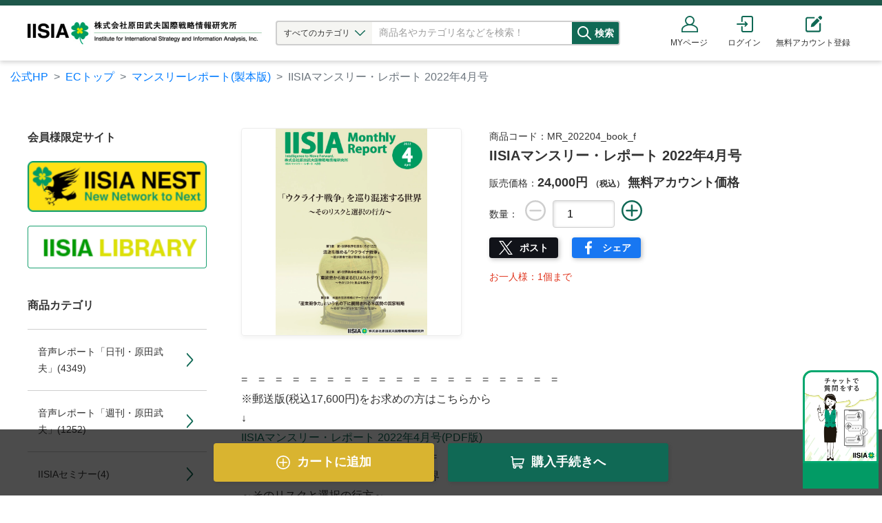

--- FILE ---
content_type: text/html; charset=utf-8
request_url: https://haradatakeo.com/ec/products/19276
body_size: 45495
content:
<!DOCTYPE html>
<html>
  <head>
    <meta charset="UTF-8" />
    <meta http-equiv="X-UA-Compatible" content="IE=edge" />
    <meta name="viewport" content="width=device-width, initial-scale=1.0" />
    <meta name="format-detection" content="telephone=no" />
    <meta name="description" content="" />

    <title>原田武夫国際戦略情報研究所</title>
    <meta name="csrf-param" content="authenticity_token" />
<meta name="csrf-token" content="UUWExSCxJ6JeRiba6PhATPRhaS1gDuuGUvsKXx1j5dpkoP2IT-5zkvdU6rz0AeAMgW01IHgfJPwNZwmUlfK96Q" />
    

    <link rel="stylesheet" href="/assets/application_ec-6f0113fbf039fa0f940d0d14b3778015929e2be7eb03f205df777dbeedda7056.css" media="all" data-turbolinks-track="reload" />
    <link rel="stylesheet" href="/packs/css/ec-b9faec11.css" media="all" data-turbolinks-track="reload" />
    <script src="/packs/js/runtime-94fa4ac868f81c58dcd3.js" data-turbolinks-track="reload" defer="defer"></script>
<script src="/packs/js/692-835d70ab18ca5e4d7f68.js" data-turbolinks-track="reload" defer="defer"></script>
<script src="/packs/js/ec/products-ad8febe6d66974b51bcd.js" data-turbolinks-track="reload" defer="defer"></script>
<script src="/packs/js/ec/modal-f20a10ad7aa53103f3ad.js" data-turbolinks-track="reload" defer="defer"></script>
<script src="/packs/js/337-a279b94eab9c0d594827.js" data-turbolinks-track="reload" defer="defer"></script>
<script src="/packs/js/164-751ed80f60186d6b09a5.js" data-turbolinks-track="reload" defer="defer"></script>
<script src="/packs/js/503-cbc8a97da83069bd0bf5.js" data-turbolinks-track="reload" defer="defer"></script>
<script src="/packs/js/ec-8b3be51dee6465fa4dfb.js" data-turbolinks-track="reload" defer="defer"></script>
    <link href="https://use.fontawesome.com/releases/v5.6.1/css/all.css" rel="stylesheet">

    <!-- ファビコン 各種アイコン設定 -->
    <link rel="icon" type="image/x-icon" href="/assets/favicon-516f5b0ee7b8254242e4a4e312f3af1e4624146196fd828745d73f8210611f34.png" />
    <link rel="icon" type="image/x-icon" href="/assets/favicon-cb6f72604065f8dd0a433d13e011f6cc171d1005d39d8b391bb33378b5141dfe.ico" />
    <link rel="apple-touch-icon" type="image/x-icon" href="/assets/apple-touch-icon-20997f8e8f78882da4de2f0d970b00795015233348e1b0df65b6b2453c4bbd3a.png" sizes="180x180" />
    <link rel="mask-icon" href="safari-pinned-tab.svg" color="#009b63" />
    <meta name="msapplication-TileColor" content="#ffe619" />

    

    
  
  <script>

window.productAddToCart = function productAddToCart(id, name, category, variant, price, code) {
  window.dataLayer = window.dataLayer || [];

  if($('#quantity')[0]) {
    var quantity = $('#quantity').val();
  } else {
    var quantity = 1;
  };

  // GA4
  dataLayer.push({ ecommerce: null });
  dataLayer.push({
    'event': 'add_to_cart',
    'ecommerce': {
      'currency': 'JPY',
      'value': price * quantity,
      'items': [{
        'item_id': id,
        'item_name': name,
        'item_category': category,
        'item_category2': code,
        'item_variant': variant,
        'price': price
      }]
    }
  });

  //UA
  dataLayer.push({ ecommerce: null });
  dataLayer.push({
    'event': 'AddToCart',
    'evCategory': 'カート商品追加',
    'evAction': id,
    'ecommerce': {
      'add': {
        'actionField': {
          'list': 'product'
        },
        'products': [{
          'id': id,
          'name': name,
          'category': category,
          'variant': variant,
          'price': price,
          'position': '1',
          'dimension3': code
        }]
      }
    }
  });
}
</script>

  <script>
window.productRemoveFromCart = function productRemoveFromCart(id, name, category, variant, price, quantity, code) {
  window.dataLayer = window.dataLayer || [];

  // GA4
  dataLayer.push({ ecommerce: null });
  dataLayer.push({
    'event': 'remove_from_cart',
    'ecommerce': {
      'currency': 'JPY',
      'value': price * quantity,
      'items': [{
        'item_id': id,
        'item_name': name,
        'item_category': category,
        'item_category2': code,
        'item_variant': variant,
        'price': price,
        'quantity': quantity
      }]
    }
  });

  // UA
  dataLayer.push({ ecommerce: null });
  dataLayer.push({
    'event': 'RemoveFromCart',
    'evCategory': 'カート商品削除',
    'evAction': id,
    'ecommerce': {
      'remove': {
        'products': [{
          'id': id,
          'name': name,
          'category': category,
          'variant': variant,
          'price': price,
          'quantity': quantity,
          'dimension3': code
        }]
      }
    }
  });
}
</script>

  <script>
window.productClick = function productClick(id, name, category, variant, price, list, position, code) {
  window.dataLayer = window.dataLayer || [];

  // GA4
  dataLayer.push({ ecommerce: null });
  dataLayer.push({
    'event': 'select_item',
    'ecommerce': {
      'items': [{
        'item_id': id,
        'item_name': name,
        'item_category': category,
        'item_category2': code,
        'item_list_name': list,
        'index': position,
        'item_variant': variant,
        'price': price
      }]
    }
  });

  // UA
  dataLayer.push({ ecommerce: null });
  dataLayer.push({
    'event': 'productClick',
    'evCategory': '商品クリック',
    'evAction': id,
    'ecommerce': {
      'click': {
        'actionField': {
          'list': list
        },
        'products': [{
          'id': id,
          'name': name,
          'category': category,
          'variant': variant,
          'price': price,
          'position': position,
          'dimension3': code
        }]
      }
    }
  });
}
</script>

  <meta property="og:url" content="https://haradatakeo.com/ec/products/24335" />
<meta property="og:title" content="IISIAマンスリー・レポート 2022年4月号" />
<meta property="og:description" content="=　=　=　=　=　=　=　=　=　=　=　=　=　=　=　=　=　=　=
※郵送版(税込17,600円)をお求めの方はこちらから
↓
&lt;a href=https://haradatakeo.com/ec/products/19275&quot;&gt;IISIAマンスリー・レポート 2022年4月号(PDF版)&lt;/a&gt;
=　=　=　=　=　=　=　=　=　=　=　=　=　=　=　=　=　=　=

「ウクライナ戦争」を巡り混迷する世界
～そのリスクと選択の行方～



第1章　新・世界秩序を探る（その122）
混迷を極める「ウクライナ戦争」
～誰が勝者で誰が敗者となるのか～

●はじめに
●紛争のきっかけ
●各国勢における今次戦争への対応
●これからの紛争の展開可能性について
●おわりに




第2章　新・世界秩序を探る（その123）
東欧勢から始まるEUメルトダウン
～そのリスクと焦点を探る～

●はじめに
●欧州勢における過去のリスク事例
●無視できない政治的リスク
●今後の展開可能性
●おわりに




第3章　米国の世界戦略とマーケット（その49）
「産業競争力」という名の下に展開される米国勢の国家戦略
～その“ターゲット”と“ツール”とは～

●はじめに
●「ヤング・レポート」時代の米国勢
●米国勢の「産業競争力」を巡る議論の現状
●米国勢における「産業競争力」の行方
●おわりに


**************************************************
【禁止事項】
※弊社製品の再譲渡・転売を禁止しております。ご注文をいただいた時点で、
注文商品の再譲渡禁止・転売禁止の特約に合意したものとみなされます。
再譲渡・転売が発覚した場合は、弊社から損害賠償請求をする場合がありますことを予めご理解いただき、再譲渡・転売を行わないようご注意ください。

【著作権について】
※弊社製品の著作権は、ご購入者に譲渡されません。弊社製品を弊社の事前の書面による許諾なしに、複製、公衆送信、頒布、改変、編集、転載等する行為は、著作権法で禁止されています。また、営利、非営利を問わず、内容の全部または一部について、無断転載を禁じます。当社の著作権を侵害する行為を発見した場合には下記連絡先までご連絡ください。

【免責事項】
※この調査分析レポートは、特定の金融商品の売買を推奨するものではありません。
金融商品の売買は購読者ご自身の責任に基づいて慎重に行ってください。
弊研究所は購読者が行った金融商品の売買についていかなる責任も負うものではありません。
***************************************************" />
<meta property="og:image" content="/rails/active_storage/blobs/redirect/eyJfcmFpbHMiOnsibWVzc2FnZSI6IkJBaHBBaU1SIiwiZXhwIjpudWxsLCJwdXIiOiJibG9iX2lkIn19--b3c48305758b810831537155c318947593b74b59/2_MR_202204_%E8%A1%A8%E7%B4%99.png" />
<div id="fb-root"></div>
<script async defer crossorigin="anonymous" src="https://connect.facebook.net/ja_JP/sdk.js#xfbml=1&version=v12.0&appId=178092442244550&autoLogAppEvents=1" nonce="U2gX12sB"></script>

  <!-- Google Tag Manager eコマースタグ-->
<script>
  var dataLayer = dataLayer || [];

  // GA4
  dataLayer.push({ ecommerce: null });
  dataLayer.push({
    event: 'view_item',
    ecommerce: {
      currency: 'JPY',
      value: '24000',
      items: [{
        'item_id': '24335',
        'item_name': 'IISIAマンスリー・レポート 2022年4月号',
        'item_category': 'マンスリーレポート(製本版)',
        'item_category2': 'MR_202204_book_f',
        'item_variant':'通常',
        'price': '24000'
      }]
    }
  });

  //UA
  dataLayer.push({ ecommerce: null });
  dataLayer.push({
    'ecommerce': {
      'detail': {
        'products': [{
          'id': '24335',
          'name': 'IISIAマンスリー・レポート 2022年4月号',
          'category': 'マンスリーレポート(製本版)',
          'variant': '通常',
          'price': '24000',
          'dimension3': 'MR_202204_book_f'
        }]
      }
    }
  });
</script>
<!-- End Google Tag Manager eコマースタグ-->



    <!-- Google Tag Manager -->
<script src="https://ajax.googleapis.com/ajax/libs/jquery/1.9.1/jquery.min.js"></script>
<script>(function(w,d,s,l,i){w[l]=w[l]||[];w[l].push({'gtm.start':
new Date().getTime(),event:'gtm.js'});var f=d.getElementsByTagName(s)[0],
j=d.createElement(s),dl=l!='dataLayer'?'&l='+l:'';j.async=true;j.src=
'https://www.googletagmanager.com/gtm.js?id='+i+dl;f.parentNode.insertBefore(j,f);
})(window,document,'script','dataLayer','GTM-T42PSZ9');</script>
<!-- End Google Tag Manager -->

  </head>

  <body>
    <!-- Google Tag Manager (noscript) -->
<noscript><iframe src="https://www.googletagmanager.com/ns.html?id=GTM-T42PSZ9"
height="0" width="0" style="display:none;visibility:hidden"></iframe></noscript>
<!-- End Google Tag Manager (noscript) -->

      <script>
var hachidori_customer_id = "3130";
var meta = document.createElement('meta');
meta.setAttribute('name', 'viewport');
meta.setAttribute('content', 'width=device-width,initial-scale=1.0');
document.getElementsByTagName('head')[0].appendChild(meta);
(function(d){
    var element = d.createElement('script')
    element.setAttribute('charset','utf-8');
    element.type = 'text/javascript';
    element.async = !0;
    element.src = 'https://plus.hachidori.io/js_users/adapter.js';
    var area = d.getElementsByTagName('script')[0];
    area.parentNode.insertBefore(element, area);
})(document);
</script>

    <div class="ly-outer">
      <header class="header js-nav-header">
        <!-- アカウント start -->
<div class="header-account js-nav">
  <div class="header-account__inner header-account__inner--logout">
      <p class="header-account__name header-account__name--logout"></p>

    <nav class="header-account-nav">
      <ul class="header-account-nav-list">
        <li class="header-account-nav-list__item">
          <a class="header-account-nav-list__link" href="/ec/mypage">MYページ</a>
        </li>
      </ul>
    </nav>

      <div class="header-account-button-box pc-hidden">
        <div class="header-account-button-box__button">
          <a class="header-button header-button--registration" href="/ec/entry/email">無料アカウント登録</a>
        </div>

        <div class="header-account-button-box__button">
          <a class="header-button header-button--login" href="/ec/mypage/login">ログイン</a>
        </div>
      </div>


    <p class="header-account__title pc-hidden">会員様限定サイト</p>

    <ul class="header-account-banner">
      <li class="header-account-banner__item">
          <a class="header-account-banner__link" href="https://haradatakeo.com/haradatakeo-nest-lp">
            <img alt="IISIA NEST New Network to Next" src="/assets/common/banner_iisia_nest-6e1ce1bee3717f130134aea6730427b503e0a072a9013235d5e8bd61fa61ba09.png" />
</a>      </li>

      <li class="header-account-banner__item">
        <a class="header-account-banner__link" href="https://www.lib-eye.net/iisia/">
          <img alt="IISIA LOBRARY" src="/assets/common/banner_iisia_library-97d20a07fbf89e11bdd76c3cc22b23d8dff0100a674e6135c1ca2a116736b13a.png" />
</a>      </li>
    </ul>
  </div>

  <button class="header-account__close js-nav-close"></button>
</div>
<!-- アカウント end -->

<!-- ヘッダーメイン start -->
<div class="header-main">
  <div class="header-main__inner">
    <button class="header-nav-button js-nav-open">
      <i class="header-nav-button__icon"><span></span></i><span class="header-nav-button__text">メニュー</span>
    </button>

    <h1 class="header-main__logo">
      <a href="https://haradatakeo.com/">
        <picture>
          <source srcset="/assets/common/logo_lab-d0a50da894a22c2d85018f5f290096e02fd9281aaba6142919a41d6e4ff0f5f3.png" media="(min-width:769px)" />
          <img alt="株式会社原田武夫国際戦略情報研究所" src="/assets/common/logo-d953c7317d9649285315715cb6f33e543b262baacfa4a9f9f5e303978494058e.png" />
        </picture>
</a>    </h1>

    <div class="header-search js-category-box">
      <form id="product_search" class="header-search__box" action="/ec/products" accept-charset="UTF-8" method="get">
        <!-- PC用カテゴリ検索 -->
        <div class="header-search-select js-category-panel js-select sp-hidden">
          <div class="header-search-select__button js-pc-category-trigger js-select-selected">
            <p class="header-search-select__button-text">すべてのカテゴリ</p>
          </div>

          <div class="header-search-select__box js-pc-category-box">
            <!-- 選択肢 start -->
            <ul class="header-search-list js-pc-category-list js-select-list">
              <!-- ここに値が出力されます。 -->
            </ul>
            <!-- 選択肢 end -->

            <select name="q[product_category_id_eq]" id="category" class="header-search-select__select js-select-select"><option value="">すべてのカテゴリ</option><option data-number="4349" value="6">音声レポート（日刊）</option>
<option data-number="1252" value="5">音声レポート（週刊）</option>
<option data-number="4" value="2">IISIAセミナー</option>
<option data-number="62" value="4">予測分析シナリオ(オンライン)</option>
<option data-number="62" value="3">予測分析シナリオ（製本）</option>
<option data-number="7" value="32">期間限定　バンドル商品</option>
<option data-number="12" value="37">製本＋オンライン</option>
<option data-number="1" value="20">IISIAセミナー(無料)</option>
<option data-number="32" value="34">プロメテウス</option>
<option data-number="2" value="52">PrometheusⅢ</option>
<option data-number="341" value="10">マンスリーレポート（オンライン）</option>
<option data-number="321" value="9">マンスリーレポート（製本）</option>
<option data-number="999" value="11">マンスリー・レポート（章別オンライン）</option>
<option data-number="34" value="51">IISIA Quarterly</option>
<option data-number="12" value="12">デイリー・レポート</option>
<option data-number="78" value="25">音声レポート(仮想通貨)</option>
<option data-number="6" value="7">CD商品</option>
<option data-number="53" value="26">IISIA海外特別レポート</option>
<option data-number="3" value="24">IISIAスクール2</option>
<option data-number="41" value="39">IISIAセミナー(収録音声)</option>
<option data-number="18" value="54">IISIAセミナー(収録音声)＋予測分析シナリオ</option>
<option data-number="4" value="15">限定販売</option>
<option data-number="6" value="33">増刊号</option>
<option data-number="37" value="8">Researcher’s SEMINAR</option>
<option data-number="26" value="53">「19のトポス」特別解説シリーズ</option></select>
          </div>
        </div>

        <!-- SP用カテゴリ検索 -->
        <div class="header-search-select js-category-panel js-select pc-hidden">
          <div class="header-search-select__button js-pc-category-trigger js-select-selected">
            <p class="header-search-select__button-text">すべてのカテゴリ</p>
          </div>

          <div class="header-search-select__box js-pc-category-box">
            <p class="header-search-select__title">商品カテゴリ</p>

            <!-- 選択肢 start -->
            <ul class="header-search-list header-search-list-sp">
              <li class="header-search-list__item">
                <a class="header-search-list__link" href="/ec/products">すべてのカテゴリ</a>
							</li>
                <li class="header-search-list__item">
                  <a class="header-search-list__link" href="/ec/products?q%5Bproduct_category_id_eq%5D=6">
                    音声レポート「日刊・原田武夫」<span>(4349)</span>
</a>                </li>
                <li class="header-search-list__item">
                  <a class="header-search-list__link" href="/ec/products?q%5Bproduct_category_id_eq%5D=5">
                    音声レポート「週刊・原田武夫」<span>(1252)</span>
</a>                </li>
                <li class="header-search-list__item">
                  <a class="header-search-list__link" href="/ec/products?q%5Bproduct_category_id_eq%5D=2">
                    IISIAセミナー<span>(4)</span>
</a>                </li>
                <li class="header-search-list__item">
                  <a class="header-search-list__link" href="/ec/products?q%5Bproduct_category_id_eq%5D=4">
                    予測分析シナリオ(オンライン版)<span>(62)</span>
</a>                </li>
                <li class="header-search-list__item">
                  <a class="header-search-list__link" href="/ec/products?q%5Bproduct_category_id_eq%5D=3">
                    予測分析シナリオ(製本版)<span>(62)</span>
</a>                </li>
                <li class="header-search-list__item">
                  <a class="header-search-list__link" href="/ec/products?q%5Bproduct_category_id_eq%5D=32">
                    期間限定　バンドル商品<span>(7)</span>
</a>                </li>
                <li class="header-search-list__item">
                  <a class="header-search-list__link" href="/ec/products?q%5Bproduct_category_id_eq%5D=37">
                    予測分析シナリオ(製本版＋オンライン版)<span>(12)</span>
</a>                </li>
                <li class="header-search-list__item">
                  <a class="header-search-list__link" href="/ec/products?q%5Bproduct_category_id_eq%5D=20">
                    IISIAセミナー(無料)<span>(1)</span>
</a>                </li>
                <li class="header-search-list__item">
                  <a class="header-search-list__link" href="/ec/products?q%5Bproduct_category_id_eq%5D=34">
                    PrometheusⅠ・Ⅱ<span>(32)</span>
</a>                </li>
                <li class="header-search-list__item">
                  <a class="header-search-list__link" href="/ec/products?q%5Bproduct_category_id_eq%5D=52">
                    PrometheusⅢ<span>(2)</span>
</a>                </li>
                <li class="header-search-list__item">
                  <a class="header-search-list__link" href="/ec/products?q%5Bproduct_category_id_eq%5D=10">
                    マンスリーレポート(オンライン版)<span>(341)</span>
</a>                </li>
                <li class="header-search-list__item">
                  <a class="header-search-list__link" href="/ec/products?q%5Bproduct_category_id_eq%5D=9">
                    マンスリーレポート(製本版)<span>(321)</span>
</a>                </li>
                <li class="header-search-list__item">
                  <a class="header-search-list__link" href="/ec/products?q%5Bproduct_category_id_eq%5D=11">
                    IISIA マンスリー・レポート【章別】(オンライン版)<span>(999)</span>
</a>                </li>
                <li class="header-search-list__item">
                  <a class="header-search-list__link" href="/ec/products?q%5Bproduct_category_id_eq%5D=51">
                    IISIA Quarterly<span>(34)</span>
</a>                </li>
                <li class="header-search-list__item">
                  <a class="header-search-list__link" href="/ec/products?q%5Bproduct_category_id_eq%5D=12">
                    IISIA デイリー・レポート<span>(12)</span>
</a>                </li>
                <li class="header-search-list__item">
                  <a class="header-search-list__link" href="/ec/products?q%5Bproduct_category_id_eq%5D=25">
                    音声レポート「週刊・仮想通貨」<span>(78)</span>
</a>                </li>
                <li class="header-search-list__item">
                  <a class="header-search-list__link" href="/ec/products?q%5Bproduct_category_id_eq%5D=7">
                    CD商品<span>(6)</span>
</a>                </li>
                <li class="header-search-list__item">
                  <a class="header-search-list__link" href="/ec/products?q%5Bproduct_category_id_eq%5D=26">
                    IISIA海外特別レポート<span>(53)</span>
</a>                </li>
                <li class="header-search-list__item">
                  <a class="header-search-list__link" href="/ec/products?q%5Bproduct_category_id_eq%5D=24">
                    IISIAスクール2<span>(3)</span>
</a>                </li>
                <li class="header-search-list__item">
                  <a class="header-search-list__link" href="/ec/products?q%5Bproduct_category_id_eq%5D=39">
                    IISIAセミナー(収録音声)<span>(41)</span>
</a>                </li>
                <li class="header-search-list__item">
                  <a class="header-search-list__link" href="/ec/products?q%5Bproduct_category_id_eq%5D=54">
                    IISIAセミナー(収録音声)＋予測分析シナリオセット<span>(18)</span>
</a>                </li>
                <li class="header-search-list__item">
                  <a class="header-search-list__link" href="/ec/products?q%5Bproduct_category_id_eq%5D=15">
                    IISIAグッズ<span>(4)</span>
</a>                </li>
                <li class="header-search-list__item">
                  <a class="header-search-list__link" href="/ec/products?q%5Bproduct_category_id_eq%5D=33">
                    音声レポート　増刊号<span>(6)</span>
</a>                </li>
                <li class="header-search-list__item">
                  <a class="header-search-list__link" href="/ec/products?q%5Bproduct_category_id_eq%5D=8">
                    IISIA Researcher’s SEMINAR<span>(37)</span>
</a>                </li>
                <li class="header-search-list__item">
                  <a class="header-search-list__link" href="/ec/products?q%5Bproduct_category_id_eq%5D=53">
                    「19のトポス」特別解説シリーズ<span>(26)</span>
</a>                </li>
            </ul>
            <!-- 選択肢 end -->
            <button class="header-search-select__close js-category-close">閉じる</button>
          </div>
        </div>

        <div class="header-search__text-field">
          <input type="text" name="keyword" id="search" placeholder="商品名やカテゴリ名などを検索！" maxlength="100" />
        </div>

        <input type="hidden" name="q[s]" id="q_s" autocomplete="off" />
        <input type="hidden" name="items" id="items" autocomplete="off" />
        
        <button name="button" type="submit" class="header-search__button">検索</button>
</form>
      <a href="" class="header-search-button js-category-trigger">
        <input type="hidden" name="category_img" id="category_img" value="/assets/icon/green/category-6a5ce5ed6e5843c51162cee96ac24ea3c6eab3077846a71ccf31e6327650591d.svg" autocomplete="off" />
        <input type="hidden" name="close_img" id="close_img" value="/assets/icon/green/close-667ca100884e7f15acc125bbccccdcb8c8c05f80d144069b267e744373b2b311.svg" autocomplete="off" />
        <i class="header-search-button__icon js-category-icon">
          <img src="/assets/icon/green/category-6a5ce5ed6e5843c51162cee96ac24ea3c6eab3077846a71ccf31e6327650591d.svg" />
        </i>
        <p class="header-search-button__text js-category-text">カテゴリ</p>
      </a>
    </div>

    <nav class="header-nav">
      <ul class="header-nav-list">
        <li class="header-nav-list__item">
          <a class="header-nav-list__link" href="/ec/mypage">
            <i class="header-nav-list__icon header-nav-list__icon--mypage"></i>
            <p class="header-nav-list__text">MYページ</p>
</a>        </li>

          <li class="header-nav-list__item sp-hidden">
            <a class="header-nav-list__link" href="/ec/mypage/login">
              <i class="header-nav-list__icon header-nav-list__icon--login"></i>
              <p class="header-nav-list__text">ログイン</p>
</a>          </li>

          <li class="header-nav-list__item sp-hidden">
            <a class="header-nav-list__link rank-free-width" href="/ec/entry/email">
              <i class="header-nav-list__icon header-nav-list__icon--registration"></i>
              <p class="header-nav-list__text">無料アカウント登録</p>
</a>          </li>
      </ul>
    </nav>
  </div>
</div>
<!-- ヘッダーメイン end -->

      </header>

      <main class="main">
        
<!-- ##### 商品詳細　パンくず start ##### -->
<div class="col-12">
  <nav class="simple-breadcrumb">
  <ul>
    <li><a href="https://haradatakeo.com/">公式HP</a></li>
      
  <li class="breadcrumb-item"><a href="/ec">ECトップ</a></li>
  <li class="breadcrumb-item"><a href="/ec/products?q%5Bproduct_category_id_eq%5D=9">マンスリーレポート(製本版)</a></li>
  <li class="breadcrumb-item active">IISIAマンスリー・レポート 2022年4月号</li>

  </ul>
</nav>

</div>
<!-- ##### 商品詳細 パンくず end ##### -->

<!-- ##### .main__inner start ##### -->
<div class="main__inner">
  <!-- ##### .ly-wrapper start ##### -->
  <div class="ly-wrapper">
    <!-- ##### サイドメニュー start ##### -->
    <div class="ly-side"><div class="sidemenu">
  <div class="sidemenu__box">
    <p class="sidemenu__title">会員様限定サイト</p>
    <ul class="sidemenu-banner">
      <li class="sidemenu-banner__item">
          <a class="sidemenu-banner__link" href="https://haradatakeo.com/haradatakeo-nest-lp">
            <img alt="IISIA NEST New Network to Next" src="/assets/common/banner_iisia_nest-6e1ce1bee3717f130134aea6730427b503e0a072a9013235d5e8bd61fa61ba09.png" />
</a>      </li>

      <li class="sidemenu-banner__item">
        <a class="sidemenu-banner__link" href="https://www.lib-eye.net/iisia/">
          <img alt="IISIA LOBRARY" src="/assets/common/banner_iisia_library-97d20a07fbf89e11bdd76c3cc22b23d8dff0100a674e6135c1ca2a116736b13a.png" />
</a>      </li>
    </ul>
  </div>
</div>

<div class="sidemenu">
  <div class="sidemenu__box">
    <p class="sidemenu__title">商品カテゴリ</p>

    <ul class="sidemenu-list">
        <li class="sidemenu-list__item">
          <a class="sidemenu-list__link" href="/ec/products?q%5Bproduct_category_id_eq%5D=6">
            音声レポート「日刊・原田武夫」<span class="sidemenu-list__amount">(4349)</span>
</a>        </li>
        <li class="sidemenu-list__item">
          <a class="sidemenu-list__link" href="/ec/products?q%5Bproduct_category_id_eq%5D=5">
            音声レポート「週刊・原田武夫」<span class="sidemenu-list__amount">(1252)</span>
</a>        </li>
        <li class="sidemenu-list__item">
          <a class="sidemenu-list__link" href="/ec/products?q%5Bproduct_category_id_eq%5D=2">
            IISIAセミナー<span class="sidemenu-list__amount">(4)</span>
</a>        </li>
        <li class="sidemenu-list__item">
          <a class="sidemenu-list__link" href="/ec/products?q%5Bproduct_category_id_eq%5D=4">
            予測分析シナリオ(オンライン版)<span class="sidemenu-list__amount">(62)</span>
</a>        </li>
        <li class="sidemenu-list__item">
          <a class="sidemenu-list__link" href="/ec/products?q%5Bproduct_category_id_eq%5D=3">
            予測分析シナリオ(製本版)<span class="sidemenu-list__amount">(62)</span>
</a>        </li>
        <li class="sidemenu-list__item">
          <a class="sidemenu-list__link" href="/ec/products?q%5Bproduct_category_id_eq%5D=32">
            期間限定　バンドル商品<span class="sidemenu-list__amount">(7)</span>
</a>        </li>
        <li class="sidemenu-list__item">
          <a class="sidemenu-list__link" href="/ec/products?q%5Bproduct_category_id_eq%5D=37">
            予測分析シナリオ(製本版＋オンライン版)<span class="sidemenu-list__amount">(12)</span>
</a>        </li>
        <li class="sidemenu-list__item">
          <a class="sidemenu-list__link" href="/ec/products?q%5Bproduct_category_id_eq%5D=20">
            IISIAセミナー(無料)<span class="sidemenu-list__amount">(1)</span>
</a>        </li>
        <li class="sidemenu-list__item">
          <a class="sidemenu-list__link" href="/ec/products?q%5Bproduct_category_id_eq%5D=34">
            PrometheusⅠ・Ⅱ<span class="sidemenu-list__amount">(32)</span>
</a>        </li>
        <li class="sidemenu-list__item">
          <a class="sidemenu-list__link" href="/ec/products?q%5Bproduct_category_id_eq%5D=52">
            PrometheusⅢ<span class="sidemenu-list__amount">(2)</span>
</a>        </li>
        <li class="sidemenu-list__item">
          <a class="sidemenu-list__link" href="/ec/products?q%5Bproduct_category_id_eq%5D=10">
            マンスリーレポート(オンライン版)<span class="sidemenu-list__amount">(341)</span>
</a>        </li>
        <li class="sidemenu-list__item">
          <a class="sidemenu-list__link" href="/ec/products?q%5Bproduct_category_id_eq%5D=9">
            マンスリーレポート(製本版)<span class="sidemenu-list__amount">(321)</span>
</a>        </li>
        <li class="sidemenu-list__item">
          <a class="sidemenu-list__link" href="/ec/products?q%5Bproduct_category_id_eq%5D=11">
            IISIA マンスリー・レポート【章別】(オンライン版)<span class="sidemenu-list__amount">(999)</span>
</a>        </li>
        <li class="sidemenu-list__item">
          <a class="sidemenu-list__link" href="/ec/products?q%5Bproduct_category_id_eq%5D=51">
            IISIA Quarterly<span class="sidemenu-list__amount">(34)</span>
</a>        </li>
        <li class="sidemenu-list__item">
          <a class="sidemenu-list__link" href="/ec/products?q%5Bproduct_category_id_eq%5D=12">
            IISIA デイリー・レポート<span class="sidemenu-list__amount">(12)</span>
</a>        </li>
        <li class="sidemenu-list__item">
          <a class="sidemenu-list__link" href="/ec/products?q%5Bproduct_category_id_eq%5D=25">
            音声レポート「週刊・仮想通貨」<span class="sidemenu-list__amount">(78)</span>
</a>        </li>
        <li class="sidemenu-list__item">
          <a class="sidemenu-list__link" href="/ec/products?q%5Bproduct_category_id_eq%5D=7">
            CD商品<span class="sidemenu-list__amount">(6)</span>
</a>        </li>
        <li class="sidemenu-list__item">
          <a class="sidemenu-list__link" href="/ec/products?q%5Bproduct_category_id_eq%5D=26">
            IISIA海外特別レポート<span class="sidemenu-list__amount">(53)</span>
</a>        </li>
        <li class="sidemenu-list__item">
          <a class="sidemenu-list__link" href="/ec/products?q%5Bproduct_category_id_eq%5D=24">
            IISIAスクール2<span class="sidemenu-list__amount">(3)</span>
</a>        </li>
        <li class="sidemenu-list__item">
          <a class="sidemenu-list__link" href="/ec/products?q%5Bproduct_category_id_eq%5D=39">
            IISIAセミナー(収録音声)<span class="sidemenu-list__amount">(41)</span>
</a>        </li>
        <li class="sidemenu-list__item">
          <a class="sidemenu-list__link" href="/ec/products?q%5Bproduct_category_id_eq%5D=54">
            IISIAセミナー(収録音声)＋予測分析シナリオセット<span class="sidemenu-list__amount">(18)</span>
</a>        </li>
        <li class="sidemenu-list__item">
          <a class="sidemenu-list__link" href="/ec/products?q%5Bproduct_category_id_eq%5D=15">
            IISIAグッズ<span class="sidemenu-list__amount">(4)</span>
</a>        </li>
        <li class="sidemenu-list__item">
          <a class="sidemenu-list__link" href="/ec/products?q%5Bproduct_category_id_eq%5D=33">
            音声レポート　増刊号<span class="sidemenu-list__amount">(6)</span>
</a>        </li>
        <li class="sidemenu-list__item">
          <a class="sidemenu-list__link" href="/ec/products?q%5Bproduct_category_id_eq%5D=8">
            IISIA Researcher’s SEMINAR<span class="sidemenu-list__amount">(37)</span>
</a>        </li>
        <li class="sidemenu-list__item">
          <a class="sidemenu-list__link" href="/ec/products?q%5Bproduct_category_id_eq%5D=53">
            「19のトポス」特別解説シリーズ<span class="sidemenu-list__amount">(26)</span>
</a>        </li>
    </ul>
  </div>
</div>
</div>
    <!-- ##### サイドメニュー end ##### -->

    <!-- ##### メインカラム start ##### -->
    <div class="ly-main">
      <!-- ##### 商品情報 start ##### -->
      <section class="ly-section">
        <input type="hidden" name="cart_product_id" id="cart_product_id" value="24335" autocomplete="off" />
        <input type="hidden" name="cart_product_name" id="cart_product_name" value="IISIAマンスリー・レポート 2022年4月号" autocomplete="off" />
        <input type="hidden" name="cart_product_category" id="cart_product_category" value="マンスリーレポート(製本版)" autocomplete="off" />
        <input type="hidden" name="cart_product_variant" id="cart_product_variant" value="通常" autocomplete="off" />
        <input type="hidden" name="cart_product_price" id="cart_product_price" value="24000" autocomplete="off" />
        <input type="hidden" name="cart_product_code" id="cart_product_code" value="MR_202204_book_f" autocomplete="off" />
        <span id="cart_message"></span>
        <!-- 商品詳細 start -->
        <div class="product-detail">
          <!-- 画像 start -->
          <div class="product-detail__image">
            <div class="product-card">
              <div class="product-card__image product-card__image--height">
                <img src="https://haradatakeo.com/rails/active_storage/blobs/redirect/eyJfcmFpbHMiOnsibWVzc2FnZSI6IkJBaHBBaU1SIiwiZXhwIjpudWxsLCJwdXIiOiJibG9iX2lkIn19--b3c48305758b810831537155c318947593b74b59/2_MR_202204_%E8%A1%A8%E7%B4%99.png" />
                <span class="product-card__description pc-hidden"><p class="product-card__sub">「ウクライナ勢を巡る危機」という“演出”とその真相
～凋落する米国勢と新たな波～</p></span>
              </div>
            </div>
          </div>
          <!-- 画像 end -->

          <!-- 商品情報 start -->
          <div class="product-info">
            <!-- タグ start -->
            <ul class="tag-list">
            </ul>
            <!-- タグ end -->

            <!-- 詳細 start -->
            <p class="product-info__code">商品コード：MR_202204_book_f</p>
            <h2 class="product-info__title">IISIAマンスリー・レポート 2022年4月号</h2>
            <p class="product-info__price">
              <span class="product-info__price-head">販売価格：</span>24,000円
              <span class="product-info__tax">（税込）</span>
              無料アカウント価格
            </p>

            <form id="to_cart" style="display: inline;" action="/ec/carts" accept-charset="UTF-8" method="post"><input type="hidden" name="authenticity_token" value="8C_0OE56Z7K2Qukz7PI9fMXUUez4rjbSviSdIwWMaG547PJhHeXsFPM3dSuzLB5SJ45LRrNbS5oakBtIlvqV2Q" autocomplete="off" />
            <input type="hidden" name="product_id" id="product_id" value="24335" autocomplete="off" />
              <div class="product-form">
                <div class="form-field__input form-field__input--small form-field__input--center">
                  <span class="form-char form-char--center">数量：</span>
                  <!-- 開発：数量増やすアイコンが入ります -->
                  <div>
                    <button name="button" type="button" class="minus">
                      <i class="button-icon button-icon--minus is-disabled"></i>
</button>                  </div>
                  <input type="number" name="quantity" id="quantity" value="1" size="3" min="1" max="1" class="input-text input-text--xsmall" />
                  <div>
                    <button name="button" type="button" class="plus">
                      <i class="button-icon button-icon--plus"></i>
</button>                  </div>
                </div>
              </div>
            </form>
            <!-- 詳細 end -->

            <!-- 関連キーワード start -->
            <!-- 関連キーワード end -->

            <!-- snsボタン start -->
            <div class="button-box button-box--sns">
              <div class="button-box__button button-box__button--sns">
                <div>
                  <a class="button button--twitter" target="_blank" href="https://twitter.com/intent/tweet?text=IISIAマンスリー・レポート 2022年4月号&amp;url=https://haradatakeo.com/ec/products/24335">
                    <i class="button-icon button-icon--twitter"></i>ポスト
</a>                </div>
              </div>

              <div class="button-box__button button-box__button--sns">
                <div class="fb-share-button" data-href="https://haradatakeo.com/ec/products/24335" data-layout="button" data-size="small">
                  <a target="_blank" href="https://www.facebook.com/sharer/sharer.php?u=https%3A%2F%2Fdevelopers.facebook.com%2Fdocs%2Fplugins%2F&amp;src=sdkpreparse" class="fb-xfbml-parse-ignore button button--fb">
                    <i class="button-icon button-icon--fb"></i>シェア
                  </a>
                </div>
              </div>
            </div>
            <!-- snsボタン end -->
            <p class="product-info__limit-text">お一人様：1個まで</p>
          </div>
          <!-- 商品情報 end -->
        </div>
        <!-- 商品詳細 end -->

        <!-- 説明文 start -->
        <p class="product-desc">
          <p>=　=　=　=　=　=　=　=　=　=　=　=　=　=　=　=　=　=　=
<br />※郵送版(税込17,600円)をお求めの方はこちらから
<br />↓
<br /><a href="https://haradatakeo.com/ec/products/19275%22">IISIAマンスリー・レポート 2022年4月号(PDF版)</a>
<br />=　=　=　=　=　=　=　=　=　=　=　=　=　=　=　=　=　=　=</p>

<p>「ウクライナ戦争」を巡り混迷する世界
<br />～そのリスクと選択の行方～</p>

<p>第1章　新・世界秩序を探る（その122）
<br />混迷を極める「ウクライナ戦争」
<br />～誰が勝者で誰が敗者となるのか～</p>

<p>●はじめに
<br />●紛争のきっかけ
<br />●各国勢における今次戦争への対応
<br />●これからの紛争の展開可能性について
<br />●おわりに</p>

<p>第2章　新・世界秩序を探る（その123）
<br />東欧勢から始まるEUメルトダウン
<br />～そのリスクと焦点を探る～</p>

<p>●はじめに
<br />●欧州勢における過去のリスク事例
<br />●無視できない政治的リスク
<br />●今後の展開可能性
<br />●おわりに</p>

<p>第3章　米国の世界戦略とマーケット（その49）
<br />「産業競争力」という名の下に展開される米国勢の国家戦略
<br />～その“ターゲット”と“ツール”とは～</p>

<p>●はじめに
<br />●「ヤング・レポート」時代の米国勢
<br />●米国勢の「産業競争力」を巡る議論の現状
<br />●米国勢における「産業競争力」の行方
<br />●おわりに</p>

<p>**************************************************
<br />【禁止事項】
<br />※弊社製品の再譲渡・転売を禁止しております。ご注文をいただいた時点で、
<br />注文商品の再譲渡禁止・転売禁止の特約に合意したものとみなされます。
<br />再譲渡・転売が発覚した場合は、弊社から損害賠償請求をする場合がありますことを予めご理解いただき、再譲渡・転売を行わないようご注意ください。</p>

<p>【著作権について】
<br />※弊社製品の著作権は、ご購入者に譲渡されません。弊社製品を弊社の事前の書面による許諾なしに、複製、公衆送信、頒布、改変、編集、転載等する行為は、著作権法で禁止されています。また、営利、非営利を問わず、内容の全部または一部について、無断転載を禁じます。当社の著作権を侵害する行為を発見した場合には下記連絡先までご連絡ください。</p>

<p>【免責事項】
<br />※この調査分析レポートは、特定の金融商品の売買を推奨するものではありません。
<br />金融商品の売買は購読者ご自身の責任に基づいて慎重に行ってください。
<br />弊研究所は購読者が行った金融商品の売買についていかなる責任も負うものではありません。
<br />***************************************************</p>
        </p>
        <!-- 説明文 end -->
      </section>
      <!-- ##### 商品情報 end ##### -->

      

    </div>
    <!-- ##### メインカラム end ##### -->
  </div>
  <!-- ##### .ly-wrapper start ##### -->
</div>
<!-- ##### .main__inner end ##### -->

<!-- ##### 追従ボタン start ##### -->
<div class="floating">
  <ul class="button-box button-box__floating">

        <li class="button-box__button button-box__button--floating">
          <a class="button button--floating input_cart" onclick="productAddToCart(&#39;24335&#39;,&#39;IISIAマンスリー・レポート 2022年4月号&#39;,&#39;マンスリーレポート(製本版)&#39;,&#39;通常&#39;,&#39;24000&#39;,&#39;MR_202204_book_f&#39;);" href="/ec/mypage/login">
            <i class="button-icon button-icon--cart"></i><span>カートに追加</span>
</a>        </li>

        <li class="button-box__button button-box__button--floating">
          <a onclick="productAddToCart(&#39;24335&#39;,&#39;IISIAマンスリー・レポート 2022年4月号&#39;,&#39;マンスリーレポート(製本版)&#39;,&#39;通常&#39;,&#39;24000&#39;,&#39;MR_202204_book_f&#39;);javascript:$(&#39;#to_cart&#39;).submit();" class="button-primary button-primary--floating buy_cart input_cart" href="#">
            <i class="button-icon button-icon--buy"></i><span>購入手続きへ</span>
</a>        </li>
  </ul>
</div>
<!-- ##### 追従ボタン end ##### -->

<div id='product-modal'></div>

      </main>

      <footer class="footer">
        <div class="footer__inner">
  <a href="#" class="page-top js-scroll">Page Top</a>

  <ul class="footer-nav">
    <li class="footer-nav__list"><a class="footer-nav__link" href="/ec/static_pages/abouts">当サイトについて</a></li>
    <li class="footer-nav__list"><a class="footer-nav__link" href="/ec/inquiry/new">お問い合わせ</a></li>
    <li class="footer-nav__list"><a class="footer-nav__link" href="https://haradatakeo.com/recruit/">採用情報</a></li>
    <li class="footer-nav__list"><a class="footer-nav__link" href="/ec/static_pages/specified_commercial_transactions">特定商取引法に基づく表記</a></li>
    <li class="footer-nav__list"><a class="footer-nav__link" href="/ec/static_pages/privacy_policy">プライバシーポリシー</a></li>
  </ul>

  <small class="footer-copyright">
    Copyright &copy; 2005-2026<br class="pc-hidden"> 株式会社原田武夫国際戦略情報研究所 All rights reserved.
  </small>
</div>

      </footer>
    </div>
  </body>
</html>


--- FILE ---
content_type: text/css
request_url: https://haradatakeo.com/assets/application_ec-6f0113fbf039fa0f940d0d14b3778015929e2be7eb03f205df777dbeedda7056.css
body_size: 16744
content:
@import url("https://fonts.googleapis.com/css2?family=Noto+Sans+JP:wght@400;700&display=swap");.slick-slider{position:relative;display:block;box-sizing:border-box;-webkit-user-select:none;-moz-user-select:none;-ms-user-select:none;user-select:none;-webkit-touch-callout:none;-khtml-user-select:none;-ms-touch-action:pan-y;touch-action:pan-y;-webkit-tap-highlight-color:transparent}.slick-list{position:relative;display:block;overflow:hidden;margin:0;padding:0}.slick-list:focus{outline:none}.slick-list.dragging{cursor:pointer;cursor:hand}.slick-slider .slick-track,.slick-slider .slick-list{-webkit-transform:translate3d(0, 0, 0);-moz-transform:translate3d(0, 0, 0);-ms-transform:translate3d(0, 0, 0);-o-transform:translate3d(0, 0, 0);transform:translate3d(0, 0, 0)}.slick-track{position:relative;top:0;left:0;display:block;margin-left:auto;margin-right:auto}.slick-track:before,.slick-track:after{display:table;content:''}.slick-track:after{clear:both}.slick-loading .slick-track{visibility:hidden}.slick-slide{display:none;float:left;height:100%;min-height:1px}[dir='rtl'] .slick-slide{float:right}.slick-slide img{display:block}.slick-slide.slick-loading img{display:none}.slick-slide.dragging img{pointer-events:none}.slick-initialized .slick-slide{display:block}.slick-loading .slick-slide{visibility:hidden}.slick-vertical .slick-slide{display:block;height:auto;border:1px solid transparent}.slick-arrow.slick-hidden{display:none}html,body,div,span,object,iframe,h1,h2,h3,h4,h5,h6,p,pre,address,em,img,small,strong,b,i,dl,dt,dd,ol,ul,li,form,label,table,caption,tbody,tfoot,thead,tr,th,td,article,canvas,footer,header,hgroup,menu,nav,section,time,audio,video,select{margin:0;padding:0;border:0;outline:0;font-size:100%;vertical-align:baseline;background:transparent}ol,ul,li,dt,dd{margin:0;padding:0;list-style:none}a{margin:0;padding:0;font-size:100%;vertical-align:baseline;background:transparent}body{line-height:1}article,footer,header,hgroup,menu,nav,section{display:block}img{margin:0;padding:0}h1,h2,h3,h4,h5,h6{margin:0;padding:0;font-weight:bold;font-size:14px}button{background:none;margin:0;padding:0;border:0}article,footer,header,hgroup,nav,section{display:block}hr{outline:0;margin:0;border:0}input,textarea,select,button{font-size:1em;vertical-align:top}input:disabled,textarea:disabled{opacity:1}i{font-style:normal}.overlay{position:fixed;z-index:2;top:0;left:0;width:100%;height:100%;background-color:rgba(33,43,33,0.7)}@media screen and (max-width: 768px){html{font-size:10px}html.is-fixed{height:100%;overflow:hidden}body{height:100%;color:#333;font-family:sans-serif;font-size:16px;font-weight:300;line-height:1.75}.is-fixed body{position:fixed;width:100%}a{transition:0.3s;color:#106955;text-decoration:none}input,button,textarea{font-family:sans-serif;font-size:16px;font-weight:300}input{transition:0.3s}.sp-hidden{display:none}.text-caution{color:#e0351e}.text-green{color:#106955}.text-name{margin:0 0 1.5rem;font-size:18px;font-weight:600;text-align:center}.button-primary{display:inline-flex;box-sizing:border-box;align-items:center;justify-content:center;width:30rem;height:5rem;transition:0.3s;box-shadow:0.2rem 0.2rem 0.6rem rgba(51,51,51,0.3);border:0;border-radius:0.4rem;font-weight:600;white-space:nowrap;background:#106955;color:#fff;font-size:16px}.button-primary.is-disabled{background:#fff;color:#cecece;pointer-events:none}.button-primary:hover{background:#1e584a;text-decoration:none}.button-primary--floating{width:15rem}.button-primary-prometheus{display:inline-flex;box-sizing:border-box;align-items:center;justify-content:center;width:30rem;height:5rem;transition:0.3s;box-shadow:0.2rem 0.2rem 0.6rem rgba(51,51,51,0.3);border:0;border-radius:0.4rem;font-weight:600;white-space:nowrap;width:11rem;height:4.2rem;font-size:22px;background:#fff;border:1px solid #106955;color:#106955}.button-primary-prometheus.is-disabled{background:#fff;color:#cecece;pointer-events:none}.button-primary-prometheus:hover{background:#e8e8e8;text-decoration:none}.button-secondary{display:inline-flex;box-sizing:border-box;align-items:center;justify-content:center;width:30rem;height:5rem;transition:0.3s;box-shadow:0.2rem 0.2rem 0.6rem rgba(51,51,51,0.3);border:0;border-radius:0.4rem;font-weight:600;white-space:nowrap;border:1px solid #106955;background:#fff;color:#106955;font-size:16px}.button-secondary.is-disabled{background:#fff;color:#cecece;pointer-events:none}.button-secondary--middle{width:14rem;height:4rem;font-size:14px;font-weight:bold}.button-secondary--small{width:12rem;height:4rem;font-size:14px;font-weight:bold}.button-back{display:inline-flex;box-sizing:border-box;align-items:center;justify-content:center;width:30rem;height:5rem;transition:0.3s;box-shadow:0.2rem 0.2rem 0.6rem rgba(51,51,51,0.3);border:0;border-radius:0.4rem;font-weight:600;white-space:nowrap;border:1px solid #106955;background:#fff;color:#106955;font-size:16px;font-weight:bold}.button-back.is-disabled{background:#fff;color:#cecece;pointer-events:none}.button{display:inline-flex;box-sizing:border-box;align-items:center;justify-content:center;width:30rem;height:5rem;transition:0.3s;box-shadow:0.2rem 0.2rem 0.6rem rgba(51,51,51,0.3);border:0;border-radius:0.4rem;font-weight:600;white-space:nowrap;background:#d9b430;color:#fff}.button.is-disabled{background:#fff;color:#cecece;pointer-events:none}.button:hover{background:#c7a013;text-decoration:none}.button--white{background:#fff;color:#106955;font-weight:600}.button--twitter{position:relative;display:inline-flex;box-sizing:border-box;align-items:center;justify-content:center;margin-right:2rem;width:10rem;height:3rem;transition:0.3s;border:0;border-radius:0.4rem;color:#fff;font-size:14px;white-space:nowrap;box-shadow:0.2rem 0.2rem 0.6rem rgba(51,51,51,0.3);cursor:pointer;background:#111319}.button--twitter:last-child{margin-right:0}.button--twitter:hover{opacity:0.8;background:#111319;text-decoration:none}.button--fb{position:relative;display:inline-flex;box-sizing:border-box;align-items:center;justify-content:center;margin-right:2rem;width:10rem;height:3rem;transition:0.3s;border:0;border-radius:0.4rem;color:#fff;font-size:14px;white-space:nowrap;box-shadow:0.2rem 0.2rem 0.6rem rgba(51,51,51,0.3);cursor:pointer;background:#1877f2}.button--fb:last-child{margin-right:0}.button--fb:hover{opacity:0.8;background:#1877f2;text-decoration:none}.button--floating{width:15rem}.button-trial{display:inline-flex;box-sizing:border-box;align-items:center;justify-content:center;width:30rem;height:5rem;transition:0.3s;box-shadow:0.2rem 0.2rem 0.6rem rgba(51,51,51,0.3);border:0;border-radius:0.4rem;font-weight:600;white-space:nowrap;background:#dc1c1b;color:#fff;font-size:18px}.button-trial--sample{font-size:18px}.button-reg{display:inline-flex;box-sizing:border-box;align-items:center;justify-content:center;width:30rem;height:5rem;transition:0.3s;box-shadow:0.2rem 0.2rem 0.6rem rgba(51,51,51,0.3);border:0;border-radius:0.4rem;font-weight:600;white-space:nowrap;border:1px solid #dc1c1b;background:#dc1c1b;color:#fff}.button-reg.is-disabled{background:#fff;color:#cecece;pointer-events:none}.button-reg--green{border:1px solid #106955;background:#106955;color:#fff}.button-box{display:flex;flex-direction:column-reverse;margin-top:5rem}.button-box__button{display:flex;position:relative;justify-content:center;margin-top:2rem}.button-box__button:last-child{margin-top:0}.button-box__button--sns{margin:0 0 2rem}.button-box__button--sns:first-child{margin-right:2rem}.button-box__button--floating{min-width:0;margin:0 0.3rem 0}.button-box__button--regist{margin:0 1rem 0}.button-box--mt20{margin-top:2rem}.floating .button-box{margin-top:0}.information__item .button-box{margin:1rem auto 0}.button-box--mt40{margin-top:4rem}.button-box--sns{display:flex;flex-direction:inherit;align-items:center;justify-content:flex-start;margin-top:0}.button-box__floating{display:flex;flex-direction:initial;justify-content:center}.button-box--regist{justify-content:center;flex-direction:unset}.button-action-box{margin-bottom:2rem}.button-action-box--center{text-align:center}.button-reg-box{margin:3rem 0}.button-action{display:inline-flex;box-sizing:border-box;align-items:center;justify-content:center;min-width:14rem;height:4.4rem;padding:0 2rem;transition:0.3s;border:0;border-radius:0.4rem;background:#106955;color:#fff;font-size:14px;font-weight:600;white-space:nowrap;cursor:pointer}.button-action:hover{background:#1e584a;text-decoration:none}.button-action--white{border:1px solid #106955;background:#fff;color:#106955}.button-action--white:hover{background:#cfe1dd;text-decoration:none}.button-favorite{display:inline-flex;box-sizing:border-box;align-items:center;justify-content:center;width:5rem;height:5rem;transition:0.3s;border:0;border-radius:0.4rem;background:#fff;box-shadow:0.2rem 0.2rem 0.6rem rgba(51,51,51,0.3);color:#106955;font-weight:600;white-space:nowrap}.button-icon{position:relative;padding:0 0 0 3rem}.button-icon::before{content:"";position:absolute;top:50%;left:0;width:2rem;height:2rem;transform:translateY(-50%)}.button-icon--trial::before{background:url(/assets/icon/white/trial-845523f01b67362fc91e76c98be1d8b0f7519df69ee3a94cceab7f552dd56f7e.svg) no-repeat center/contain}.button-icon--rankup::before{background:url(/assets/icon/white/rankup-93d9b08621ab4049e1ec6425d68cf24df645965b4177f8c583b3f1ccad89de95.svg) no-repeat center/contain}.button-icon--favorite{left:0.5rem}.button-icon--favorite::before{background:url(/assets/icon/green/favorite-56c4654491d63f277c14f6b3baa50768c0db46d4059f6a1ccc50bbd04fa217d7.svg) no-repeat center/contain}.button-icon--favorited{left:0.5rem}.button-icon--favorited::before{background:url(/assets/icon/green/favorited-2904365377a30cf8caa58c09d1dd29552e2bc98c6b1ce36523beb2109ae06eaa.svg) no-repeat center/contain}.button-icon--cart::before{background:url(/assets/icon/white/plus-daa3c25dc535c24aa5eef4233cc7f0f3fc74d9406fdc21b8b31bd58f4632738b.svg) no-repeat center/contain}.button-icon--cart.is-disabled::before{width:2.5rem;height:2.5rem;background:url(/assets/icon/gray/plus-cb630573eb68b8add2da5d7d6667527b5d3d9bcf3da8c7479391bc0ce62919ed.svg) no-repeat center center/contain}.button-icon--buy::before{background:url(/assets/icon/white/cart-7569769f0341c51d670b58556586fcd89d6ad5cbfd875bad4aeb68f6aa87eec1.svg) no-repeat center/contain}.button-icon--movie::before{background:url(/assets/icon/white/eye-46d9321750f42b4caeb4fdf3821d582b27f95456be53a57c47fed1bb38afe0f4.svg) no-repeat center/contain}.button-icon--twitter::before{background:url(/assets/icon/white/x-logo-white-2af9ff32d69d67057f4265aa78c153f00c1ee1de18fb0f2bd692189e6299a792.png) no-repeat center center/contain}.button-icon--fb::before{background:url(/assets/icon/white/facebook-3cdba0ddb15e888b3155f421825199296b7fbb54fe2a1fc7fc9594b3c71a2813.svg) no-repeat center center/contain}.button-icon--plus{width:3rem;height:3rem;margin:0 1rem}.button-icon--plus::before{width:2.5rem;height:2.5rem;background:url(/assets/icon/green/plus-e9f92ba5aca8b91cc5bd45eb0cb1b1f9ef196579cc1ff763bdafc01cd564a36d.svg) no-repeat center center/contain}.button-icon--plus.is-disabled::before{width:2.5rem;height:2.5rem;background:url(/assets/icon/gray/plus-cb630573eb68b8add2da5d7d6667527b5d3d9bcf3da8c7479391bc0ce62919ed.svg) no-repeat center center/contain}.button-icon--minus{width:3rem;height:3rem;margin:0 1rem}.button-icon--minus::before{width:2.5rem;height:2.5rem;background:url(/assets/icon/green/minus-7e180b1556946649dffc2eb5dade6df1f39d851a8e96018a5fc5dac5368bfc2f.svg) no-repeat center center/contain}.button-icon--minus.is-disabled::before{width:2.5rem;height:2.5rem;background:url(/assets/icon/gray/minus-5ba59c20f13aa3bc6e1f645446eacb820a3dae0b108881793d608388705cb0d3.svg) no-repeat center center/contain}.pr-mypage{margin:2% 5% 0 0;width:42rem}.pr_btn{display:block;text-align:center}.pr_btn_center{text-align:center}.result-control__input-check_pr{display:flex;margin:2rem 0 4rem}.products-index-prometheus{padding-left:0% !important;margin-bottom:8px;margin-right:1rem}.prometheus-text{font-size:25px;color:#106955;font-weight:600}.input-check__prometheus{margin-right:0rem}.sp-flex-prometheus{display:inline-flex;margin-right:1rem}a.pr-selected{background:#106955;border:none;color:#fff;box-shadow:none;pointer-events:none}.entry-submit-button:disabled{opacity:0.5 !important}.floating{position:sticky;z-index:1;bottom:0;margin-top:5rem;padding:2rem 0;background:rgba(0,0,0,0.7)}.floating__wrapper{position:relative}.floating__text{margin:0 0 1rem;color:#fff;font-size:16px;text-align:center}.footer{position:relative;margin-top:10rem;padding:3rem 0;background-color:#1e584a}.footer-nav{display:flex;flex-wrap:wrap;justify-content:center;margin:-1.5rem 0 1.5rem -1.5rem}.footer-nav__list{margin:1.5rem 0 0 1.5rem}.footer-nav__list:last-child{margin-right:0}.footer-nav__link{display:block;color:#fff;font-size:12px}.footer-copyright{display:block;color:#fff;font-size:12px;line-height:1.5;text-align:center}.form-wrapper{margin:2rem 0 0}.form-wrapper--small{margin:1rem 0 0}.form-wrapper--nomargin{margin:0}.form-input-list{display:flex;flex-wrap:wrap}.form-input-list__item{display:flex;flex-wrap:wrap}.form-rank-list__item{display:flex;margin:0 0 2rem}.form-rank-list__item:last-child{margin:0}.form-rank-list__price{width:auto;margin:0 0 1rem;font-size:12px}.form-field{display:flex;align-items:center}.form-field--wrap{flex-wrap:wrap}.form-field--wrap div{width:100%}.form-field__item{margin:0 2rem 0 0}.form-field__item:last-child{margin:0}.form-field__item--mypage{margin:2rem 0 0}.form-field__input{position:relative}.form-field__input--cart{display:flex;align-items:center}.form-field__input--small{margin:0 0.5rem 0 0}.form-field__input--center{display:flex;align-items:center}.form-field__input--hyphen{margin:0 1rem 0 0;padding-left:2rem}.form-field__input--hyphen::before{content:"";position:absolute;top:50%;left:0;width:1rem;height:0.1rem;transform:translateY(-50%);background:#333}.form-field__input--hyphen:first-child{padding:0}.form-field__input--hyphen:first-child::before{content:none}.form-field__input--hyphen:last-child{margin:0}.form-field--twitter{position:relative;padding:0 0 0 3rem}.form-field--twitter::before{content:"＠";position:absolute;top:50%;left:0;transform:translateY(-50%)}.form-field--icon{position:relative;width:100%}.form-field--icon .input-text{padding:12px 50px 12px 20px}.form-field--icon-visible{display:inline-block;position:absolute;top:50%;right:20px;width:20px;height:20px;transform:translateY(-50%);background:url(/assets/icon/green/eye-b29109ef16e62fbe12d2e022606b395b3b9239f676e05361cf3eeb8805a573f2.svg) no-repeat center center/contain}.form-field--icon-hide{display:inline-block;position:absolute;top:50%;right:20px;width:20px;height:20px;transform:translateY(-50%);background:url(/assets/icon/green/eye_hide-2af8ee87b42114123eee010507a787375c87c274e270fdaf30fc70f236d03862.svg) no-repeat center center/contain}.form-item{margin-bottom:2rem}.form-item:last-child{margin-bottom:0}.form-check-list__item{display:flex;width:100%;margin:0 0 2rem 0}.form-check-list__item--small{margin:0}.form-char{display:inline-block;margin:0 2rem 0.5rem 0;font-size:14px}.form-char--center{margin:0 2rem 0 0}.form-char--nomargin{margin:0}.form-text{margin:0.5rem 0 0;font-size:14px;line-height:1.4em}.form-link-text{margin:1rem 0 0}.form-any{position:absolute;box-sizing:border-box;right:3rem;height:2.5rem;padding:0.5rem 1rem;border-radius:0.4rem;background:#ff8383;color:#fff;font-size:12px;font-weight:normal;line-height:1.4;white-space:nowrap}.form-error{display:flex;justify-content:center;margin:0 0 2rem;padding:2rem;border:2px solid #e0351e;background:#fff4f3}.form-error__info{position:relative;padding:0 0 0 2.5rem;color:#e0351e;font-size:18px}.form-error__info::before{content:"";display:inline-block;position:absolute;top:50%;left:0;width:1em;height:1em;transform:translateY(-50%);background:url(/assets/icon/pink/caution-c84f44ccab626afd3d97427862e39eafdaebaecf085f5ac93b60d051a2afeaad.svg) no-repeat center center/contain}.form-error-text{margin:0.5rem 0 0;color:#e0351e}.form-error-text--far{margin:1rem 0 0}.form-flow{display:table;width:100%;height:9rem;margin-bottom:2rem;padding:0;overflow:hidden;list-style-type:none}.form-flow__item{display:table-cell;position:relative;vertical-align:middle;width:25%;padding:1rem 0 1rem 3rem;background:#ededed;color:#cecece;font-size:14px;text-align:left}.form-flow__item:first-child{padding:1rem 0 1rem 1rem}.form-flow__item:last-child{padding-right:1rem}.form-flow__item:last-child::before,.form-flow__item:last-child::after{display:none}.form-flow__item::before,.form-flow__item::after{content:"";display:block;position:absolute;width:0;height:0;margin:auto}.form-flow__item::before{z-index:1;top:-0.3rem;right:-2.5rem;border-color:transparent transparent transparent #fff;border-style:solid;border-width:5rem 0 5rem 2.5rem}.form-flow__item::after{z-index:1;top:-0.3rem;right:-2.3rem;border-style:solid;border-color:transparent transparent transparent #ededed;border-width:5rem 0 5rem 2.5rem}.form-flow__item.is-current{background:#106955;color:#fff;font-weight:600}.form-flow__item.is-current::after{border-color:transparent transparent transparent #106955}.form-success{z-index:1;position:fixed;padding:2rem;top:50%;left:50%;width:80%;max-width:768px;transform:translate(-50%, -50%);border:2px solid #106955;background:#edf5ef}.form-success__info{position:relative;padding:0 0 0 2.5rem;color:#333;font-size:18px;text-align:center}.form-follow{z-index:1;position:fixed;padding:2rem;top:50%;left:50%;width:80%;max-width:768px;transform:translate(-50%, -50%);border:2px solid #106955;background:#edf5ef}.form-follow__info{position:relative;color:#106955;font-size:18px;font-weight:600;text-align:center}.header{position:relative;z-index:2}.header-button{display:flex;box-sizing:border-box;align-items:center;justify-content:center;height:5rem;transition:0.3s;border-radius:0.4rem;background:#fff;box-shadow:0.2rem 0.2rem 0.6rem rgba(51,51,51,0.3);font-size:16px;font-weight:bold}.header-button--logout{border:0.1rem solid #106955;background:#fff;color:#106955}.header-button--login{border:0.1rem solid #106955;background:#106955;color:#fff}.header-button--registration{border:0.1rem solid #d9b430;background:#d9b430;color:#fff}.header-account{position:fixed;z-index:3;left:-100vw;box-sizing:border-box;width:calc(100% - 8rem);max-width:33.5rem;height:100%;transition:0.3s;background:#fff}.header-account.is-active{left:0}.header-account__inner{height:100%;padding-bottom:2rem;overflow-y:auto}.header-account__name{padding:1.5rem 1rem;background:#1e584a;color:#fff;font-weight:600}.header-account__name--logout{padding:1rem}.header-account__respect{font-weight:300}.header-account__box{overflow:auto}.header-account__close{position:absolute;z-index:3;top:1rem;right:-7rem;width:5rem;height:5rem;background:url(/assets/icon/white/close-49f3b422ac93298bab362468cc43396b2a024cfe8839383df7586c835401193f.svg) no-repeat center/contain}.header-account__title{margin-bottom:2rem;padding:0 1rem;font-weight:600}.header-account-button-box{box-sizing:border-box;width:20rem;margin:4rem auto}.header-account-button-box__button{margin-bottom:2rem}.header-account-button-box__button:last-child{margin-bottom:0}.header-account-nav-list{border-top:0.1rem solid #cecece}.header-account-nav-list__item{border-bottom:0.1rem solid #cecece}.header-account-nav-list__link{display:block;position:relative;padding:1.8rem 3.6rem 1.8rem 1.5rem;color:#333;font-size:14px}.header-account-nav-list__link::before{content:"";position:absolute;top:50%;right:1.5rem;width:2rem;height:1.1rem;transform:translateY(-50%) rotate(-90deg);transition:0.3s;background:url(/assets/icon/green/arrow-c1f073a5ef31e533dfd465333075b4e1817fbbf3835b5b17374aa0415f2a8103.svg) no-repeat center/contain}.header-account-banner{padding:0 1rem}.header-account-banner__item{margin-bottom:2rem}.header-account-banner__item:last-child{margin-bottom:0}.header-account-banner__link{display:block}.header-account-banner__link img{display:block;width:100%}.header-main{display:flex;position:relative;align-items:center;justify-content:center;margin-bottom:6.6rem;padding:2.5rem 1rem 1.5rem;border-bottom:0.2rem solid #1e584a}.header-main__inner{display:flex;align-items:center;justify-content:center}.header-main__logo{height:3rem}.header-main__logo a{display:block;height:100%}.header-main__logo img{height:100%}.header-nav-button{position:absolute;top:0;left:1rem;box-sizing:border-box;width:6rem;height:100%;padding-top:1rem;text-align:center}.header-nav-button__icon{display:flex;position:relative;align-items:center;width:2rem;height:1.4rem;margin:0 auto;border:0}.header-nav-button__icon span{display:block;width:2rem;height:0.2rem;border-radius:100vh;background-color:#106955}.header-nav-button__icon::before,.header-nav-button__icon::after{content:"";display:block;position:absolute;left:0;width:2rem;height:0.2rem;border-radius:100vh;background-color:#106955}.header-nav-button__icon::before{top:0}.header-nav-button__icon::after{bottom:0}.header-nav-button__text{display:block;margin-top:0.4rem;color:#333;font-size:12px}.header-search{display:flex;position:absolute;top:calc(100% + 0.2rem);left:0;box-sizing:border-box;align-items:center;justify-content:space-between;width:100%;padding:1.5rem 1rem;background:#fff;box-shadow:0 0.3rem 0.6rem rgba(0,0,0,0.16)}.header-search__box{display:flex;box-sizing:border-box;flex:1}.header-search__text-field{flex:1;border:0.2rem solid #cecece;border-right:0;border-radius:0.4rem 0 0 0.4rem}.header-search__text-field input{box-sizing:border-box;width:100%;padding:0.7rem 1rem 0.4rem;border:0;background:#fff;font-size:14px;line-height:1;appearance:none;-webkit-appearance:none}.header-search__text-field input:focus{outline:0}.header-search__text-field input::placeholder{color:#9d9d9d}.header-search__text-field input::-webkit-search-cancel-button{-webkit-appearance:none;appearance:none}.header-search__button{display:flex;box-sizing:border-box;align-items:center;justify-content:center;width:3.6rem;border:0.2rem solid #cecece;border-left:0;border-radius:0 0.4rem 0.4rem 0;background:#106955;color:#fff;font-size:0;font-weight:600}.header-search__button::before{content:"";width:2rem;height:2rem;background:url(/assets/icon/white/search-7444f7702a9764d3a8c305d0b29400cf90fc5221fa2ac8c6544e2aca57677330.svg) no-repeat center/contain}.header-search-select{visibility:hidden;opacity:0}.header-search-select.is-shown{visibility:visible;opacity:1}.header-search-select__button{display:none}.header-search-select__box{position:absolute;z-index:-1;top:100%;left:0;width:100%;height:100%;padding-top:2rem;overflow:auto;background:#fff}.header-search-select__title{margin-bottom:2rem;padding:0 1rem;font-weight:600}.header-search-select__close{display:flex;align-items:center;justify-content:center;width:100%;height:6rem;margin-top:2rem;background:#1e584a;color:#fff}.header-search-select__close::after{content:"";width:2rem;height:2rem;margin-left:1rem;background:url(/assets/icon/white/close-49f3b422ac93298bab362468cc43396b2a024cfe8839383df7586c835401193f.svg) no-repeat center/contain}.header-search-select__select{display:none}.header-search-list{border-top:0.1rem solid #cecece}.header-search-list__item{border-bottom:0.1rem solid #cecece}.header-search-list__link{display:block;position:relative;padding:2rem 5.5rem 2rem 2rem;background:#fff;color:#333;font-size:14px}.header-search-list__link::before{content:"";position:absolute;top:50%;right:1.5rem;width:2rem;height:1.1rem;transform:translateY(-50%) rotate(-90deg);transition:0.3s;background:url(/assets/icon/green/arrow-c1f073a5ef31e533dfd465333075b4e1817fbbf3835b5b17374aa0415f2a8103.svg) no-repeat center/contain}.header-search-button{box-sizing:border-box;width:6.8rem;margin:-1.5rem -1rem -1.5rem 0;padding:1.5rem 1rem}.header-search-button__icon{display:block;width:2rem;height:2rem;margin:0 auto 0.3rem}.header-search-button__icon img{width:100%;height:100%;object-fit:contain}.header-search-button__text{color:#333;font-size:12px;line-height:1;text-align:center}.header-nav{position:absolute;top:0;right:1rem;height:100%}.header-nav-list{display:flex;height:100%}.header-nav-list__link{display:flex;position:relative;box-sizing:border-box;flex-direction:column;align-items:center;width:6rem;height:100%;padding-top:2rem}.header-nav-list__icon{display:block;position:relative;width:2rem;height:2rem;margin-bottom:0.2rem}.header-nav-list__icon--mypage{background:url(/assets/icon/green/user-96670a2ebb1298c78707f30b79dafab1a4859f365c71d82acf69e1cd48594d38.svg) no-repeat center/contain}.header-nav-list__icon--favorite{background:url(/assets/icon/green/favorite-56c4654491d63f277c14f6b3baa50768c0db46d4059f6a1ccc50bbd04fa217d7.svg) no-repeat center/contain}.header-nav-list__icon--history{background:url(/assets/icon/green/history-bf7e611bfd75ec94607dd5a0323e375dabb2848787791ab67f704faad5ad2e2f.svg) no-repeat center/contain}.header-nav-list__icon--cart{background:url(/assets/icon/green/cart-51e4dedc811de96d2a5581a63afd62425caa27d55ed4287e3299089aac7d7ac3.svg) no-repeat center/contain}.header-nav-list__text{color:#333;font-size:12px}.header-nav-list__cart-number{display:block;position:absolute;z-index:1;top:1rem;left:3rem;padding:0 0.5rem;border-radius:100vh;background:#d9b430;color:#fff;font-size:10px}.heading-bg{position:relative;left:50%;box-sizing:border-box;width:100vw;margin-bottom:2.5rem;padding:1.5rem 2rem;transform:translateX(-50%);background:#106955;color:#fff;font-size:18px;font-weight:600}.heading-bg02{position:relative;left:50%;box-sizing:border-box;width:100vw;margin-bottom:2rem;padding:1.5rem 2rem;transform:translateX(-50%);background:#f5f5f2;color:#333;font-size:18px;font-weight:600}.heading{margin:0 0 3rem;color:#106955;font-size:22px;font-weight:600;line-height:1.4em}.heading--center{text-align:center}.heading-middle{margin:0 0 3rem;font-size:20px;font-weight:300;line-height:1.4em}.heading-middle--bold{font-weight:600}.heading-small{margin:0 0 3rem;font-size:18px;font-weight:600;line-height:1.4em}.heading-sub{margin:0 0 1rem;font-size:18px;font-weight:600;line-height:1.4em}.information{margin:0}.information__item{display:flex;flex-direction:column;align-items:flex-start;margin:2rem 0 0}.information__item .button-box--information{margin:1rem 0 0}.information__date{margin:0 0 0.5rem;color:#9d9d9d}.information__name{font-weight:bold;font-size:18px}::placeholder{color:#9d9d9d}.input-text{display:inline-block;box-sizing:border-box;width:100%;max-width:100%;padding:12px 20px;border:1px solid #cecece;border-radius:0.4rem;background-color:#fff;box-shadow:inset 1px 1px 4px rgba(0,0,0,0.16);font-size:14px}.input-text:focus{border:1px solid #106955;outline:none}.input-text.is-error{border:1px solid #e0351e;background:#fff4f3}.input-text.is-error:focus{border:1px solid #106955}.input-text--xsmall{width:8rem}.product-form .input-text::placeholder{text-align:center}.input-text.is-disabled{background:#ededed}.input-textarea{display:inline-block;box-sizing:border-box;width:100%;height:150px;padding:15px 20px;transition:0.3s;border:1px solid #cecece;border-radius:0.4rem;background-color:#fff;box-shadow:inset 1px 1px 4px rgba(0,0,0,0.16)}.input-textarea:focus{border:1px solid #106955;outline:none}.input-textarea.is-error{border:1px solid #e0351e;background:#fff4f3}.input-textarea.is-error:focus{border:1px solid #106955}.input-textarea.is-disabled{background:#ededed}.input-radio{display:inline-block;position:relative;line-height:20px;cursor:pointer}.input-radio input{position:absolute;opacity:0}.input-radio__label{display:inline-block;margin:0 2rem 0 0;padding-left:28px}.input-radio__label::before{content:"";display:block;position:absolute;top:-1px;left:0;box-sizing:border-box;width:20px;height:20px;border:1px solid rgba(157,157,157,0.5);border-radius:50%;box-shadow:inset 1px 1px 4px rgba(0,0,0,0.16)}:checked+.input-radio__label::before{border-color:#106955;background:#106955 url(/assets/icon/white/circle-397a3d5e44d0685c8904d4d9d617bdbd9242750ece88f8231c51d8f8908d4789.svg) no-repeat center center/10px auto}.input-radio__label--box{width:auto;margin:0 1rem 0 0}.disabled+.input-radio__label::before{background:#ededed}.input-check{display:inline-block;position:relative;font-size:14px;line-height:20px;cursor:pointer}.input-check input{position:absolute;opacity:0}.input-check--mt{margin:1rem 0 0}.input-check__label{display:inline-block;padding-left:28px}.input-check__label::before{content:"";display:block;position:absolute;top:-1px;left:0;box-sizing:border-box;width:20px;height:20px;border:1px solid rgba(157,157,157,0.5);border-radius:0.4rem;box-shadow:inset 1px 1px 4px rgba(0,0,0,0.16)}:checked+.input-check__label::before{border-color:#106955;background:#106955 url(/assets/icon/white/check-13d6c51eb240f7a5cd006f7cb84d6191e448f25540c89d9204cf5f941e124064.svg) no-repeat center/contain}select{width:100%;padding:16px 56px 16px 10px;cursor:pointer;-webkit-appearance:none;-moz-appearance:none;appearance:none}select::-ms-expand{display:none}.input-select{position:relative;align-items:center;width:100%;border:1px solid #cecece;border-radius:4px;font-size:14px;white-space:nowrap;box-shadow:inset 1px 1px 4px rgba(0,0,0,0.16)}.input-select::after{content:"";position:absolute;top:50%;right:14px;width:15px;height:15px;background:url(/assets/icon/green/arrow-c1f073a5ef31e533dfd465333075b4e1817fbbf3835b5b17374aa0415f2a8103.svg) no-repeat center center/contain;transform:translateY(-50%)}.input-select.is-error{border:1px solid #e0351e;background:#fff4f3}.input-select--middle{width:160px;margin-bottom:0}.input-select--small{width:100px;margin-bottom:0}.input-date{position:relative;margin:0 2.5rem 0 0}.input-date__input{display:flex;position:relative;box-sizing:border-box;align-items:center;width:95%;margin-right:2rem;padding:1rem 2rem;border:1px solid #cecece;border-radius:4px;font-size:16px;white-space:nowrap;box-shadow:inset 1px 1px 4px rgba(0,0,0,0.16)}.input-date::after{content:"";position:absolute;top:50%;right:-1rem;width:2rem;height:2rem;transform:translateY(-50%);background:url(/assets/icon/green/calendar-4daee3497ccb106f0cd7b503be1dbe25331bc94e939cb3821ba4f2e3389f2a23.svg) no-repeat center center/contain}.item__news{width:100%;margin:0 4rem 0 0}.item__blog{width:100%}.item__box{display:flex;box-sizing:border-box;margin:0 0 2.5rem}.item__box:last-child{margin:0 0 5rem}.item__image{display:flex;flex-shrink:0;align-items:center;justify-content:center;width:10rem;height:10rem;margin:0 2rem 0 0;border:0.1rem solid #ededed;border-radius:0.4rem;background:#fff;box-shadow:0 0.3rem 0.6rem rgba(0,0,0,0.05)}.item__image img{width:100%}.item__title{display:-webkit-box;margin:0 0 1rem;-webkit-line-clamp:2;-webkit-box-orient:vertical;overflow:hidden;font-size:16px;font-weight:600}.item__text{display:-webkit-box;margin:0 0 1rem;-webkit-line-clamp:3;-webkit-box-orient:vertical;overflow:hidden;font-size:16px}.list{font-size:12px}.list__item{margin:0 0 1rem;padding-left:1em;text-indent:-1em;font-size:14px}.list__item::before{content:"";display:inline-block;position:relative;width:8px;height:8px;margin:0 2px 0 0;border-radius:50%;background:#106955}.list__item:last-child{margin-bottom:0}.js-slider .slick-list{padding:0 20% 0 0 !important}.ly-outer{display:flex;flex-direction:column;min-height:100vh}.ly-side{display:none}.ly-section{margin-bottom:5rem}.ly-section:last-child{margin-bottom:0}.ly-section--nomargin{margin-bottom:0}.ly-section--small{margin-bottom:2rem}.ly-lead{margin:0 0 1rem;font-size:16px}.ly-lead--far{margin:4rem 0 2rem}.ly-lead--close{margin:0}.ly-lead--center{text-align:center}.ly-lead--bold{font-weight:600}.ly-notes{padding:1.5rem;background:#f5f5f2}.ly-notes__title{margin:0 0 1rem;font-size:14px;font-weight:bold}.ly-notes-text{margin:5rem 0 0;font-size:16px;text-align:left}.ly-notes-text--center{text-align:center}.ly-contact{margin:5rem 0 0;padding:2rem 0 0;border-top:0.2rem solid #106955;font-size:14px}.ly-contact--center{text-align:center}.ly-link{position:relative}.ly-link::after{content:"";position:absolute;top:50%;right:-1.5rem;width:1.2rem;height:1.2rem;transform:translateY(-50%);background:url(/assets/icon/green/link-32ead29d1c627db2320c40fe6bcc4a9abf2fef88dc791c699b2227364a916779.svg) no-repeat center center/contain}.ly-rank{position:relative;padding:0 0 0 2.5rem;color:#106955;font-weight:600}.ly-rank::before{content:"";position:absolute;top:50%;left:0;width:2rem;height:2rem;transform:translateY(-50%);background:url(/assets/icon/green/rank-da925dc60ea085f562353ade50140f8766fc6cfe9c447fabc7149fac79dfa731.svg) no-repeat center center/contain}.ly-rank-text{margin:0 0 1rem}.ly-attention{margin:0 0 2rem;padding-left:1em;color:#dc1c1b;text-indent:-1em}.ly-attention02{margin:0 0 2rem;padding-left:2.5em;color:#dc1c1b;text-indent:-1em;font-size:14px}.ly-announce{margin-bottom:4rem;padding:2rem;color:#dc1c1b;border:1px solid #dc1c1b;font-size:14px}.ly-info{color:red;font-weight:bold}.ly-carts-error{color:black;border-color:black}.simple-breadcrumb{margin-bottom:20px}.simple-breadcrumb ul{display:flex;flex-wrap:wrap;padding:10px 15px;margin:0;list-style:none;background-color:none;border-radius:4px}.simple-breadcrumb li{display:inline-flex;align-items:center}.simple-breadcrumb li:not(:last-child)::after{content:">";margin:0 8px;color:#6c757d}.simple-breadcrumb li:last-child{color:#6c757d;font-weight:500}.simple-breadcrumb li a{color:#007bff;text-decoration:none}.simple-breadcrumb li a:hover{text-decoration:underline;color:#0056b3}.movie{box-sizing:border-box}.movie__box{width:100%;height:25.5rem}.movie__box iframe{width:100%;height:100%}.movie__title{margin-top:2rem;font-size:16px;font-weight:bold}.page-top{position:absolute;right:0.5rem;top:-2.5rem;width:4.4rem;height:4.4rem;border-radius:50%;background:#fff url(/assets/icon/green/page_top-bf2f3d9c0d47565bcbcbc5070d72410f8de57ca632084f19143fde263fbeeecf.svg) no-repeat center/2rem;box-shadow:0 0.3rem 0.6rem rgba(0,0,0,0.16);font-size:0}.pagination__box{display:flex;justify-content:center;font-size:14px}.pagination__next,.pagination__prev{display:flex;box-sizing:border-box;flex:1 0 auto;align-items:center;justify-content:center;width:3.6rem;max-width:5rem;transition:0.3s;border:#cecece 1px solid;border-radius:0.3rem;color:#106955}.is-disabled.pagination__next,.is-disabled.pagination__prev{background-color:#f5f5f2;pointer-events:none}.is-disabled.pagination__next::after,.is-disabled.pagination__prev::after{background-image:url(/assets/icon/gray/arrow-9582b41dd6bc6d7311110d679c3f516aa1a61cb252cbaa9421b0a89e0374b1b5.svg)}.pagination__next::after,.pagination__prev::after{content:"";width:1.2rem;height:0.7rem;background:url(/assets/icon/green/arrow-c1f073a5ef31e533dfd465333075b4e1817fbbf3835b5b17374aa0415f2a8103.svg) 50% 50% / 100% no-repeat}.pagination__prev{margin-right:0.2rem}.pagination__prev::after{transform:rotate(90deg)}.pagination__next{margin-left:0.2rem}.pagination__next::after{transform:rotate(-90deg)}.pagination__num{display:flex;box-sizing:border-box;flex:2 1 auto;align-items:center;justify-content:center;width:3.6rem;margin:0 0.2rem;padding:1rem 0.3rem;transition:0.3s;border:#cecece 1px solid;border-radius:0.3rem;color:#106955;line-height:1;text-align:center}.pagination__num.is-current{border-color:#106955;background:#106955;color:#fff}.pagination__abbr{align-self:center;margin:0 0.3rem;color:#106955}.privacy{margin-top:4rem}.privacy__list{margin-bottom:2rem}.privacy__heading{font-size:18px;font-weight:600}.privacy__text{font-size:16px}.product-list__item{margin-bottom:4rem;padding:0 1rem}.product-list__item:last-child{margin-bottom:0}.product-list__title{margin-bottom:2rem;padding-top:0.5rem;border-top:0.2rem solid #106955;color:#106955;font-size:18px;font-weight:600}.product-card__image{display:block;position:relative;height:20rem;overflow:hidden;border:0.1rem solid #ededed;border-radius:0.4rem;box-shadow:0 0.3rem 0.6rem rgba(0,0,0,0.05)}.product-card__image img{width:100%;height:100%;object-fit:contain}.product-card__image--history{width:10rem;height:10rem}.product-card__description{position:absolute;bottom:0;left:0;padding:1rem 1.5rem;background:rgba(0,0,0,0.6);color:#fff;font-size:14px}.product-card__sub{display:-webkit-box;box-sizing:border-box;height:10rem;overflow:hidden;transition:0.3s all;-webkit-box-orient:vertical;-webkit-line-clamp:4}.product-card__body{padding:1.5rem 0.5rem}.product-card__price{margin-bottom:0.5rem;font-weight:600}.product-card__tax{font-size:12px}.product-card__text{margin-top:1.5rem;font-size:16px;word-break:break-all}.product-card__link{display:block;margin-top:1.5rem;font-size:16px}.product-form--history{display:flex;align-items:center;justify-content:space-between}.product-detail__image{max-height:30rem;margin-bottom:2rem}.product-info__code{margin-top:0.5rem;font-size:14px}.product-info__title{margin-bottom:2rem;font-size:18px;font-weight:600;word-break:break-all}.product-info__price{margin-bottom:1rem;font-size:18px;font-weight:600}.product-info__price-head{font-size:14px;font-weight:300}.product-info__tax{font-size:14px}.product-info__limit-text{margin-bottom:4rem;color:#e0351e;font-size:14px}.product-desc{margin-bottom:4rem}.product-desc:last-child{margin-bottom:8rem}.product-history-panel{padding:2rem;border-radius:0.4rem;background:#edf5ef;box-shadow:0.2rem 0.2rem 0.6rem rgba(51,51,51,0.1)}.product-history-panel__heading{position:relative;margin-bottom:1rem;padding:0 0 0 3rem;color:#106955;font-size:18px;font-weight:600}.product-history-panel__heading::before{content:"";position:absolute;top:50%;left:0;width:2rem;height:2rem;transform:translateY(-50%);background:url(/assets/icon/green/receipt-e67aa2418954556a9a9fc0e3ce6bffb35b28dc124fd568627eb02f2bc76656e9.svg) no-repeat center center/contain}.product-history-panel__link{display:block;position:relative;transition:0.3s;color:#333}.product-history-panel__link::before{content:"";position:absolute;top:50%;right:-1rem;width:2.2rem;height:1.1rem;transform:translateY(-50%) rotate(-90deg);transition:0.3s;background:url(/assets/icon/green/arrow-c1f073a5ef31e533dfd465333075b4e1817fbbf3835b5b17374aa0415f2a8103.svg) no-repeat center/contain}.product-history-panel__price{font-size:16px}.product-history-item{padding-bottom:2rem;border-top:1px solid #cecece}.product-history-item:last-of-type{border-bottom:1px solid #cecece}.product-history-item--noborder{border-top:0}.product-history-item--border-bottom{border-bottom:1px solid #cecece}.product-history-list__detail{display:flex}.product-history-list__item{padding:2rem 0}.product-history-list__contents{width:100%;margin-left:1rem}.product-history-list__heading{margin:4rem 0 0;color:#106955;font-size:18px;font-weight:600;line-height:1.4em}.product-history-list__title{margin-bottom:1rem;font-size:16px;font-weight:600;line-height:1.6em}.product-history-list__subtitle{font-size:18px;font-weight:600;line-height:1.4em}.product-history-list__category{margin-bottom:0.5rem;color:#106955;font-size:14px;font-weight:600;line-height:1.4em}.product-history-list__text-link{display:block;margin-bottom:2rem;color:#333;font-size:16px;font-weight:600;line-height:1.6em;word-break:break-all}.product-history-list__text{display:flex;align-items:center;color:#333;font-size:14px}.product-history-list__cart{margin-top:1rem;color:#333}.product-history-list__price{margin-right:2rem;font-size:16px}.product-history-list__char{font-size:16px}.product-history-list__num{font-size:14px}.product-history-list__day{margin-bottom:1rem;color:#9d9d9d;font-size:14px}.product-history-list__delete{margin-top:2rem}.product-history-list__link-action{display:block;margin-top:2rem;text-align:center;font-size:14px}.product-delivery{margin-bottom:2rem}.product-delivery__item{padding:2rem 0 2rem;border-top:1px solid #cecece}.product-delivery__item:last-child{border-bottom:1px solid #cecece}.product-delivery__desc{margin-top:1rem}.product-delivery__text{margin-bottom:0.5rem;font-size:16px}.product-delivery__text:last-child{margin-bottom:0}.result-heading{margin:0 0 1.5rem;font-size:20px;font-weight:600;line-height:1.4em}.result-control-box{margin-bottom:2rem}.result-control-box--bottom{margin:2rem 0 0}.result-control__selectbox{margin-right:2rem}.result-control__selectbox:last-child{margin-right:0}.result-control__sort{display:flex;justify-content:flex-end;margin-bottom:1.5rem}.result-control__input-check{display:flex;justify-content:flex-end}.result-control__num{margin-bottom:0.5rem;font-size:14px;font-weight:600;text-align:right}.result-control__num--left{text-align:left}.result-control__text{margin-bottom:0.5rem;color:#106955;font-size:14px}.result-control--bottom{margin-top:3rem}.sidemenu__title{margin-bottom:2rem;font-weight:600}.sidemenu-list{border-top:0.1rem solid #cecece}.sidemenu-list__item{border-bottom:0.1rem solid #cecece;word-break:break-word}.sidemenu-list__link{display:block;position:relative;padding:2rem 3.6rem 2rem 1.5rem;transition:0.3s;color:#333;font-size:14px}.sidemenu-list__link::before{content:"";position:absolute;top:50%;right:1.5rem;width:2rem;height:1.1rem;transform:translateY(-50%) rotate(-90deg);transition:0.3s;background:url(/assets/icon/green/arrow-c1f073a5ef31e533dfd465333075b4e1817fbbf3835b5b17374aa0415f2a8103.svg) no-repeat center/contain}.sidemenu-list__link:hover{background:#cfe1dd}.sidemenu-list__link:hover::before{right:0.5rem}.sidemenu-banner{display:none}.table{width:100%;table-layout:fixed;border-collapse:collapse}.table tr{display:flex;flex-direction:column}.table__title{margin:0 0 2rem;padding:1rem 2rem;background:#edf5ef;color:#333;font-size:14px;font-weight:bold;text-align:left;vertical-align:middle}.table__data{margin:0 0 2rem;font-size:14px}tr:last-child .table__data{margin-bottom:0}.table__data-member__tax{margin:1rem 0 2rem}.table-head{display:flex;align-items:baseline;justify-content:space-between;margin-bottom:1rem}.table-wrap{margin:0 0 4rem}.table-history{overflow-x:scroll}.table-history__content{width:100%;border-collapse:collapse;border-spacing:0;border-top:0.1rem solid #cecece;white-space:nowrap}.table-history tr{flex-direction:inherit}.table-history__title{padding:1rem;width:calc((100% - 1rem) / 3);border-bottom:0.1rem solid #cecece;background:#edf5ef;color:#333;font-size:14px;font-weight:bold;text-align:left}.table-history__data{width:calc((100% - 1rem) / 3);padding:1rem;border-right:1px dotted #cecece;border-left:1px dotted #cecece;border-bottom:0.1rem solid #cecece;font-size:14px}.table-history__data:first-child{border-left:0}.table-history__data:last-child{border-right:0}.table-detail{width:100%;table-layout:fixed;margin-bottom:1rem}.table-detail__title{position:relative;width:11rem;padding:0.5rem 0;color:#333;font-size:14px;font-weight:300;text-align:left}.table-detail__title::after{content:"：";position:absolute;display:block;top:0.6rem;left:10rem}.table-detail__title--cart{font-size:16px}.table-detail__data{padding:0.5rem 0;font-size:14px;word-break:break-all}.table-detail__data--cart{font-size:16px}.table-detail--mail{padding:2rem;background:#f5f5f2;border-radius:0.4rem;line-height:1.2}.table-detail--cart{line-height:1.2}.table-list__item{padding-left:1.5rem;text-indent:-0.7rem}.table-list__item::before{content:"・";display:inline-block}.tag-list{display:flex;flex-wrap:wrap;margin:-1rem 0 0 -1rem}.tag-list__item{margin:1rem 0 0 1rem}.tag{box-sizing:border-box;height:2.1rem;padding:0.5rem 1rem;background:#ededed;font-size:12px;line-height:1}.tag--new{background:#ff8383;color:#fff}.tag-hashtag-box{margin:2rem 0}.tag-hashtag-list{display:flex;flex-wrap:wrap;margin:-1.5rem 0 0 -1.5rem}.tag-hashtag-list__item{margin:1.5rem 0 0 1.5rem;font-size:14px}.keyword-box__head-small{font-size:12px;font-weight:300}.top-hero{margin-bottom:4rem}.top-hero__inner{width:100vw;height:12.5rem;background-size:cover}.top-info{color:red;font-weight:bold;margin-bottom:1rem}.main{flex:1}.main__inner{max-width:120rem;margin:3rem auto 0;padding:0 1rem}}@media screen and (min-width: 769px){html{font-size:10px}html.is-fixed{height:100%;overflow:hidden}body{min-width:1200px;color:#333;font-family:"Hiragino Kaku Gothic ProN", "Meiryo", sans-serif;font-size:16px;font-weight:300;line-height:1.75}a{transition:0.3s;color:#106955;text-decoration:none}a:hover{text-decoration:underline}input,button,textarea{font-family:"Hiragino Kaku Gothic ProN", "Meiryo", sans-serif;font-size:16px;font-weight:300}input{transition:0.3s}.pc-hidden{display:none}.text-caution{color:#e0351e}.text-green{color:#106955}.text-name{margin:0 0 1.5rem;font-size:20px;font-weight:600;text-align:center}.button-primary{display:inline-flex;box-sizing:border-box;align-items:center;justify-content:center;width:32rem;height:5.6rem;transition:0.3s;box-shadow:0.2rem 0.2rem 0.6rem rgba(51,51,51,0.3);border:0;border-radius:0.4rem;font-size:18px;font-weight:600;white-space:nowrap;cursor:pointer;background:#106955;color:#fff}.button-primary.is-disabled{background:#fff;color:#cecece;pointer-events:none}.button-primary.is-disabled_rank_up{background:#fff;color:#cecece;border-color:#cecece;pointer-events:none}.button-primary:hover{background:#1e584a;text-decoration:none}.button-primary-prometheus{display:inline-flex;box-sizing:border-box;align-items:center;justify-content:center;width:32rem;height:5.6rem;transition:0.3s;box-shadow:0.2rem 0.2rem 0.6rem rgba(51,51,51,0.3);border:0;border-radius:0.4rem;font-size:18px;font-weight:600;white-space:nowrap;cursor:pointer;width:14rem;height:4.6rem;font-size:25px;background:#fff;border:1px solid #106955;color:#106955}.button-primary-prometheus.is-disabled{background:#fff;color:#cecece;pointer-events:none}.button-primary-prometheus.is-disabled_rank_up{background:#fff;color:#cecece;border-color:#cecece;pointer-events:none}.button-primary-prometheus:hover{background:#e8e8e8;text-decoration:none}.button-secondary{display:inline-flex;box-sizing:border-box;align-items:center;justify-content:center;width:32rem;height:5.6rem;transition:0.3s;box-shadow:0.2rem 0.2rem 0.6rem rgba(51,51,51,0.3);border:0;border-radius:0.4rem;font-size:18px;font-weight:600;white-space:nowrap;cursor:pointer;border:1px solid #106955;background:#fff;color:#106955}.button-secondary.is-disabled{background:#fff;color:#cecece;pointer-events:none}.button-secondary.is-disabled_rank_up{background:#fff;color:#cecece;border-color:#cecece;pointer-events:none}.button-secondary:hover{background:#cfe1dd;text-decoration:none}.button-secondary--middle{width:18rem;height:4.5rem;font-size:16px}.button-secondary--small{width:15rem;height:4rem;font-size:16px}.button-back{display:inline-flex;box-sizing:border-box;align-items:center;justify-content:center;width:32rem;height:5.6rem;transition:0.3s;box-shadow:0.2rem 0.2rem 0.6rem rgba(51,51,51,0.3);border:0;border-radius:0.4rem;font-size:18px;font-weight:600;white-space:nowrap;cursor:pointer;width:18rem;border:1px solid #106955;background:#fff;color:#106955;font-size:16px}.button-back.is-disabled{background:#fff;color:#cecece;pointer-events:none}.button-back.is-disabled_rank_up{background:#fff;color:#cecece;border-color:#cecece;pointer-events:none}.button-back:hover{background:#cfe1dd;text-decoration:none}.button{display:inline-flex;box-sizing:border-box;align-items:center;justify-content:center;width:32rem;height:5.6rem;transition:0.3s;box-shadow:0.2rem 0.2rem 0.6rem rgba(51,51,51,0.3);border:0;border-radius:0.4rem;font-size:18px;font-weight:600;white-space:nowrap;cursor:pointer;background:#d9b430;color:#fff}.button.is-disabled{background:#fff;color:#cecece;pointer-events:none}.button.is-disabled_rank_up{background:#fff;color:#cecece;border-color:#cecece;pointer-events:none}.button:hover{background:#c7a013;text-decoration:none}.button--white{width:18rem;height:5.6rem;background:#fff;color:#106955;font-size:18px;font-weight:600}.button--white:hover{background:#cfe1dd;text-decoration:none}.button--twitter{position:relative;display:inline-flex;box-sizing:border-box;align-items:center;justify-content:center;margin-right:2rem;width:10rem;height:3rem;transition:0.3s;border:0;border-radius:0.4rem;color:#fff;font-size:14px;white-space:nowrap;box-shadow:0.2rem 0.2rem 0.6rem rgba(51,51,51,0.3);cursor:pointer;background:#111319}.button--twitter:hover{opacity:0.8;text-decoration:none}.button--twitter:last-child{margin-right:0}.button--twitter:hover{opacity:0.8;background:#111319;text-decoration:none}.button--fb{position:relative;display:inline-flex;box-sizing:border-box;align-items:center;justify-content:center;margin-right:2rem;width:10rem;height:3rem;transition:0.3s;border:0;border-radius:0.4rem;color:#fff;font-size:14px;white-space:nowrap;box-shadow:0.2rem 0.2rem 0.6rem rgba(51,51,51,0.3);cursor:pointer;background:#1877f2}.button--fb:hover{opacity:0.8;text-decoration:none}.button--fb:last-child{margin-right:0}.button--fb:hover{opacity:0.8;background:#1877f2;text-decoration:none}.button-action{display:inline-flex;box-sizing:border-box;align-items:center;justify-content:center;min-width:14rem;height:4.6rem;padding:0 2rem;transition:0.3s;border:0;border-radius:0.4rem;background:#106955;color:#fff;font-size:16px;font-weight:600;white-space:nowrap;cursor:pointer}.button-action:hover{background:#1e584a;text-decoration:none}.button-action--white{border:1px solid #106955;background:#fff;color:#106955;font-size:16px}.button-action--white:hover{background:#cfe1dd;text-decoration:none}.button-trial{display:inline-flex;box-sizing:border-box;align-items:center;justify-content:center;width:38rem;height:5.6rem;transition:0.3s;box-shadow:0.2rem 0.2rem 0.6rem rgba(51,51,51,0.3);border:0;border-radius:0.4rem;font-size:20px;font-weight:600;white-space:nowrap;cursor:pointer;background:#dc1c1b;color:#fff}.button-trial:hover{background:#c90a09;text-decoration:none}.button-trial--sample{width:38rem;font-size:20px}.button-favorite{display:inline-flex;box-sizing:border-box;align-items:center;justify-content:center;width:32rem;height:5.6rem;transition:0.3s;box-shadow:0.2rem 0.2rem 0.6rem rgba(51,51,51,0.3);border:0;border-radius:0.4rem;font-size:18px;font-weight:600;white-space:nowrap;cursor:pointer;width:18rem;height:5.6rem;background:#fff;color:#106955;font-size:18px;font-weight:600}.button-favorite.is-disabled{background:#fff;color:#cecece;pointer-events:none}.button-favorite.is-disabled_rank_up{background:#fff;color:#cecece;border-color:#cecece;pointer-events:none}.button-favorite:hover{background:#cfe1dd;text-decoration:none}.button-box{display:flex;justify-content:center;margin-top:5rem}.button-box--mt20{margin-top:2rem}.button-box--sns{justify-content:left;margin-top:1rem}.floating .button-box{margin-top:0}.information__item .button-box{margin-top:0}.button-box__button{position:relative;margin-right:2rem}.button-box__button:last-child{margin:0}.button-reg{display:inline-flex;box-sizing:border-box;align-items:center;justify-content:center;width:32rem;height:5.6rem;transition:0.3s;box-shadow:0.2rem 0.2rem 0.6rem rgba(51,51,51,0.3);border:0;border-radius:0.4rem;font-size:18px;font-weight:600;white-space:nowrap;cursor:pointer;border:1px solid #dc1c1b;background:#dc1c1b;color:#fff}.button-reg.is-disabled{background:#fff;color:#cecece;pointer-events:none}.button-reg.is-disabled_rank_up{background:#fff;color:#cecece;border-color:#cecece;pointer-events:none}.button-reg:hover{background:#c90a09;text-decoration:none}.button-reg--green{border:1px solid #106955;background:#106955;color:#fff}.button-reg--green:hover{background:#1e584a;text-decoration:none}.button-action-box{margin-bottom:2rem}.button-action-box--center{text-align:center}.button-reg-box{margin:3rem 0;text-align:center}.button-icon{position:relative;padding:0 0 0 3rem}.button-icon::before{content:"";position:absolute;top:50%;left:0;width:2rem;height:2rem;transform:translateY(-50%)}.button-icon--trial::before{background:url(/assets/icon/white/trial-845523f01b67362fc91e76c98be1d8b0f7519df69ee3a94cceab7f552dd56f7e.svg) no-repeat center/contain}.button-icon--rankup::before{background:url(/assets/icon/white/rankup-93d9b08621ab4049e1ec6425d68cf24df645965b4177f8c583b3f1ccad89de95.svg) no-repeat center/contain}.button-icon--favorite::before{background:url(/assets/icon/green/favorite-56c4654491d63f277c14f6b3baa50768c0db46d4059f6a1ccc50bbd04fa217d7.svg) no-repeat center/contain}.button-icon--favorited::before{background:url(/assets/icon/green/favorited-2904365377a30cf8caa58c09d1dd29552e2bc98c6b1ce36523beb2109ae06eaa.svg) no-repeat center/contain}.button-icon--cart::before{background:url(/assets/icon/white/plus-daa3c25dc535c24aa5eef4233cc7f0f3fc74d9406fdc21b8b31bd58f4632738b.svg) no-repeat center/contain}.button-icon--cart.is-disabled::before{width:2.5rem;height:2.5rem;background:url(/assets/icon/gray/plus-cb630573eb68b8add2da5d7d6667527b5d3d9bcf3da8c7479391bc0ce62919ed.svg) no-repeat center center/contain}.button-icon--buy::before{background:url(/assets/icon/white/cart-7569769f0341c51d670b58556586fcd89d6ad5cbfd875bad4aeb68f6aa87eec1.svg) no-repeat center/contain}.button-icon--movie::before{background:url(/assets/icon/white/eye-46d9321750f42b4caeb4fdf3821d582b27f95456be53a57c47fed1bb38afe0f4.svg) no-repeat center/contain}.button-icon--twitter::before{background:url(/assets/icon/white/x-logo-white-2af9ff32d69d67057f4265aa78c153f00c1ee1de18fb0f2bd692189e6299a792.png) no-repeat center center/contain}.button-icon--fb::before{background:url(/assets/icon/white/facebook-3cdba0ddb15e888b3155f421825199296b7fbb54fe2a1fc7fc9594b3c71a2813.svg) no-repeat center center/contain}.button-icon--plus{width:3rem;height:3rem;margin:0 1rem}.button-icon--plus::before{width:3rem;height:3rem;background:url(/assets/icon/green/plus-e9f92ba5aca8b91cc5bd45eb0cb1b1f9ef196579cc1ff763bdafc01cd564a36d.svg) no-repeat center center/contain}.button-icon--plus.is-disabled::before{width:3rem;height:3rem;background:url(/assets/icon/gray/plus-cb630573eb68b8add2da5d7d6667527b5d3d9bcf3da8c7479391bc0ce62919ed.svg) no-repeat center center/contain}.button-icon--minus{width:3rem;height:3rem;margin:0 1rem}.button-icon--minus::before{width:3rem;height:3rem;background:url(/assets/icon/green/minus-7e180b1556946649dffc2eb5dade6df1f39d851a8e96018a5fc5dac5368bfc2f.svg) no-repeat center center/contain}.button-icon--minus.is-disabled::before{width:3rem;height:3rem;background:url(/assets/icon/gray/minus-5ba59c20f13aa3bc6e1f645446eacb820a3dae0b108881793d608388705cb0d3.svg) no-repeat center center/contain}.pr-mypage{margin:2% 5% 0 0}.pr_btn{text-align:center;margin-top:2rem}.pr_btn_center{text-align:center}.pr_btn_center a{width:42rem}.result-control__input-check_pr{display:flex;margin:1rem 0 4rem}.products-index-prometheus{padding-left:0% !important;margin-right:1.5rem}.prometheus-text{font-size:30px;color:#106955;font-weight:600}.input-check__prometheus{margin-right:1rem}a.pr-selected{background:#106955;border:none;color:#fff;box-shadow:none;pointer-events:none}.entry-submit-button:disabled{opacity:0.5 !important}.entry-submit-button:disabled:hover{cursor:not-allowed;background:#106955}.floating{position:sticky;z-index:1;bottom:0;left:0;margin-top:5rem;padding:2rem;transition:all 1s;background:rgba(0,0,0,0.7)}.floating__wrapper{position:relative}.floating__text{margin:0 0 1rem;color:#fff;font-size:18px;text-align:center}.footer{position:relative;margin-top:10rem;padding:2rem 1rem;background-color:#1e584a}.footer__inner{position:relative;max-width:120rem;margin:0 auto}.footer-nav{display:flex;justify-content:center;margin:0;padding:0;list-style:none}.footer-nav__list{margin:0 1.5rem 0.5rem 0;line-height:1.5}.footer-nav__list:last-child{margin-right:0}.footer-nav__link{color:#fff;font-size:12px}.footer-nav__link:hover{text-decoration:underline}.footer-copyright{display:block;color:#fff;font-size:12px;text-align:center}.form-wrapper{margin:2rem 0 0}.form-wrapper--large{margin:4rem 0 0}.form-wrapper--small{margin:1rem 0 0}.form-field{display:flex;align-items:center}.form-field__item{margin:0 2rem 0 0}.form-field__item:last-child{margin:0}.form-field__input{position:relative}.form-field__input--small{margin:0 0.5rem 0 0}.form-field__input--cart{display:flex;align-items:center}.form-field__input--hyphen{margin:0 1rem 0 0;padding-left:2rem}.form-field__input--hyphen::before{content:"";position:absolute;top:50%;left:0;width:1rem;height:0.1rem;transform:translateY(-50%);background:#333}.form-field__input--hyphen:first-child{padding:0}.form-field__input--hyphen:first-child::before{content:none}.product-form .form-field__input{display:flex;align-items:center}.form-field--twitter{position:relative;padding:0 0 0 3rem}.form-field--twitter::before{content:"＠";position:absolute;top:50%;left:0;transform:translateY(-50%)}.form-field--icon{position:relative;width:34rem}.form-field--icon .input-text{padding:10px 50px 10px 20px}.form-field--icon-visible{display:inline-block;position:absolute;top:50%;right:20px;width:20px;height:20px;transform:translateY(-50%);background:url(/assets/icon/green/eye-b29109ef16e62fbe12d2e022606b395b3b9239f676e05361cf3eeb8805a573f2.svg) no-repeat center center/contain}.form-field--icon-hide{display:inline-block;position:absolute;top:50%;right:20px;width:20px;height:20px;transform:translateY(-50%);background:url(/assets/icon/green/eye_hide-2af8ee87b42114123eee010507a787375c87c274e270fdaf30fc70f236d03862.svg) no-repeat center center/contain}.form-item{margin-right:2rem}.form-item:last-child{margin-right:0}.form-text{margin:0.5rem 0 0;font-size:12px;line-height:1.4em}.form-link-text{margin:1rem 0 0;font-size:14px}.form-input-list{display:flex}.form-input-list__item{display:flex;align-items:center;margin:0}.form-rank-list__item{display:flex;align-items:center;margin:0 0 2rem}.form-rank-list__item:last-child{margin:0}.form-rank-list__item__price{margin:0 0 0 2rem}.form-check-list__item{margin-bottom:2rem}.form-char{display:inline-block;margin:0 2rem 0.5rem 0;font-size:14px}.form-char--nomargin{margin:0}.form-any{display:table-cell;position:relative;box-sizing:border-box;padding-left:1.4rem;border-radius:0.4rem;color:#fff;font-size:12px;font-weight:normal;line-height:1;vertical-align:middle;white-space:nowrap}.form-any::before{content:"";position:absolute;z-index:-1;top:50%;left:26px;width:48px;height:2.5rem;transform:translate(-50%, -50%);border-radius:4px;background:#ff8383}.form-error{display:flex;justify-content:center;margin:0 0 2rem;padding:2rem;border:2px solid #e0351e;background:#fff4f3}.form-error__info{position:relative;padding:0 0 0 2.5rem;color:#e0351e;font-size:18px}.form-error__info::before{content:"";display:inline-block;position:absolute;top:50%;left:0;width:1em;height:1em;transform:translateY(-50%);background:url(/assets/icon/pink/caution-c84f44ccab626afd3d97427862e39eafdaebaecf085f5ac93b60d051a2afeaad.svg) no-repeat center center/contain}.form-error-text{margin:0.5rem 0 0;color:#e0351e}.form-flow{list-style-type:none;display:table;width:100%;margin-bottom:2rem;padding:0;overflow:hidden}.form-flow__item{display:table-cell;position:relative;width:25%;min-height:5rem;padding:1.5rem 1.5rem 1.5rem 3rem;background:#ededed;color:#cecece;text-align:center}.form-flow__item:first-child{padding:1rem 0 1rem 1rem}.form-flow__item:last-child::before,.form-flow__item:last-child::after{display:none}.form-flow__item::before,.form-flow__item::after{content:"";position:absolute;width:0;height:0;margin:auto}.form-flow__item::before{z-index:1;top:-1rem;right:-2.8rem;border-style:solid;border-color:transparent transparent transparent #fff;border-width:4rem 0 4rem 3rem}.form-flow__item::after{z-index:1;top:-1rem;right:-2.5rem;border-style:solid;border-color:transparent transparent transparent #ededed;border-width:4rem 0 4rem 3rem}.form-flow__item.is-current{background:#106955;color:#fff;font-weight:600}.form-flow__item.is-current::after{border-color:transparent transparent transparent #106955}.form-success{z-index:1;position:fixed;padding:2rem;top:50%;left:50%;width:100%;max-width:1156px;transform:translate(-50%, -50%);border:2px solid #106955;background:#edf5ef}.form-success__info{position:relative;padding:0 0 0 2.5rem;color:#333;font-size:18px;text-align:center}.form-follow{z-index:1;position:fixed;padding:2rem;top:50%;left:50%;width:100%;max-width:890px;transform:translate(-50%, -50%);border:2px solid #106955;background:#edf5ef}.form-follow__info{position:relative;padding:0 0 0 2.5rem;color:#106955;font-size:18px;font-weight:600;text-align:center}.header{position:relative;border-top:0.8rem solid #1e584a}.header-button{display:flex;box-sizing:border-box;align-items:center;justify-content:center;width:12rem;height:4rem;margin-left:4rem;transition:0.3s;border-radius:0.4rem;box-shadow:0.2rem 0.2rem 0.6rem rgba(51,51,51,0.3);font-size:16px;font-weight:600}.header-button:hover{background:#cfe1dd;color:#106955;text-decoration:none}.header-button--logout{border:0.2rem solid #106955;background:#fff;color:#106955}.header-account{display:flex;justify-content:center;background:#ededed}.header-account__inner{display:flex;align-items:center;justify-content:flex-end;width:100%;max-width:120rem;padding:1rem}.header-account__inner--logout{padding:0}.header-account__name{font-weight:600}.header-account-nav{display:none}.header-account-banner{display:none}.header-main{display:flex;justify-content:center;box-shadow:0 0.3rem 0.6rem rgba(0,0,0,0.16)}.header-main__inner{display:flex;align-items:center;justify-content:space-between;width:120rem;height:8rem;padding:0 1rem}.header-main__logo{height:3.4rem;transition:0.3s}.header-main__logo:hover{opacity:0.7}.header-main__logo img{height:100%}.header-main__left{display:flex;align-items:center}.header-nav-button{display:none}.header-search__box{display:flex;box-sizing:border-box;width:50rem;height:3.6rem}.header-search__text-field{flex:1;border-top:0.2rem solid #cecece;border-bottom:0.2rem solid #cecece}.header-search__text-field input{box-sizing:border-box;width:100%;margin:0;padding:0.7rem 1rem 0.3rem;border:0;font-size:14px;line-height:1}.header-search__text-field input:focus{outline:0}.header-search__text-field input::placeholder{color:#9d9d9d}.header-search__text-field input::-webkit-search-cancel-button{-webkit-appearance:none;appearance:none}.header-search__button{display:flex;box-sizing:border-box;align-items:center;justify-content:center;width:7rem;border:0.2rem solid #cecece;border-left:0;border-radius:0 0.4rem 0.4rem 0;background:#106955;color:#fff;font-size:14px;font-weight:600;line-height:1}.header-search__button::before{content:"";width:2rem;height:2rem;margin-right:0.5rem;background:url(/assets/icon/white/search-7444f7702a9764d3a8c305d0b29400cf90fc5221fa2ac8c6544e2aca57677330.svg) no-repeat center/contain}.header-search__button:hover{opacity:0.7;text-decoration:none}.header-search-select{position:relative}.header-search-select__button{position:relative;box-sizing:border-box;width:14rem;height:100%;padding:1rem 3rem 1rem 1rem;transition:0.3s;border:0.2rem solid #cecece;border-right:0;border-radius:0.4rem 0 0 0.4rem;background:#f5f5f2;font-size:12px;line-height:1;text-align:left;cursor:pointer}.header-search-select__button::before{content:"";position:absolute;top:50%;right:1rem;width:1.6rem;height:0.8rem;transform:translateY(-50%);background:url(/assets/icon/green/arrow-c1f073a5ef31e533dfd465333075b4e1817fbbf3835b5b17374aa0415f2a8103.svg) no-repeat center/contain}.header-search-select__button:hover{opacity:0.7}.header-search-select__button::after{content:"";position:absolute;top:0;left:0;width:100%;height:100%}.header-search-select__button-text{overflow:hidden;text-overflow:ellipsis;white-space:nowrap}.header-search-select__title{display:none}.header-search-select__close{display:none}.header-search-select__box{visibility:hidden;position:absolute;z-index:100;top:calc(100% - 0.2rem);left:0;width:40rem;transition:0.3s;opacity:0}.header-search-select__box.is-shown{visibility:visible;opacity:1}.header-search-select__select{display:none}.header-search-list{box-sizing:border-box;max-height:70vh;overflow:auto;transition:0.3s;border:0.2rem solid #cecece;border-radius:0 0 0.4rem 0.4rem}.header-search-list__item{border-bottom:0.1rem solid #cecece;padding:1rem 1.5rem;background:#fff;color:#333;font-size:14px}.header-search-list__item:hover{background:#cfe1dd;text-decoration:none}.header-search-list__item:last-child{border-bottom:0}.header-search-list-sp{display:none}.header-search-button{display:none}.header-nav{width:32rem;height:100%}.header-nav-list{display:flex;justify-content:flex-end;height:100%}.header-nav-list__item{position:relative}.header-nav-list__link{display:flex;box-sizing:border-box;flex-direction:column;align-items:center;width:8rem;height:100%;padding:1.5rem 0;transition:0.3s}.header-nav-list__link:hover{background:#cfe1dd;text-decoration:none}.header-nav-list__icon{display:block;position:relative;width:2.5rem;height:2.5rem;margin-bottom:0.5rem}.header-nav-list__icon--mypage{background:url(/assets/icon/green/user-96670a2ebb1298c78707f30b79dafab1a4859f365c71d82acf69e1cd48594d38.svg) no-repeat center/contain}.header-nav-list__icon--favorite{background:url(/assets/icon/green/favorite-56c4654491d63f277c14f6b3baa50768c0db46d4059f6a1ccc50bbd04fa217d7.svg) no-repeat center/contain}.header-nav-list__icon--history{background:url(/assets/icon/green/history-bf7e611bfd75ec94607dd5a0323e375dabb2848787791ab67f704faad5ad2e2f.svg) no-repeat center/contain}.header-nav-list__icon--cart{background:url(/assets/icon/green/cart-51e4dedc811de96d2a5581a63afd62425caa27d55ed4287e3299089aac7d7ac3.svg) no-repeat center/contain}.header-nav-list__icon--login{background:url(/assets/icon/green/login-7c473b01d5a8676c1290a044109a1dc84a69d176c9fe7ce2eab2aac97fe92a93.svg) no-repeat center/contain}.header-nav-list__icon--registration{background:url(/assets/icon/green/registration-b2604ce0557176217e7197d4bfb826028353181a0128f6d9f3b05ddcb5709a74.svg) no-repeat center/contain}.header-nav-list__text{color:#333;font-size:12px}.header-nav-list__cart-number{display:block;position:absolute;z-index:1;top:0.8rem;left:4.5rem;padding:0 0.5rem;border-radius:100vh;background:#d9b430;color:#fff;font-size:10px}.rank-free-width{width:12rem}.heading-bg{margin-bottom:2rem;padding:1.5rem 2rem;background:#106955;color:#fff;font-size:20px;font-weight:600}.heading-bg02{margin-bottom:2rem;padding:1.5rem 2rem;background:#f5f5f2;color:#333;font-size:20px;font-weight:600}.heading{margin:0 0 5rem;color:#106955;font-size:36px;font-weight:600;line-height:1.4em}.heading--center{text-align:center}.heading-middle{margin:0 0 5rem;font-size:28px;font-weight:300;line-height:1.4em}.heading-middle--sub{margin:0 0 2rem}.heading-small{margin:0 0 5rem;font-size:20px;font-weight:600;line-height:1.4em}.heading-sub{margin:0 0 1rem;font-size:18px;font-weight:600;line-height:1.4em}.product-delivery-information .heading-sub{margin:0}.information{margin:0 0 5rem}.information__item{display:flex;align-items:flex-start;justify-content:space-between;margin:2rem 0 0}.information__item .button-box--information{margin:0}.information__box{display:flex;justify-content:end;margin-right:2rem}.information__date{width:10rem;margin:0 2rem 0 0;color:#9d9d9d}.information__text{width:calc(100% - 120px)}::placeholder{color:#9d9d9d}.input-text{display:inline-block;box-sizing:border-box;width:340px;max-width:100%;padding:10px 20px;border:1px solid #cecece;border-radius:0.4rem;background-color:#fff;box-shadow:inset 1px 1px 4px rgba(0,0,0,0.16)}.input-text:focus{border:1px solid #106955;outline:none}.input-text.is-error{border:1px solid #e0351e;background:#fff4f3}.input-text.is-error:focus{border:1px solid #106955}.input-text--small{width:24rem}.input-text--xsmall{width:9rem}.input-text--full{width:100%}.input-text.is-disabled{background:#ededed}.product-form .input-text::placeholder{text-align:center}.input-textarea{display:inline-block;box-sizing:border-box;width:100%;height:150px;padding:15px 20px;transition:0.3s;border:1px solid #cecece;border-radius:0.4rem;background-color:#fff;box-shadow:inset 1px 1px 4px rgba(0,0,0,0.16)}.input-textarea:focus{border:1px solid #106955;outline:none}.input-textarea.is-error{border:1px solid #e0351e;background:#fff4f3}.input-textarea.is-error:focus{border:1px solid #106955}.input-textarea.is-disabled{background:#ededed}.input-radio{display:inline-block;position:relative;line-height:20px;cursor:pointer}.input-radio:hover{color:#106955}.input-radio input{position:absolute;opacity:0}.input-radio__label{display:inline-block;margin:0 2rem 0 0;padding-left:28px}.input-radio__label::before{content:"";display:block;position:absolute;top:-1px;left:0;box-sizing:border-box;width:20px;height:20px;border:1px solid rgba(157,157,157,0.5);border-radius:50%;box-shadow:inset 1px 1px 4px rgba(0,0,0,0.16)}:checked+.input-radio__label::before{border-color:#106955;background:#106955 url(/assets/icon/white/circle-397a3d5e44d0685c8904d4d9d617bdbd9242750ece88f8231c51d8f8908d4789.svg) no-repeat center center/10px auto}.input-radio__label--box{width:13rem}.disabled+.input-radio__label::before{background:#ededed}.input-check{display:inline-block;position:relative;line-height:20px;cursor:pointer}.input-check:hover{color:#106955}.input-check input{position:absolute;opacity:0}.input-check--mt{margin:2rem 0 0}.input-check__label{display:inline-block;padding-left:28px}.input-check__label::before{content:"";display:block;position:absolute;left:0;box-sizing:border-box;width:20px;height:20px;border:1px solid rgba(157,157,157,0.5);box-shadow:inset 1px 1px 4px rgba(0,0,0,0.16)}:checked+.input-check__label::before{border-color:#106955;background:#106955 url(/assets/icon/white/check-13d6c51eb240f7a5cd006f7cb84d6191e448f25540c89d9204cf5f941e124064.svg) no-repeat center/contain}select{width:100%;height:4.6rem;padding:0 44px 0 15px;cursor:pointer;-webkit-appearance:none;-moz-appearance:none;appearance:none}select::-ms-expand{display:none}.input-select{position:relative;align-items:center;width:34rem;border:1px solid #cecece;border-radius:4px;box-shadow:inset 1px 1px 4px rgba(0,0,0,0.16);font-size:16px;white-space:nowrap}.input-select::after{content:"";position:absolute;top:50%;right:14px;width:15px;height:15px;transform:translateY(-50%);background:url(/assets/icon/green/arrow-c1f073a5ef31e533dfd465333075b4e1817fbbf3835b5b17374aa0415f2a8103.svg) no-repeat center center/contain}.input-select--middle{width:160px}.input-select--small{width:100px}.input-select--xsmall{width:240px}.input-select.is-error{border:1px solid #e0351e;background:#fff4f3}input[type="date"]::-webkit-inner-spin-button{-webkit-appearance:none}input[type="date"]::-webkit-clear-button{-webkit-appearance:none}input[type="date"]::-webkit-calendar-picker-indicator{position:absolute;top:0;left:0;width:100%;height:100%;padding:0;background:rgba(255,0,0,0.3)}.input-date{position:relative;margin:0 2.5rem 0 0}.input-date__input{display:flex;position:relative;box-sizing:border-box;align-items:center;width:30rem;margin-right:2rem;padding:1rem 2rem;border:1px solid #cecece;border-radius:4px;box-shadow:inset 1px 1px 4px rgba(0,0,0,0.16);font-size:16px;white-space:nowrap}.input-date::after{content:"";position:absolute;top:50%;right:-1rem;width:2rem;height:2rem;transform:translateY(-50%);background:url(/assets/icon/green/calendar-4daee3497ccb106f0cd7b503be1dbe25331bc94e939cb3821ba4f2e3389f2a23.svg) no-repeat center center/contain}.form-field__item--mypage .input-select{width:25rem;margin-right:15px}.item__wrapper{display:flex;justify-content:space-between}.item__news{width:100%;margin:0 4rem 0 0}.item__blog{width:100%}.item__box{display:flex;box-sizing:border-box;margin:0 0 2.5rem}.item__image{display:flex;flex-shrink:0;align-items:center;justify-content:center;width:10rem;height:10rem;margin:0 2rem 0 0;border:0.1rem solid #ededed;border-radius:0.4rem;background:#fff;box-shadow:0 0.3rem 0.6rem rgba(0,0,0,0.05)}.item__image img{width:100%}.item__title{display:-webkit-box;margin:0 0 1rem;-webkit-line-clamp:2;-webkit-box-orient:vertical;overflow:hidden;font-size:16px;font-weight:600}.item__text{display:-webkit-box;margin:0 0 1rem;-webkit-line-clamp:3;-webkit-box-orient:vertical;overflow:hidden;font-size:16px}.list{font-size:12px}.list__item{margin:0 0 5px;padding-left:1em;font-size:14px;text-indent:-1em}.list__item::before{content:"";display:inline-block;position:relative;width:8px;height:8px;margin:0 2px 0 0;border-radius:50%;background:#106955}.list__item:last-child{margin-bottom:0}.ly-outer{display:flex;flex-direction:column;min-height:100vh}.ly-wrapper{display:flex;justify-content:space-between}.ly-side{width:26rem}.ly-main{width:89rem}.ly-section{margin-bottom:5rem}.ly-section:last-child{margin-bottom:0}.ly-section--small{margin-bottom:2rem}.ly-lead{margin:0 0 1rem;font-size:16px}.ly-lead--far{margin:4rem 0 2rem}.ly-lead--close{margin:0}.ly-lead--center{text-align:center}.ly-lead--bold{font-weight:600}.ly-notes{padding:2rem;background:#f5f5f2}.ly-notes__title{margin:0 0 1rem;font-size:14px;font-weight:bold}.ly-notes-text{margin:5rem 0 0;font-size:16px;text-align:center}.ly-contact{margin:5rem 0 0;padding:2rem 0 0;border-top:0.2rem solid #106955;font-size:16px}.ly-contact--center{text-align:center}.ly-link{position:relative}.ly-link::after{content:"";position:absolute;top:50%;right:-1.5rem;width:1.2rem;height:1.2rem;transform:translateY(-50%);background:url(/assets/icon/green/link-32ead29d1c627db2320c40fe6bcc4a9abf2fef88dc791c699b2227364a916779.svg) no-repeat center center/contain}.ly-rank{position:relative;padding:0 0 0 2.5rem;color:#106955;font-weight:600}.ly-rank::before{content:"";position:absolute;top:50%;left:0;width:2rem;height:2rem;transform:translateY(-50%);background:url(/assets/icon/green/rank-da925dc60ea085f562353ade50140f8766fc6cfe9c447fabc7149fac79dfa731.svg) no-repeat center center/contain}.ly-attention{margin:0 0 2rem;padding-left:1em;color:#dc1c1b;text-indent:-1em}.ly-attention02{margin:0 0 2rem;padding-left:2.5em;color:#dc1c1b;text-indent:-1em;font-size:14px}.ly-announce{margin-bottom:4rem;padding:2rem;color:#dc1c1b;border:1px solid #dc1c1b;font-size:14px}.ly-info{color:red;font-weight:bold}.ly-carts-error{color:black;border-color:black}.simple-breadcrumb{margin-bottom:20px}.simple-breadcrumb ul{display:flex;flex-wrap:wrap;padding:10px 15px;margin:0;list-style:none;background-color:none;border-radius:4px}.simple-breadcrumb li{display:inline-flex;align-items:center}.simple-breadcrumb li:not(:last-child)::after{content:">";margin:0 8px;color:#6c757d}.simple-breadcrumb li:last-child{color:#6c757d;font-weight:500}.simple-breadcrumb li a{color:#007bff;text-decoration:none}.simple-breadcrumb li a:hover{text-decoration:underline;color:#0056b3}.movie{box-sizing:border-box}.movie__box{width:100%;height:50rem}.movie__box iframe{width:100%;height:100%}.movie__title{margin-top:2rem;font-size:20px;font-weight:600}.page-top{position:absolute;top:50%;right:0;width:4.4rem;height:4.4rem;transform:translateY(-50%);transition:0.3s;border-radius:50%;background:#fff url(/assets/icon/green/page_top-bf2f3d9c0d47565bcbcbc5070d72410f8de57ca632084f19143fde263fbeeecf.svg) no-repeat center/2rem;box-shadow:0 0.3rem 0.6rem rgba(0,0,0,0.16);font-size:0}.page-top:hover{background-color:#cfe1dd}.pagination__box{display:flex;align-items:center}.pagination__box-left{display:flex;align-items:center;justify-content:left}.pagination__next,.pagination__prev{display:flex;box-sizing:border-box;align-items:center;justify-content:center;width:5rem;height:3rem;transition:0.3s;border:#cecece 1px solid;border-radius:0.3rem;color:#106955}.is-disabled.pagination__next,.is-disabled.pagination__prev{background-color:#f5f5f2;pointer-events:none}.is-disabled.pagination__next::after,.is-disabled.pagination__prev::after{background-image:url(/assets/icon/gray/arrow-9582b41dd6bc6d7311110d679c3f516aa1a61cb252cbaa9421b0a89e0374b1b5.svg)}.pagination__next::after,.pagination__prev::after{content:"";width:1.2rem;height:0.7rem;background:url(/assets/icon/green/arrow-c1f073a5ef31e533dfd465333075b4e1817fbbf3835b5b17374aa0415f2a8103.svg) 50% 50% / 100% no-repeat}.pagination__next:hover,.pagination__prev:hover{background:#cfe1dd;text-decoration:none}.pagination__prev{margin-right:0.4rem}.pagination__prev::after{transform:rotate(90deg)}.pagination__next{margin-left:0.4rem}.pagination__next::after{transform:rotate(-90deg)}.pagination__num{display:flex;box-sizing:border-box;align-items:center;justify-content:center;min-width:3rem;height:3rem;margin:0 0.4rem;padding:0 0.5rem;transition:0.3s;border:#cecece 1px solid;border-radius:0.3rem;color:#106955;font-size:14px}.pagination__num:hover{background:#cfe1dd;text-decoration:none}.pagination__num.is-current{border-color:#106955;background:#106955;color:#fff}.pagination__abbr{margin:0 0.3rem;color:#106955}.privacy{margin-top:4rem}.privacy__list{margin-bottom:2rem}.privacy__heading{font-size:20px;font-weight:600}.privacy__text{font-size:16px}.product-list{display:flex;flex-wrap:wrap}.product-list__item{width:calc((100% - 5rem) / 3);margin:2rem 2.5rem 0 0}.product-list__item:nth-child(3n){margin-right:0}.product-list__item:nth-child(-n + 3){margin-top:0}.product-list__title{margin-bottom:2rem;padding-top:0.5rem;border-top:0.2rem solid #106955;color:#106955;font-size:18px;font-weight:600}.product-card{position:relative;color:#333}.product-card__image{display:block;position:relative;height:20rem;overflow:hidden;border:0.1rem solid #ededed;border-radius:0.4rem;box-shadow:0 0.3rem 0.6rem rgba(0,0,0,0.05)}.product-card__image img{width:100%;height:100%;object-fit:contain}.product-card__image--history{width:15rem;height:15rem}.product-card__image--xheight{height:27rem}.product-card__image--height{height:30rem}.product-card__description{position:absolute;bottom:0;left:0;height:auto;padding:1.5rem;background:rgba(0,0,0,0.6);color:#fff;font-size:14px}.product-card__sub{display:-webkit-box;box-sizing:border-box;height:10rem;overflow:hidden;transition:0.3s all;-webkit-box-orient:vertical;-webkit-line-clamp:4}.product-card__sub:hover{height:17rem;-webkit-line-clamp:7}.product-card__body{padding:1.5rem 0.5rem}.product-card__price{margin-bottom:0.5rem;font-weight:600}.product-card__tax{font-size:12px;word-break:break-all}.product-card__text{margin-top:1.5rem;font-size:14px;word-break:break-all}.product-card__link{display:block;margin-top:1.5rem;font-size:14px}.product-detail{display:flex;margin-bottom:5rem}.product-detail__image{width:32rem}.product-info{margin-left:4rem;width:calc(100% - 36rem)}.product-info__code{margin-top:1rem;font-size:14px}.product-info__title{margin-top:0.2rem;font-size:20px;font-weight:600;line-height:1.4em;word-break:break-all}.product-info__price{margin-top:1rem;font-size:18px;font-weight:600}.product-info__price--nomargin{margin-top:0}.product-info__price-head{font-size:14px;font-weight:300}.product-info__tax{font-size:12px}.product-info .form-field__input--small{display:flex;align-items:center;margin:1rem 0 0}.product-info .form-char{margin:0}.product-info__limit-text{margin-top:1.5rem;color:#e0351e;font-size:14px}.product-desc{margin-bottom:5rem}.product-desc:last-child{margin-bottom:10rem}.product-form--history{display:flex;align-items:center;justify-content:space-between}.product-history-panel{display:block;position:relative;width:35%;padding:2rem;border-radius:0.4rem;background:#edf5ef;box-shadow:0.2rem 0.2rem 0.6rem rgba(51,51,51,0.1)}.product-history-panel__link{display:block;position:relative;transition:0.3s;color:#333}.product-history-panel__link::before{content:"";position:absolute;top:50%;right:-1rem;width:2.2rem;height:1.1rem;transform:translateY(-50%) rotate(-90deg);transition:0.3s;background:url(/assets/icon/green/arrow-c1f073a5ef31e533dfd465333075b4e1817fbbf3835b5b17374aa0415f2a8103.svg) no-repeat center/contain}.product-history-panel__link:hover{opacity:0.7;text-decoration:none}.product-history-panel__link:hover::before{right:-1.5rem}.product-history-panel__heading{position:relative;margin-bottom:1rem;padding:0 0 0 3rem;color:#106955;font-size:18px;font-weight:600}.product-history-panel__heading::before{content:"";position:absolute;top:50%;left:0;width:2.5rem;height:2.5rem;transform:translateY(-50%);background:url(/assets/icon/green/receipt-e67aa2418954556a9a9fc0e3ce6bffb35b28dc124fd568627eb02f2bc76656e9.svg) no-repeat center center/contain}.product-history-panel__price{font-size:16px}.product-history-item{padding-bottom:2rem;border-top:1px solid #cecece}.product-history-item:last-of-type{border-bottom:1px solid #cecece}.product-history-item--border-bottom{border-bottom:1px solid #cecece}.product-history-item--noborder{border-top:0}.product-history-list__detail{display:flex}.product-history-list__item{padding:2rem 0 0}.product-history-list__contents{width:100%;margin-left:4rem}.product-history-list__heading{margin:4rem 0 0;color:#106955;font-size:20px;font-weight:600;line-height:1.4em}.product-history-list__title{margin-bottom:1rem;font-size:18px;font-weight:600;line-height:1.4em}.product-history-list__subtitle{margin-top:1rem;font-size:18px;font-weight:600;line-height:1.4em}.product-history-list__category{margin-bottom:0.5rem;color:#106955;font-size:16px;font-weight:600;line-height:1.4em}.product-history-list__text-link{color:#333;font-size:18px;font-weight:600;line-height:1.4em;word-break:break-all}.product-history-list__text-link:hover{text-decoration:underline}.product-history-list__text{display:flex;align-items:center;color:#333}.product-history-list__text:hover{text-decoration:none;opacity:0.7}.product-history-list__cart{display:flex;align-items:center;margin-top:1rem;color:#333;font-size:14px}.product-history-list__price{margin-right:4rem}.product-history-list__num{font-size:14px}.product-history-list__day{margin-bottom:1rem;color:#9d9d9d;font-size:14px}.product-history-list__button{margin-top:0rem}.product-history-list__link-box{display:block}.product-history-list__link-action{display:flex;align-items:center;justify-content:center;color:#106955;font-size:16px}.product-delivery{margin-bottom:2rem}.product-delivery__item{padding:2rem 0 2rem;border-top:1px solid #cecece}.product-delivery__item:last-child{border-bottom:1px solid #cecece}.product-delivery__desc{margin-top:1rem}.product-delivery__text{margin-bottom:1rem;font-size:16px}.product-delivery__text:last-child{margin-bottom:0}.result-heading{margin:0 0 2rem;font-size:28px;font-weight:600;line-height:1.4em}.result-control-box{margin-bottom:2rem}.result-control-box--bottom{margin:2rem 0 0}.result-control{display:flex;align-items:flex-end;justify-content:space-between}.result-control__selectbox{margin-right:2rem}.result-control__selectbox:last-child{margin-right:0}.result-control__sort{display:flex}.result-control__input-check{display:flex;justify-content:flex-end;margin:2rem 0 4rem}.result-control__num{margin-bottom:1rem;font-size:14px;font-weight:600}.result-control__text{margin-bottom:0.5rem;color:#106955;font-size:14px}.result-control--bottom{margin-top:4rem}.sidemenu__title{margin-bottom:2rem;font-weight:600}.sidemenu-list{border-top:0.1rem solid #cecece}.sidemenu-list__item{border-bottom:0.1rem solid #cecece;word-break:break-word}.sidemenu-list__link{display:block;position:relative;padding:2rem 4.5rem 2rem 1.5rem;transition:0.3s;color:#333;font-size:14px}.sidemenu-list__link::before{content:"";position:absolute;top:50%;right:1.5rem;width:2rem;height:1.1rem;transform:translateY(-50%) rotate(-90deg);transition:0.3s;background:url(/assets/icon/green/arrow-c1f073a5ef31e533dfd465333075b4e1817fbbf3835b5b17374aa0415f2a8103.svg) no-repeat center/contain}.sidemenu-list__link:hover{background:#cfe1dd;text-decoration:none}.sidemenu-list__link:hover::before{right:0.5rem}.sidemenu-list__link.is-current{background:#cfe1dd}.sidemenu-list__link.is-current:hover::before{right:1.5rem}.sidemenu-banner{margin-bottom:4rem}.sidemenu-banner__item{margin-bottom:2rem}.sidemenu-banner__item:last-child{margin-bottom:0}.sidemenu-banner__link{display:block;transition:0.3s}.sidemenu-banner__link img{display:block;width:100%}.sidemenu-banner__link:hover{opacity:0.7}.table{width:100%;table-layout:fixed;border-collapse:collapse;border-top:0.1rem solid #cecece}.table__title{z-index:-1;position:relative;width:24rem;padding:2rem;border-bottom:0.1rem solid #cecece;background:#edf5ef;color:#333;font-size:14px;font-weight:bold;text-align:left;vertical-align:middle;box-sizing:border-box}.table__title--s{width:calc((100% - 1rem) / 3);padding:1rem;border-right:0.1rem dotted #cecece;border-left:0.1rem dotted #cecece}.table__title--s:first-child{border-left:0.1rem solid #cecece}.table__title--s:last-child{border-right:0.1rem solid #cecece}.table__title-text{display:table-cell;width:15rem}.table__data{vertical-align:middle;padding:2rem;border-bottom:0.1rem solid #cecece;font-size:14px}.table__data--border{padding:1rem;border-right:0.1rem dotted #cecece;border-left:0.1rem dotted #cecece}.table__data--border:first-child{border-left:0.1rem solid #cecece}.table__data--border:last-child{border-right:0.1rem solid #cecece}.table__data--bold{font-weight:600}.table__data-member{display:flex;align-items:center}.table__data-member__tax{margin-left:1rem}.table-detail{width:100%;table-layout:fixed;margin-bottom:1rem}.table-detail__title{position:relative;width:11rem;color:#333;font-size:14px;font-weight:300;text-align:left;vertical-align:middle}.table-detail__title::after{content:"：";position:absolute;display:block;top:0.6rem;left:10rem}.table-detail__title--cart{font-size:16px}.table-detail__data{padding:0.5rem;font-size:14px;word-break:break-all}.table-detail__data--cart{font-size:16px}.table-detail tr{line-height:1.2}.table-detail--mail{padding:2rem;background:#f5f5f2;border-radius:0.4rem}.table-head{display:flex;align-items:baseline;margin-bottom:1rem}.table-head__button{margin-left:2rem}.table-wrap{margin:0 0 3rem}.table-history__content{table-layout:fixed;border-collapse:collapse;border-top:0.1rem solid #cecece}.table-history__title{z-index:-1;position:relative;width:30rem;padding:1rem 2rem;border-bottom:0.1rem solid #cecece;background:#edf5ef;color:#333;font-size:14px;font-weight:bold;text-align:left;vertical-align:middle}.table-history__data{padding:1.5rem 2rem;border-right:1px dotted #cecece;border-left:1px dotted #cecece;border-bottom:0.1rem solid #cecece;font-size:14px}.table-history__data:first-child{border-left:0}.table-history__data:last-child{border-right:0}.table-list__item{padding-left:1rem;text-indent:-1rem}.table-list__item::before{content:"・";display:inline-block}.tag-list{display:flex;flex-wrap:wrap;margin:-1rem 0 0 -1rem}.tag-list__item{margin:1rem 0 0 1rem}.tag{box-sizing:border-box;height:2.1rem;padding:0.5rem 1rem;background:#ededed;font-size:12px;line-height:1}.tag--new{background:#ff8383;color:#fff}.tag-hashtag-box{margin-top:2rem}.tag-hashtag-list{display:flex;flex-wrap:wrap;margin:-1.5rem 0 0 -1.5rem}.tag-hashtag-list__item{margin:1.5rem 0 0 1.5rem;font-size:14px}.top-hero{padding:0 1rem}.top-hero__inner{max-width:120rem;height:36.5rem;margin:0 auto}.top-info{color:red;font-weight:bold;margin-bottom:1rem}.main{flex:1}.main__inner{max-width:120rem;margin:5rem auto 0;padding:0 1rem}.main__inner--compact{max-width:89rem}}.modal{display:none;height:100vh;position:fixed;top:0;left:0;width:100%;z-index:2}.modal__bg{background:rgba(0,0,0,0.8);height:100vh;position:absolute;width:100%}.modal__content{background:#fff;left:50%;position:absolute;top:50%;transform:translate(-50%, -50%);width:90%;max-width:120rem;border-radius:.3rem}@media screen and (min-width: 769px){.modal__content.audio{width:25%;min-width:500px}}.modal__content.audio audio{width:100%}.modal__content .pdf{width:100%;height:70vh}.modal__content div{padding:1rem}#content_body{max-height:75vh;overflow:scroll;word-break:break-all}.modal__content .modal_header{display:flex}.modal__content .modal_header .close{padding:1rem;margin:-1rem -1rem -1rem auto;cursor:pointer;background-color:transparent;border:0;float:right;font-size:1.5rem;font-weight:700;line-height:1;color:#000;text-shadow:0 1px 0 #fff;opacity:.5;height:0}.modal__content .modal_header h2{word-break:break-all}.information__text{word-break:break-all;display:-webkit-box;-webkit-line-clamp:2;-webkit-box-orient:vertical;overflow:hidden}@media screen and (max-width: 768px){.added_cart .button-icon.button-icon--cart-added{padding:0 0 0 2.5rem}}.prometheus-caution{text-align:left;color:red;font-weight:bold}.table__data,.product-delivery__text{word-break:break-all;-webkit-box-orient:vertical}.button-icon--cart-added::before{background:url(/assets/icon/white/close-49f3b422ac93298bab362468cc43396b2a024cfe8839383df7586c835401193f.svg) no-repeat center/contain}input.input-text[type="number"]::-webkit-outer-spin-button,input.input-text[type="number"]::-webkit-inner-spin-button{-webkit-appearance:none;margin:0}input.input-text[type="number"]{-moz-appearance:textfield}.daterangepicker .drp-buttons .selected-date{display:block;text-align:center}.menu-btn{position:relative;top:10px;right:10px;display:flex;height:60px;width:60px;justify-content:center;align-items:center;z-index:90;background-color:#3584bb}.menu-btn span,.menu-btn span:before,.menu-btn span:after{content:'';display:block;height:3px;width:25px;border-radius:3px;background-color:#ffffff;position:absolute}.menu-btn span:before{bottom:8px}.menu-btn span:after{top:8px}#menu-btn-check:checked~.menu-btn span{background-color:rgba(255,255,255,0)}#menu-btn-check:checked~.menu-btn span::before{bottom:0;transform:rotate(45deg)}#menu-btn-check:checked~.menu-btn span::after{top:0;transform:rotate(-45deg)}#menu-btn-check{display:none}.menu-content{width:30%;height:40%;position:fixed;top:0;left:100%;z-index:80;background-color:#3584bb;transition:all 0.5s}.menu-content ul{padding:70px 10px 0}.menu-content ul li{border-bottom:solid 1px #ffffff;list-style:none}.menu-content ul li a{display:block;width:100%;font-size:15px;box-sizing:border-box;color:#ffffff;text-decoration:none;padding:9px 15px 10px 0;position:relative}.menu-content ul li a::before{content:"";width:7px;height:7px;border-top:solid 2px #ffffff;border-right:solid 2px #ffffff;transform:rotate(45deg);position:absolute;right:11px;top:16px}#menu-btn-check:checked~.menu-content{left:30%}


--- FILE ---
content_type: text/javascript
request_url: https://haradatakeo.com/packs/js/164-751ed80f60186d6b09a5.js
body_size: 44069
content:
/*! For license information please see 164-751ed80f60186d6b09a5.js.LICENSE.txt */
(self.webpackChunkiisia=self.webpackChunkiisia||[]).push([[164],{93:function(e,t,n){(e=n.nmd(e)).exports=function(){"use strict";var t,n;function i(){return t.apply(null,arguments)}function a(e){t=e}function s(e){return e instanceof Array||"[object Array]"===Object.prototype.toString.call(e)}function r(e){return null!=e&&"[object Object]"===Object.prototype.toString.call(e)}function o(e,t){return Object.prototype.hasOwnProperty.call(e,t)}function l(e){if(Object.getOwnPropertyNames)return 0===Object.getOwnPropertyNames(e).length;var t;for(t in e)if(o(e,t))return!1;return!0}function h(e){return void 0===e}function d(e){return"number"===typeof e||"[object Number]"===Object.prototype.toString.call(e)}function u(e){return e instanceof Date||"[object Date]"===Object.prototype.toString.call(e)}function c(e,t){var n,i=[],a=e.length;for(n=0;n<a;++n)i.push(t(e[n],n));return i}function f(e,t){for(var n in t)o(t,n)&&(e[n]=t[n]);return o(t,"toString")&&(e.toString=t.toString),o(t,"valueOf")&&(e.valueOf=t.valueOf),e}function m(e,t,n,i){return zn(e,t,n,i,!0).utc()}function p(){return{empty:!1,unusedTokens:[],unusedInput:[],overflow:-2,charsLeftOver:0,nullInput:!1,invalidEra:null,invalidMonth:null,invalidFormat:!1,userInvalidated:!1,iso:!1,parsedDateParts:[],era:null,meridiem:null,rfc2822:!1,weekdayMismatch:!1}}function g(e){return null==e._pf&&(e._pf=p()),e._pf}function _(e){var t=null,i=!1,a=e._d&&!isNaN(e._d.getTime());return a&&(t=g(e),i=n.call(t.parsedDateParts,function(e){return null!=e}),a=t.overflow<0&&!t.empty&&!t.invalidEra&&!t.invalidMonth&&!t.invalidWeekday&&!t.weekdayMismatch&&!t.nullInput&&!t.invalidFormat&&!t.userInvalidated&&(!t.meridiem||t.meridiem&&i),e._strict&&(a=a&&0===t.charsLeftOver&&0===t.unusedTokens.length&&void 0===t.bigHour)),null!=Object.isFrozen&&Object.isFrozen(e)?a:(e._isValid=a,e._isValid)}function v(e){var t=m(NaN);return null!=e?f(g(t),e):g(t).userInvalidated=!0,t}n=Array.prototype.some?Array.prototype.some:function(e){var t,n=Object(this),i=n.length>>>0;for(t=0;t<i;t++)if(t in n&&e.call(this,n[t],t,n))return!0;return!1};var y=i.momentProperties=[],w=!1;function b(e,t){var n,i,a,s=y.length;if(h(t._isAMomentObject)||(e._isAMomentObject=t._isAMomentObject),h(t._i)||(e._i=t._i),h(t._f)||(e._f=t._f),h(t._l)||(e._l=t._l),h(t._strict)||(e._strict=t._strict),h(t._tzm)||(e._tzm=t._tzm),h(t._isUTC)||(e._isUTC=t._isUTC),h(t._offset)||(e._offset=t._offset),h(t._pf)||(e._pf=g(t)),h(t._locale)||(e._locale=t._locale),s>0)for(n=0;n<s;n++)h(a=t[i=y[n]])||(e[i]=a);return e}function D(e){b(this,e),this._d=new Date(null!=e._d?e._d.getTime():NaN),this.isValid()||(this._d=new Date(NaN)),!1===w&&(w=!0,i.updateOffset(this),w=!1)}function k(e){return e instanceof D||null!=e&&null!=e._isAMomentObject}function C(e){!1===i.suppressDeprecationWarnings&&"undefined"!==typeof console&&console.warn&&console.warn("Deprecation warning: "+e)}function S(e,t){var n=!0;return f(function(){if(null!=i.deprecationHandler&&i.deprecationHandler(null,e),n){var a,s,r,l=[],h=arguments.length;for(s=0;s<h;s++){if(a="","object"===typeof arguments[s]){for(r in a+="\n["+s+"] ",arguments[0])o(arguments[0],r)&&(a+=r+": "+arguments[0][r]+", ");a=a.slice(0,-2)}else a=arguments[s];l.push(a)}C(e+"\nArguments: "+Array.prototype.slice.call(l).join("")+"\n"+(new Error).stack),n=!1}return t.apply(this,arguments)},t)}var E,T={};function Y(e,t){null!=i.deprecationHandler&&i.deprecationHandler(e,t),T[e]||(C(t),T[e]=!0)}function M(e){return"undefined"!==typeof Function&&e instanceof Function||"[object Function]"===Object.prototype.toString.call(e)}function O(e){var t,n;for(n in e)o(e,n)&&(M(t=e[n])?this[n]=t:this["_"+n]=t);this._config=e,this._dayOfMonthOrdinalParseLenient=new RegExp((this._dayOfMonthOrdinalParse.source||this._ordinalParse.source)+"|"+/\d{1,2}/.source)}function x(e,t){var n,i=f({},e);for(n in t)o(t,n)&&(r(e[n])&&r(t[n])?(i[n]={},f(i[n],e[n]),f(i[n],t[n])):null!=t[n]?i[n]=t[n]:delete i[n]);for(n in e)o(e,n)&&!o(t,n)&&r(e[n])&&(i[n]=f({},i[n]));return i}function N(e){null!=e&&this.set(e)}i.suppressDeprecationWarnings=!1,i.deprecationHandler=null,E=Object.keys?Object.keys:function(e){var t,n=[];for(t in e)o(e,t)&&n.push(t);return n};var P={sameDay:"[Today at] LT",nextDay:"[Tomorrow at] LT",nextWeek:"dddd [at] LT",lastDay:"[Yesterday at] LT",lastWeek:"[Last] dddd [at] LT",sameElse:"L"};function I(e,t,n){var i=this._calendar[e]||this._calendar.sameElse;return M(i)?i.call(t,n):i}function A(e,t,n){var i=""+Math.abs(e),a=t-i.length;return(e>=0?n?"+":"":"-")+Math.pow(10,Math.max(0,a)).toString().substr(1)+i}var L=/(\[[^\[]*\])|(\\)?([Hh]mm(ss)?|Mo|MM?M?M?|Do|DDDo|DD?D?D?|ddd?d?|do?|w[o|w]?|W[o|W]?|Qo?|N{1,5}|YYYYYY|YYYYY|YYYY|YY|y{2,4}|yo?|gg(ggg?)?|GG(GGG?)?|e|E|a|A|hh?|HH?|kk?|mm?|ss?|S{1,9}|x|X|zz?|ZZ?|.)/g,R=/(\[[^\[]*\])|(\\)?(LTS|LT|LL?L?L?|l{1,4})/g,W={},H={};function j(e,t,n,i){var a=i;"string"===typeof i&&(a=function(){return this[i]()}),e&&(H[e]=a),t&&(H[t[0]]=function(){return A(a.apply(this,arguments),t[1],t[2])}),n&&(H[n]=function(){return this.localeData().ordinal(a.apply(this,arguments),e)})}function F(e){return e.match(/\[[\s\S]/)?e.replace(/^\[|\]$/g,""):e.replace(/\\/g,"")}function U(e){var t,n,i=e.match(L);for(t=0,n=i.length;t<n;t++)H[i[t]]?i[t]=H[i[t]]:i[t]=F(i[t]);return function(t){var a,s="";for(a=0;a<n;a++)s+=M(i[a])?i[a].call(t,e):i[a];return s}}function B(e,t){return e.isValid()?(t=V(t,e.localeData()),W[t]=W[t]||U(t),W[t](e)):e.localeData().invalidDate()}function V(e,t){var n=5;function i(e){return t.longDateFormat(e)||e}for(R.lastIndex=0;n>=0&&R.test(e);)e=e.replace(R,i),R.lastIndex=0,n-=1;return e}var q={LTS:"h:mm:ss A",LT:"h:mm A",L:"MM/DD/YYYY",LL:"MMMM D, YYYY",LLL:"MMMM D, YYYY h:mm A",LLLL:"dddd, MMMM D, YYYY h:mm A"};function G(e){var t=this._longDateFormat[e],n=this._longDateFormat[e.toUpperCase()];return t||!n?t:(this._longDateFormat[e]=n.match(L).map(function(e){return"MMMM"===e||"MM"===e||"DD"===e||"dddd"===e?e.slice(1):e}).join(""),this._longDateFormat[e])}var Q="Invalid date";function z(){return this._invalidDate}var Z="%d",$=/\d{1,2}/;function K(e){return this._ordinal.replace("%d",e)}var X={future:"in %s",past:"%s ago",s:"a few seconds",ss:"%d seconds",m:"a minute",mm:"%d minutes",h:"an hour",hh:"%d hours",d:"a day",dd:"%d days",w:"a week",ww:"%d weeks",M:"a month",MM:"%d months",y:"a year",yy:"%d years"};function J(e,t,n,i){var a=this._relativeTime[n];return M(a)?a(e,t,n,i):a.replace(/%d/i,e)}function ee(e,t){var n=this._relativeTime[e>0?"future":"past"];return M(n)?n(t):n.replace(/%s/i,t)}var te={D:"date",dates:"date",date:"date",d:"day",days:"day",day:"day",e:"weekday",weekdays:"weekday",weekday:"weekday",E:"isoWeekday",isoweekdays:"isoWeekday",isoweekday:"isoWeekday",DDD:"dayOfYear",dayofyears:"dayOfYear",dayofyear:"dayOfYear",h:"hour",hours:"hour",hour:"hour",ms:"millisecond",milliseconds:"millisecond",millisecond:"millisecond",m:"minute",minutes:"minute",minute:"minute",M:"month",months:"month",month:"month",Q:"quarter",quarters:"quarter",quarter:"quarter",s:"second",seconds:"second",second:"second",gg:"weekYear",weekyears:"weekYear",weekyear:"weekYear",GG:"isoWeekYear",isoweekyears:"isoWeekYear",isoweekyear:"isoWeekYear",w:"week",weeks:"week",week:"week",W:"isoWeek",isoweeks:"isoWeek",isoweek:"isoWeek",y:"year",years:"year",year:"year"};function ne(e){return"string"===typeof e?te[e]||te[e.toLowerCase()]:void 0}function ie(e){var t,n,i={};for(n in e)o(e,n)&&(t=ne(n))&&(i[t]=e[n]);return i}var ae={date:9,day:11,weekday:11,isoWeekday:11,dayOfYear:4,hour:13,millisecond:16,minute:14,month:8,quarter:7,second:15,weekYear:1,isoWeekYear:1,week:5,isoWeek:5,year:1};function se(e){var t,n=[];for(t in e)o(e,t)&&n.push({unit:t,priority:ae[t]});return n.sort(function(e,t){return e.priority-t.priority}),n}var re,oe=/\d/,le=/\d\d/,he=/\d{3}/,de=/\d{4}/,ue=/[+-]?\d{6}/,ce=/\d\d?/,fe=/\d\d\d\d?/,me=/\d\d\d\d\d\d?/,pe=/\d{1,3}/,ge=/\d{1,4}/,_e=/[+-]?\d{1,6}/,ve=/\d+/,ye=/[+-]?\d+/,we=/Z|[+-]\d\d:?\d\d/gi,be=/Z|[+-]\d\d(?::?\d\d)?/gi,De=/[+-]?\d+(\.\d{1,3})?/,ke=/[0-9]{0,256}['a-z\u00A0-\u05FF\u0700-\uD7FF\uF900-\uFDCF\uFDF0-\uFF07\uFF10-\uFFEF]{1,256}|[\u0600-\u06FF\/]{1,256}(\s*?[\u0600-\u06FF]{1,256}){1,2}/i,Ce=/^[1-9]\d?/,Se=/^([1-9]\d|\d)/;function Ee(e,t,n){re[e]=M(t)?t:function(e,i){return e&&n?n:t}}function Te(e,t){return o(re,e)?re[e](t._strict,t._locale):new RegExp(Ye(e))}function Ye(e){return Me(e.replace("\\","").replace(/\\(\[)|\\(\])|\[([^\]\[]*)\]|\\(.)/g,function(e,t,n,i,a){return t||n||i||a}))}function Me(e){return e.replace(/[-\/\\^$*+?.()|[\]{}]/g,"\\$&")}function Oe(e){return e<0?Math.ceil(e)||0:Math.floor(e)}function xe(e){var t=+e,n=0;return 0!==t&&isFinite(t)&&(n=Oe(t)),n}re={};var Ne={};function Pe(e,t){var n,i,a=t;for("string"===typeof e&&(e=[e]),d(t)&&(a=function(e,n){n[t]=xe(e)}),i=e.length,n=0;n<i;n++)Ne[e[n]]=a}function Ie(e,t){Pe(e,function(e,n,i,a){i._w=i._w||{},t(e,i._w,i,a)})}function Ae(e,t,n){null!=t&&o(Ne,e)&&Ne[e](t,n._a,n,e)}function Le(e){return e%4===0&&e%100!==0||e%400===0}var Re=0,We=1,He=2,je=3,Fe=4,Ue=5,Be=6,Ve=7,qe=8;function Ge(e){return Le(e)?366:365}j("Y",0,0,function(){var e=this.year();return e<=9999?A(e,4):"+"+e}),j(0,["YY",2],0,function(){return this.year()%100}),j(0,["YYYY",4],0,"year"),j(0,["YYYYY",5],0,"year"),j(0,["YYYYYY",6,!0],0,"year"),Ee("Y",ye),Ee("YY",ce,le),Ee("YYYY",ge,de),Ee("YYYYY",_e,ue),Ee("YYYYYY",_e,ue),Pe(["YYYYY","YYYYYY"],Re),Pe("YYYY",function(e,t){t[Re]=2===e.length?i.parseTwoDigitYear(e):xe(e)}),Pe("YY",function(e,t){t[Re]=i.parseTwoDigitYear(e)}),Pe("Y",function(e,t){t[Re]=parseInt(e,10)}),i.parseTwoDigitYear=function(e){return xe(e)+(xe(e)>68?1900:2e3)};var Qe,ze=$e("FullYear",!0);function Ze(){return Le(this.year())}function $e(e,t){return function(n){return null!=n?(Xe(this,e,n),i.updateOffset(this,t),this):Ke(this,e)}}function Ke(e,t){if(!e.isValid())return NaN;var n=e._d,i=e._isUTC;switch(t){case"Milliseconds":return i?n.getUTCMilliseconds():n.getMilliseconds();case"Seconds":return i?n.getUTCSeconds():n.getSeconds();case"Minutes":return i?n.getUTCMinutes():n.getMinutes();case"Hours":return i?n.getUTCHours():n.getHours();case"Date":return i?n.getUTCDate():n.getDate();case"Day":return i?n.getUTCDay():n.getDay();case"Month":return i?n.getUTCMonth():n.getMonth();case"FullYear":return i?n.getUTCFullYear():n.getFullYear();default:return NaN}}function Xe(e,t,n){var i,a,s,r,o;if(e.isValid()&&!isNaN(n)){switch(i=e._d,a=e._isUTC,t){case"Milliseconds":return void(a?i.setUTCMilliseconds(n):i.setMilliseconds(n));case"Seconds":return void(a?i.setUTCSeconds(n):i.setSeconds(n));case"Minutes":return void(a?i.setUTCMinutes(n):i.setMinutes(n));case"Hours":return void(a?i.setUTCHours(n):i.setHours(n));case"Date":return void(a?i.setUTCDate(n):i.setDate(n));case"FullYear":break;default:return}s=n,r=e.month(),o=29!==(o=e.date())||1!==r||Le(s)?o:28,a?i.setUTCFullYear(s,r,o):i.setFullYear(s,r,o)}}function Je(e){return M(this[e=ne(e)])?this[e]():this}function et(e,t){if("object"===typeof e){var n,i=se(e=ie(e)),a=i.length;for(n=0;n<a;n++)this[i[n].unit](e[i[n].unit])}else if(M(this[e=ne(e)]))return this[e](t);return this}function tt(e,t){return(e%t+t)%t}function nt(e,t){if(isNaN(e)||isNaN(t))return NaN;var n=tt(t,12);return e+=(t-n)/12,1===n?Le(e)?29:28:31-n%7%2}Qe=Array.prototype.indexOf?Array.prototype.indexOf:function(e){var t;for(t=0;t<this.length;++t)if(this[t]===e)return t;return-1},j("M",["MM",2],"Mo",function(){return this.month()+1}),j("MMM",0,0,function(e){return this.localeData().monthsShort(this,e)}),j("MMMM",0,0,function(e){return this.localeData().months(this,e)}),Ee("M",ce,Ce),Ee("MM",ce,le),Ee("MMM",function(e,t){return t.monthsShortRegex(e)}),Ee("MMMM",function(e,t){return t.monthsRegex(e)}),Pe(["M","MM"],function(e,t){t[We]=xe(e)-1}),Pe(["MMM","MMMM"],function(e,t,n,i){var a=n._locale.monthsParse(e,i,n._strict);null!=a?t[We]=a:g(n).invalidMonth=e});var it="January_February_March_April_May_June_July_August_September_October_November_December".split("_"),at="Jan_Feb_Mar_Apr_May_Jun_Jul_Aug_Sep_Oct_Nov_Dec".split("_"),st=/D[oD]?(\[[^\[\]]*\]|\s)+MMMM?/,rt=ke,ot=ke;function lt(e,t){return e?s(this._months)?this._months[e.month()]:this._months[(this._months.isFormat||st).test(t)?"format":"standalone"][e.month()]:s(this._months)?this._months:this._months.standalone}function ht(e,t){return e?s(this._monthsShort)?this._monthsShort[e.month()]:this._monthsShort[st.test(t)?"format":"standalone"][e.month()]:s(this._monthsShort)?this._monthsShort:this._monthsShort.standalone}function dt(e,t,n){var i,a,s,r=e.toLocaleLowerCase();if(!this._monthsParse)for(this._monthsParse=[],this._longMonthsParse=[],this._shortMonthsParse=[],i=0;i<12;++i)s=m([2e3,i]),this._shortMonthsParse[i]=this.monthsShort(s,"").toLocaleLowerCase(),this._longMonthsParse[i]=this.months(s,"").toLocaleLowerCase();return n?"MMM"===t?-1!==(a=Qe.call(this._shortMonthsParse,r))?a:null:-1!==(a=Qe.call(this._longMonthsParse,r))?a:null:"MMM"===t?-1!==(a=Qe.call(this._shortMonthsParse,r))||-1!==(a=Qe.call(this._longMonthsParse,r))?a:null:-1!==(a=Qe.call(this._longMonthsParse,r))||-1!==(a=Qe.call(this._shortMonthsParse,r))?a:null}function ut(e,t,n){var i,a,s;if(this._monthsParseExact)return dt.call(this,e,t,n);for(this._monthsParse||(this._monthsParse=[],this._longMonthsParse=[],this._shortMonthsParse=[]),i=0;i<12;i++){if(a=m([2e3,i]),n&&!this._longMonthsParse[i]&&(this._longMonthsParse[i]=new RegExp("^"+this.months(a,"").replace(".","")+"$","i"),this._shortMonthsParse[i]=new RegExp("^"+this.monthsShort(a,"").replace(".","")+"$","i")),n||this._monthsParse[i]||(s="^"+this.months(a,"")+"|^"+this.monthsShort(a,""),this._monthsParse[i]=new RegExp(s.replace(".",""),"i")),n&&"MMMM"===t&&this._longMonthsParse[i].test(e))return i;if(n&&"MMM"===t&&this._shortMonthsParse[i].test(e))return i;if(!n&&this._monthsParse[i].test(e))return i}}function ct(e,t){if(!e.isValid())return e;if("string"===typeof t)if(/^\d+$/.test(t))t=xe(t);else if(!d(t=e.localeData().monthsParse(t)))return e;var n=t,i=e.date();return i=i<29?i:Math.min(i,nt(e.year(),n)),e._isUTC?e._d.setUTCMonth(n,i):e._d.setMonth(n,i),e}function ft(e){return null!=e?(ct(this,e),i.updateOffset(this,!0),this):Ke(this,"Month")}function mt(){return nt(this.year(),this.month())}function pt(e){return this._monthsParseExact?(o(this,"_monthsRegex")||_t.call(this),e?this._monthsShortStrictRegex:this._monthsShortRegex):(o(this,"_monthsShortRegex")||(this._monthsShortRegex=rt),this._monthsShortStrictRegex&&e?this._monthsShortStrictRegex:this._monthsShortRegex)}function gt(e){return this._monthsParseExact?(o(this,"_monthsRegex")||_t.call(this),e?this._monthsStrictRegex:this._monthsRegex):(o(this,"_monthsRegex")||(this._monthsRegex=ot),this._monthsStrictRegex&&e?this._monthsStrictRegex:this._monthsRegex)}function _t(){function e(e,t){return t.length-e.length}var t,n,i,a,s=[],r=[],o=[];for(t=0;t<12;t++)n=m([2e3,t]),i=Me(this.monthsShort(n,"")),a=Me(this.months(n,"")),s.push(i),r.push(a),o.push(a),o.push(i);s.sort(e),r.sort(e),o.sort(e),this._monthsRegex=new RegExp("^("+o.join("|")+")","i"),this._monthsShortRegex=this._monthsRegex,this._monthsStrictRegex=new RegExp("^("+r.join("|")+")","i"),this._monthsShortStrictRegex=new RegExp("^("+s.join("|")+")","i")}function vt(e,t,n,i,a,s,r){var o;return e<100&&e>=0?(o=new Date(e+400,t,n,i,a,s,r),isFinite(o.getFullYear())&&o.setFullYear(e)):o=new Date(e,t,n,i,a,s,r),o}function yt(e){var t,n;return e<100&&e>=0?((n=Array.prototype.slice.call(arguments))[0]=e+400,t=new Date(Date.UTC.apply(null,n)),isFinite(t.getUTCFullYear())&&t.setUTCFullYear(e)):t=new Date(Date.UTC.apply(null,arguments)),t}function wt(e,t,n){var i=7+t-n;return-(7+yt(e,0,i).getUTCDay()-t)%7+i-1}function bt(e,t,n,i,a){var s,r,o=1+7*(t-1)+(7+n-i)%7+wt(e,i,a);return o<=0?r=Ge(s=e-1)+o:o>Ge(e)?(s=e+1,r=o-Ge(e)):(s=e,r=o),{year:s,dayOfYear:r}}function Dt(e,t,n){var i,a,s=wt(e.year(),t,n),r=Math.floor((e.dayOfYear()-s-1)/7)+1;return r<1?i=r+kt(a=e.year()-1,t,n):r>kt(e.year(),t,n)?(i=r-kt(e.year(),t,n),a=e.year()+1):(a=e.year(),i=r),{week:i,year:a}}function kt(e,t,n){var i=wt(e,t,n),a=wt(e+1,t,n);return(Ge(e)-i+a)/7}function Ct(e){return Dt(e,this._week.dow,this._week.doy).week}j("w",["ww",2],"wo","week"),j("W",["WW",2],"Wo","isoWeek"),Ee("w",ce,Ce),Ee("ww",ce,le),Ee("W",ce,Ce),Ee("WW",ce,le),Ie(["w","ww","W","WW"],function(e,t,n,i){t[i.substr(0,1)]=xe(e)});var St={dow:0,doy:6};function Et(){return this._week.dow}function Tt(){return this._week.doy}function Yt(e){var t=this.localeData().week(this);return null==e?t:this.add(7*(e-t),"d")}function Mt(e){var t=Dt(this,1,4).week;return null==e?t:this.add(7*(e-t),"d")}function Ot(e,t){return"string"!==typeof e?e:isNaN(e)?"number"===typeof(e=t.weekdaysParse(e))?e:null:parseInt(e,10)}function xt(e,t){return"string"===typeof e?t.weekdaysParse(e)%7||7:isNaN(e)?null:e}function Nt(e,t){return e.slice(t,7).concat(e.slice(0,t))}j("d",0,"do","day"),j("dd",0,0,function(e){return this.localeData().weekdaysMin(this,e)}),j("ddd",0,0,function(e){return this.localeData().weekdaysShort(this,e)}),j("dddd",0,0,function(e){return this.localeData().weekdays(this,e)}),j("e",0,0,"weekday"),j("E",0,0,"isoWeekday"),Ee("d",ce),Ee("e",ce),Ee("E",ce),Ee("dd",function(e,t){return t.weekdaysMinRegex(e)}),Ee("ddd",function(e,t){return t.weekdaysShortRegex(e)}),Ee("dddd",function(e,t){return t.weekdaysRegex(e)}),Ie(["dd","ddd","dddd"],function(e,t,n,i){var a=n._locale.weekdaysParse(e,i,n._strict);null!=a?t.d=a:g(n).invalidWeekday=e}),Ie(["d","e","E"],function(e,t,n,i){t[i]=xe(e)});var Pt="Sunday_Monday_Tuesday_Wednesday_Thursday_Friday_Saturday".split("_"),It="Sun_Mon_Tue_Wed_Thu_Fri_Sat".split("_"),At="Su_Mo_Tu_We_Th_Fr_Sa".split("_"),Lt=ke,Rt=ke,Wt=ke;function Ht(e,t){var n=s(this._weekdays)?this._weekdays:this._weekdays[e&&!0!==e&&this._weekdays.isFormat.test(t)?"format":"standalone"];return!0===e?Nt(n,this._week.dow):e?n[e.day()]:n}function jt(e){return!0===e?Nt(this._weekdaysShort,this._week.dow):e?this._weekdaysShort[e.day()]:this._weekdaysShort}function Ft(e){return!0===e?Nt(this._weekdaysMin,this._week.dow):e?this._weekdaysMin[e.day()]:this._weekdaysMin}function Ut(e,t,n){var i,a,s,r=e.toLocaleLowerCase();if(!this._weekdaysParse)for(this._weekdaysParse=[],this._shortWeekdaysParse=[],this._minWeekdaysParse=[],i=0;i<7;++i)s=m([2e3,1]).day(i),this._minWeekdaysParse[i]=this.weekdaysMin(s,"").toLocaleLowerCase(),this._shortWeekdaysParse[i]=this.weekdaysShort(s,"").toLocaleLowerCase(),this._weekdaysParse[i]=this.weekdays(s,"").toLocaleLowerCase();return n?"dddd"===t?-1!==(a=Qe.call(this._weekdaysParse,r))?a:null:"ddd"===t?-1!==(a=Qe.call(this._shortWeekdaysParse,r))?a:null:-1!==(a=Qe.call(this._minWeekdaysParse,r))?a:null:"dddd"===t?-1!==(a=Qe.call(this._weekdaysParse,r))||-1!==(a=Qe.call(this._shortWeekdaysParse,r))||-1!==(a=Qe.call(this._minWeekdaysParse,r))?a:null:"ddd"===t?-1!==(a=Qe.call(this._shortWeekdaysParse,r))||-1!==(a=Qe.call(this._weekdaysParse,r))||-1!==(a=Qe.call(this._minWeekdaysParse,r))?a:null:-1!==(a=Qe.call(this._minWeekdaysParse,r))||-1!==(a=Qe.call(this._weekdaysParse,r))||-1!==(a=Qe.call(this._shortWeekdaysParse,r))?a:null}function Bt(e,t,n){var i,a,s;if(this._weekdaysParseExact)return Ut.call(this,e,t,n);for(this._weekdaysParse||(this._weekdaysParse=[],this._minWeekdaysParse=[],this._shortWeekdaysParse=[],this._fullWeekdaysParse=[]),i=0;i<7;i++){if(a=m([2e3,1]).day(i),n&&!this._fullWeekdaysParse[i]&&(this._fullWeekdaysParse[i]=new RegExp("^"+this.weekdays(a,"").replace(".","\\.?")+"$","i"),this._shortWeekdaysParse[i]=new RegExp("^"+this.weekdaysShort(a,"").replace(".","\\.?")+"$","i"),this._minWeekdaysParse[i]=new RegExp("^"+this.weekdaysMin(a,"").replace(".","\\.?")+"$","i")),this._weekdaysParse[i]||(s="^"+this.weekdays(a,"")+"|^"+this.weekdaysShort(a,"")+"|^"+this.weekdaysMin(a,""),this._weekdaysParse[i]=new RegExp(s.replace(".",""),"i")),n&&"dddd"===t&&this._fullWeekdaysParse[i].test(e))return i;if(n&&"ddd"===t&&this._shortWeekdaysParse[i].test(e))return i;if(n&&"dd"===t&&this._minWeekdaysParse[i].test(e))return i;if(!n&&this._weekdaysParse[i].test(e))return i}}function Vt(e){if(!this.isValid())return null!=e?this:NaN;var t=Ke(this,"Day");return null!=e?(e=Ot(e,this.localeData()),this.add(e-t,"d")):t}function qt(e){if(!this.isValid())return null!=e?this:NaN;var t=(this.day()+7-this.localeData()._week.dow)%7;return null==e?t:this.add(e-t,"d")}function Gt(e){if(!this.isValid())return null!=e?this:NaN;if(null!=e){var t=xt(e,this.localeData());return this.day(this.day()%7?t:t-7)}return this.day()||7}function Qt(e){return this._weekdaysParseExact?(o(this,"_weekdaysRegex")||$t.call(this),e?this._weekdaysStrictRegex:this._weekdaysRegex):(o(this,"_weekdaysRegex")||(this._weekdaysRegex=Lt),this._weekdaysStrictRegex&&e?this._weekdaysStrictRegex:this._weekdaysRegex)}function zt(e){return this._weekdaysParseExact?(o(this,"_weekdaysRegex")||$t.call(this),e?this._weekdaysShortStrictRegex:this._weekdaysShortRegex):(o(this,"_weekdaysShortRegex")||(this._weekdaysShortRegex=Rt),this._weekdaysShortStrictRegex&&e?this._weekdaysShortStrictRegex:this._weekdaysShortRegex)}function Zt(e){return this._weekdaysParseExact?(o(this,"_weekdaysRegex")||$t.call(this),e?this._weekdaysMinStrictRegex:this._weekdaysMinRegex):(o(this,"_weekdaysMinRegex")||(this._weekdaysMinRegex=Wt),this._weekdaysMinStrictRegex&&e?this._weekdaysMinStrictRegex:this._weekdaysMinRegex)}function $t(){function e(e,t){return t.length-e.length}var t,n,i,a,s,r=[],o=[],l=[],h=[];for(t=0;t<7;t++)n=m([2e3,1]).day(t),i=Me(this.weekdaysMin(n,"")),a=Me(this.weekdaysShort(n,"")),s=Me(this.weekdays(n,"")),r.push(i),o.push(a),l.push(s),h.push(i),h.push(a),h.push(s);r.sort(e),o.sort(e),l.sort(e),h.sort(e),this._weekdaysRegex=new RegExp("^("+h.join("|")+")","i"),this._weekdaysShortRegex=this._weekdaysRegex,this._weekdaysMinRegex=this._weekdaysRegex,this._weekdaysStrictRegex=new RegExp("^("+l.join("|")+")","i"),this._weekdaysShortStrictRegex=new RegExp("^("+o.join("|")+")","i"),this._weekdaysMinStrictRegex=new RegExp("^("+r.join("|")+")","i")}function Kt(){return this.hours()%12||12}function Xt(){return this.hours()||24}function Jt(e,t){j(e,0,0,function(){return this.localeData().meridiem(this.hours(),this.minutes(),t)})}function en(e,t){return t._meridiemParse}function tn(e){return"p"===(e+"").toLowerCase().charAt(0)}j("H",["HH",2],0,"hour"),j("h",["hh",2],0,Kt),j("k",["kk",2],0,Xt),j("hmm",0,0,function(){return""+Kt.apply(this)+A(this.minutes(),2)}),j("hmmss",0,0,function(){return""+Kt.apply(this)+A(this.minutes(),2)+A(this.seconds(),2)}),j("Hmm",0,0,function(){return""+this.hours()+A(this.minutes(),2)}),j("Hmmss",0,0,function(){return""+this.hours()+A(this.minutes(),2)+A(this.seconds(),2)}),Jt("a",!0),Jt("A",!1),Ee("a",en),Ee("A",en),Ee("H",ce,Se),Ee("h",ce,Ce),Ee("k",ce,Ce),Ee("HH",ce,le),Ee("hh",ce,le),Ee("kk",ce,le),Ee("hmm",fe),Ee("hmmss",me),Ee("Hmm",fe),Ee("Hmmss",me),Pe(["H","HH"],je),Pe(["k","kk"],function(e,t,n){var i=xe(e);t[je]=24===i?0:i}),Pe(["a","A"],function(e,t,n){n._isPm=n._locale.isPM(e),n._meridiem=e}),Pe(["h","hh"],function(e,t,n){t[je]=xe(e),g(n).bigHour=!0}),Pe("hmm",function(e,t,n){var i=e.length-2;t[je]=xe(e.substr(0,i)),t[Fe]=xe(e.substr(i)),g(n).bigHour=!0}),Pe("hmmss",function(e,t,n){var i=e.length-4,a=e.length-2;t[je]=xe(e.substr(0,i)),t[Fe]=xe(e.substr(i,2)),t[Ue]=xe(e.substr(a)),g(n).bigHour=!0}),Pe("Hmm",function(e,t,n){var i=e.length-2;t[je]=xe(e.substr(0,i)),t[Fe]=xe(e.substr(i))}),Pe("Hmmss",function(e,t,n){var i=e.length-4,a=e.length-2;t[je]=xe(e.substr(0,i)),t[Fe]=xe(e.substr(i,2)),t[Ue]=xe(e.substr(a))});var nn=/[ap]\.?m?\.?/i,an=$e("Hours",!0);function sn(e,t,n){return e>11?n?"pm":"PM":n?"am":"AM"}var rn,on={calendar:P,longDateFormat:q,invalidDate:Q,ordinal:Z,dayOfMonthOrdinalParse:$,relativeTime:X,months:it,monthsShort:at,week:St,weekdays:Pt,weekdaysMin:At,weekdaysShort:It,meridiemParse:nn},ln={},hn={};function dn(e,t){var n,i=Math.min(e.length,t.length);for(n=0;n<i;n+=1)if(e[n]!==t[n])return n;return i}function un(e){return e?e.toLowerCase().replace("_","-"):e}function cn(e){for(var t,n,i,a,s=0;s<e.length;){for(t=(a=un(e[s]).split("-")).length,n=(n=un(e[s+1]))?n.split("-"):null;t>0;){if(i=mn(a.slice(0,t).join("-")))return i;if(n&&n.length>=t&&dn(a,n)>=t-1)break;t--}s++}return rn}function fn(e){return!(!e||!e.match("^[^/\\\\]*$"))}function mn(t){var n=null;if(void 0===ln[t]&&e&&e.exports&&fn(t))try{n=rn._abbr,Object(function(){var e=new Error("Cannot find module 'undefined'");throw e.code="MODULE_NOT_FOUND",e}()),pn(n)}catch(i){ln[t]=null}return ln[t]}function pn(e,t){var n;return e&&((n=h(t)?vn(e):gn(e,t))?rn=n:"undefined"!==typeof console&&console.warn&&console.warn("Locale "+e+" not found. Did you forget to load it?")),rn._abbr}function gn(e,t){if(null!==t){var n,i=on;if(t.abbr=e,null!=ln[e])Y("defineLocaleOverride","use moment.updateLocale(localeName, config) to change an existing locale. moment.defineLocale(localeName, config) should only be used for creating a new locale See http://momentjs.com/guides/#/warnings/define-locale/ for more info."),i=ln[e]._config;else if(null!=t.parentLocale)if(null!=ln[t.parentLocale])i=ln[t.parentLocale]._config;else{if(null==(n=mn(t.parentLocale)))return hn[t.parentLocale]||(hn[t.parentLocale]=[]),hn[t.parentLocale].push({name:e,config:t}),null;i=n._config}return ln[e]=new N(x(i,t)),hn[e]&&hn[e].forEach(function(e){gn(e.name,e.config)}),pn(e),ln[e]}return delete ln[e],null}function _n(e,t){if(null!=t){var n,i,a=on;null!=ln[e]&&null!=ln[e].parentLocale?ln[e].set(x(ln[e]._config,t)):(null!=(i=mn(e))&&(a=i._config),t=x(a,t),null==i&&(t.abbr=e),(n=new N(t)).parentLocale=ln[e],ln[e]=n),pn(e)}else null!=ln[e]&&(null!=ln[e].parentLocale?(ln[e]=ln[e].parentLocale,e===pn()&&pn(e)):null!=ln[e]&&delete ln[e]);return ln[e]}function vn(e){var t;if(e&&e._locale&&e._locale._abbr&&(e=e._locale._abbr),!e)return rn;if(!s(e)){if(t=mn(e))return t;e=[e]}return cn(e)}function yn(){return E(ln)}function wn(e){var t,n=e._a;return n&&-2===g(e).overflow&&(t=n[We]<0||n[We]>11?We:n[He]<1||n[He]>nt(n[Re],n[We])?He:n[je]<0||n[je]>24||24===n[je]&&(0!==n[Fe]||0!==n[Ue]||0!==n[Be])?je:n[Fe]<0||n[Fe]>59?Fe:n[Ue]<0||n[Ue]>59?Ue:n[Be]<0||n[Be]>999?Be:-1,g(e)._overflowDayOfYear&&(t<Re||t>He)&&(t=He),g(e)._overflowWeeks&&-1===t&&(t=Ve),g(e)._overflowWeekday&&-1===t&&(t=qe),g(e).overflow=t),e}var bn=/^\s*((?:[+-]\d{6}|\d{4})-(?:\d\d-\d\d|W\d\d-\d|W\d\d|\d\d\d|\d\d))(?:(T| )(\d\d(?::\d\d(?::\d\d(?:[.,]\d+)?)?)?)([+-]\d\d(?::?\d\d)?|\s*Z)?)?$/,Dn=/^\s*((?:[+-]\d{6}|\d{4})(?:\d\d\d\d|W\d\d\d|W\d\d|\d\d\d|\d\d|))(?:(T| )(\d\d(?:\d\d(?:\d\d(?:[.,]\d+)?)?)?)([+-]\d\d(?::?\d\d)?|\s*Z)?)?$/,kn=/Z|[+-]\d\d(?::?\d\d)?/,Cn=[["YYYYYY-MM-DD",/[+-]\d{6}-\d\d-\d\d/],["YYYY-MM-DD",/\d{4}-\d\d-\d\d/],["GGGG-[W]WW-E",/\d{4}-W\d\d-\d/],["GGGG-[W]WW",/\d{4}-W\d\d/,!1],["YYYY-DDD",/\d{4}-\d{3}/],["YYYY-MM",/\d{4}-\d\d/,!1],["YYYYYYMMDD",/[+-]\d{10}/],["YYYYMMDD",/\d{8}/],["GGGG[W]WWE",/\d{4}W\d{3}/],["GGGG[W]WW",/\d{4}W\d{2}/,!1],["YYYYDDD",/\d{7}/],["YYYYMM",/\d{6}/,!1],["YYYY",/\d{4}/,!1]],Sn=[["HH:mm:ss.SSSS",/\d\d:\d\d:\d\d\.\d+/],["HH:mm:ss,SSSS",/\d\d:\d\d:\d\d,\d+/],["HH:mm:ss",/\d\d:\d\d:\d\d/],["HH:mm",/\d\d:\d\d/],["HHmmss.SSSS",/\d\d\d\d\d\d\.\d+/],["HHmmss,SSSS",/\d\d\d\d\d\d,\d+/],["HHmmss",/\d\d\d\d\d\d/],["HHmm",/\d\d\d\d/],["HH",/\d\d/]],En=/^\/?Date\((-?\d+)/i,Tn=/^(?:(Mon|Tue|Wed|Thu|Fri|Sat|Sun),?\s)?(\d{1,2})\s(Jan|Feb|Mar|Apr|May|Jun|Jul|Aug|Sep|Oct|Nov|Dec)\s(\d{2,4})\s(\d\d):(\d\d)(?::(\d\d))?\s(?:(UT|GMT|[ECMP][SD]T)|([Zz])|([+-]\d{4}))$/,Yn={UT:0,GMT:0,EDT:-240,EST:-300,CDT:-300,CST:-360,MDT:-360,MST:-420,PDT:-420,PST:-480};function Mn(e){var t,n,i,a,s,r,o=e._i,l=bn.exec(o)||Dn.exec(o),h=Cn.length,d=Sn.length;if(l){for(g(e).iso=!0,t=0,n=h;t<n;t++)if(Cn[t][1].exec(l[1])){a=Cn[t][0],i=!1!==Cn[t][2];break}if(null==a)return void(e._isValid=!1);if(l[3]){for(t=0,n=d;t<n;t++)if(Sn[t][1].exec(l[3])){s=(l[2]||" ")+Sn[t][0];break}if(null==s)return void(e._isValid=!1)}if(!i&&null!=s)return void(e._isValid=!1);if(l[4]){if(!kn.exec(l[4]))return void(e._isValid=!1);r="Z"}e._f=a+(s||"")+(r||""),Fn(e)}else e._isValid=!1}function On(e,t,n,i,a,s){var r=[xn(e),at.indexOf(t),parseInt(n,10),parseInt(i,10),parseInt(a,10)];return s&&r.push(parseInt(s,10)),r}function xn(e){var t=parseInt(e,10);return t<=49?2e3+t:t<=999?1900+t:t}function Nn(e){return e.replace(/\([^()]*\)|[\n\t]/g," ").replace(/(\s\s+)/g," ").replace(/^\s\s*/,"").replace(/\s\s*$/,"")}function Pn(e,t,n){return!e||It.indexOf(e)===new Date(t[0],t[1],t[2]).getDay()||(g(n).weekdayMismatch=!0,n._isValid=!1,!1)}function In(e,t,n){if(e)return Yn[e];if(t)return 0;var i=parseInt(n,10),a=i%100;return(i-a)/100*60+a}function An(e){var t,n=Tn.exec(Nn(e._i));if(n){if(t=On(n[4],n[3],n[2],n[5],n[6],n[7]),!Pn(n[1],t,e))return;e._a=t,e._tzm=In(n[8],n[9],n[10]),e._d=yt.apply(null,e._a),e._d.setUTCMinutes(e._d.getUTCMinutes()-e._tzm),g(e).rfc2822=!0}else e._isValid=!1}function Ln(e){var t=En.exec(e._i);null===t?(Mn(e),!1===e._isValid&&(delete e._isValid,An(e),!1===e._isValid&&(delete e._isValid,e._strict?e._isValid=!1:i.createFromInputFallback(e)))):e._d=new Date(+t[1])}function Rn(e,t,n){return null!=e?e:null!=t?t:n}function Wn(e){var t=new Date(i.now());return e._useUTC?[t.getUTCFullYear(),t.getUTCMonth(),t.getUTCDate()]:[t.getFullYear(),t.getMonth(),t.getDate()]}function Hn(e){var t,n,i,a,s,r=[];if(!e._d){for(i=Wn(e),e._w&&null==e._a[He]&&null==e._a[We]&&jn(e),null!=e._dayOfYear&&(s=Rn(e._a[Re],i[Re]),(e._dayOfYear>Ge(s)||0===e._dayOfYear)&&(g(e)._overflowDayOfYear=!0),n=yt(s,0,e._dayOfYear),e._a[We]=n.getUTCMonth(),e._a[He]=n.getUTCDate()),t=0;t<3&&null==e._a[t];++t)e._a[t]=r[t]=i[t];for(;t<7;t++)e._a[t]=r[t]=null==e._a[t]?2===t?1:0:e._a[t];24===e._a[je]&&0===e._a[Fe]&&0===e._a[Ue]&&0===e._a[Be]&&(e._nextDay=!0,e._a[je]=0),e._d=(e._useUTC?yt:vt).apply(null,r),a=e._useUTC?e._d.getUTCDay():e._d.getDay(),null!=e._tzm&&e._d.setUTCMinutes(e._d.getUTCMinutes()-e._tzm),e._nextDay&&(e._a[je]=24),e._w&&"undefined"!==typeof e._w.d&&e._w.d!==a&&(g(e).weekdayMismatch=!0)}}function jn(e){var t,n,i,a,s,r,o,l,h;null!=(t=e._w).GG||null!=t.W||null!=t.E?(s=1,r=4,n=Rn(t.GG,e._a[Re],Dt(Zn(),1,4).year),i=Rn(t.W,1),((a=Rn(t.E,1))<1||a>7)&&(l=!0)):(s=e._locale._week.dow,r=e._locale._week.doy,h=Dt(Zn(),s,r),n=Rn(t.gg,e._a[Re],h.year),i=Rn(t.w,h.week),null!=t.d?((a=t.d)<0||a>6)&&(l=!0):null!=t.e?(a=t.e+s,(t.e<0||t.e>6)&&(l=!0)):a=s),i<1||i>kt(n,s,r)?g(e)._overflowWeeks=!0:null!=l?g(e)._overflowWeekday=!0:(o=bt(n,i,a,s,r),e._a[Re]=o.year,e._dayOfYear=o.dayOfYear)}function Fn(e){if(e._f!==i.ISO_8601)if(e._f!==i.RFC_2822){e._a=[],g(e).empty=!0;var t,n,a,s,r,o,l,h=""+e._i,d=h.length,u=0;for(l=(a=V(e._f,e._locale).match(L)||[]).length,t=0;t<l;t++)s=a[t],(n=(h.match(Te(s,e))||[])[0])&&((r=h.substr(0,h.indexOf(n))).length>0&&g(e).unusedInput.push(r),h=h.slice(h.indexOf(n)+n.length),u+=n.length),H[s]?(n?g(e).empty=!1:g(e).unusedTokens.push(s),Ae(s,n,e)):e._strict&&!n&&g(e).unusedTokens.push(s);g(e).charsLeftOver=d-u,h.length>0&&g(e).unusedInput.push(h),e._a[je]<=12&&!0===g(e).bigHour&&e._a[je]>0&&(g(e).bigHour=void 0),g(e).parsedDateParts=e._a.slice(0),g(e).meridiem=e._meridiem,e._a[je]=Un(e._locale,e._a[je],e._meridiem),null!==(o=g(e).era)&&(e._a[Re]=e._locale.erasConvertYear(o,e._a[Re])),Hn(e),wn(e)}else An(e);else Mn(e)}function Un(e,t,n){var i;return null==n?t:null!=e.meridiemHour?e.meridiemHour(t,n):null!=e.isPM?((i=e.isPM(n))&&t<12&&(t+=12),i||12!==t||(t=0),t):t}function Bn(e){var t,n,i,a,s,r,o=!1,l=e._f.length;if(0===l)return g(e).invalidFormat=!0,void(e._d=new Date(NaN));for(a=0;a<l;a++)s=0,r=!1,t=b({},e),null!=e._useUTC&&(t._useUTC=e._useUTC),t._f=e._f[a],Fn(t),_(t)&&(r=!0),s+=g(t).charsLeftOver,s+=10*g(t).unusedTokens.length,g(t).score=s,o?s<i&&(i=s,n=t):(null==i||s<i||r)&&(i=s,n=t,r&&(o=!0));f(e,n||t)}function Vn(e){if(!e._d){var t=ie(e._i),n=void 0===t.day?t.date:t.day;e._a=c([t.year,t.month,n,t.hour,t.minute,t.second,t.millisecond],function(e){return e&&parseInt(e,10)}),Hn(e)}}function qn(e){var t=new D(wn(Gn(e)));return t._nextDay&&(t.add(1,"d"),t._nextDay=void 0),t}function Gn(e){var t=e._i,n=e._f;return e._locale=e._locale||vn(e._l),null===t||void 0===n&&""===t?v({nullInput:!0}):("string"===typeof t&&(e._i=t=e._locale.preparse(t)),k(t)?new D(wn(t)):(u(t)?e._d=t:s(n)?Bn(e):n?Fn(e):Qn(e),_(e)||(e._d=null),e))}function Qn(e){var t=e._i;h(t)?e._d=new Date(i.now()):u(t)?e._d=new Date(t.valueOf()):"string"===typeof t?Ln(e):s(t)?(e._a=c(t.slice(0),function(e){return parseInt(e,10)}),Hn(e)):r(t)?Vn(e):d(t)?e._d=new Date(t):i.createFromInputFallback(e)}function zn(e,t,n,i,a){var o={};return!0!==t&&!1!==t||(i=t,t=void 0),!0!==n&&!1!==n||(i=n,n=void 0),(r(e)&&l(e)||s(e)&&0===e.length)&&(e=void 0),o._isAMomentObject=!0,o._useUTC=o._isUTC=a,o._l=n,o._i=e,o._f=t,o._strict=i,qn(o)}function Zn(e,t,n,i){return zn(e,t,n,i,!1)}i.createFromInputFallback=S("value provided is not in a recognized RFC2822 or ISO format. moment construction falls back to js Date(), which is not reliable across all browsers and versions. Non RFC2822/ISO date formats are discouraged. Please refer to http://momentjs.com/guides/#/warnings/js-date/ for more info.",function(e){e._d=new Date(e._i+(e._useUTC?" UTC":""))}),i.ISO_8601=function(){},i.RFC_2822=function(){};var $n=S("moment().min is deprecated, use moment.max instead. http://momentjs.com/guides/#/warnings/min-max/",function(){var e=Zn.apply(null,arguments);return this.isValid()&&e.isValid()?e<this?this:e:v()}),Kn=S("moment().max is deprecated, use moment.min instead. http://momentjs.com/guides/#/warnings/min-max/",function(){var e=Zn.apply(null,arguments);return this.isValid()&&e.isValid()?e>this?this:e:v()});function Xn(e,t){var n,i;if(1===t.length&&s(t[0])&&(t=t[0]),!t.length)return Zn();for(n=t[0],i=1;i<t.length;++i)t[i].isValid()&&!t[i][e](n)||(n=t[i]);return n}function Jn(){return Xn("isBefore",[].slice.call(arguments,0))}function ei(){return Xn("isAfter",[].slice.call(arguments,0))}var ti=function(){return Date.now?Date.now():+new Date},ni=["year","quarter","month","week","day","hour","minute","second","millisecond"];function ii(e){var t,n,i=!1,a=ni.length;for(t in e)if(o(e,t)&&(-1===Qe.call(ni,t)||null!=e[t]&&isNaN(e[t])))return!1;for(n=0;n<a;++n)if(e[ni[n]]){if(i)return!1;parseFloat(e[ni[n]])!==xe(e[ni[n]])&&(i=!0)}return!0}function ai(){return this._isValid}function si(){return Yi(NaN)}function ri(e){var t=ie(e),n=t.year||0,i=t.quarter||0,a=t.month||0,s=t.week||t.isoWeek||0,r=t.day||0,o=t.hour||0,l=t.minute||0,h=t.second||0,d=t.millisecond||0;this._isValid=ii(t),this._milliseconds=+d+1e3*h+6e4*l+1e3*o*60*60,this._days=+r+7*s,this._months=+a+3*i+12*n,this._data={},this._locale=vn(),this._bubble()}function oi(e){return e instanceof ri}function li(e){return e<0?-1*Math.round(-1*e):Math.round(e)}function hi(e,t,n){var i,a=Math.min(e.length,t.length),s=Math.abs(e.length-t.length),r=0;for(i=0;i<a;i++)(n&&e[i]!==t[i]||!n&&xe(e[i])!==xe(t[i]))&&r++;return r+s}function di(e,t){j(e,0,0,function(){var e=this.utcOffset(),n="+";return e<0&&(e=-e,n="-"),n+A(~~(e/60),2)+t+A(~~e%60,2)})}di("Z",":"),di("ZZ",""),Ee("Z",be),Ee("ZZ",be),Pe(["Z","ZZ"],function(e,t,n){n._useUTC=!0,n._tzm=ci(be,e)});var ui=/([\+\-]|\d\d)/gi;function ci(e,t){var n,i,a=(t||"").match(e);return null===a?null:0===(i=60*(n=((a[a.length-1]||[])+"").match(ui)||["-",0,0])[1]+xe(n[2]))?0:"+"===n[0]?i:-i}function fi(e,t){var n,a;return t._isUTC?(n=t.clone(),a=(k(e)||u(e)?e.valueOf():Zn(e).valueOf())-n.valueOf(),n._d.setTime(n._d.valueOf()+a),i.updateOffset(n,!1),n):Zn(e).local()}function mi(e){return-Math.round(e._d.getTimezoneOffset())}function pi(e,t,n){var a,s=this._offset||0;if(!this.isValid())return null!=e?this:NaN;if(null!=e){if("string"===typeof e){if(null===(e=ci(be,e)))return this}else Math.abs(e)<16&&!n&&(e*=60);return!this._isUTC&&t&&(a=mi(this)),this._offset=e,this._isUTC=!0,null!=a&&this.add(a,"m"),s!==e&&(!t||this._changeInProgress?Pi(this,Yi(e-s,"m"),1,!1):this._changeInProgress||(this._changeInProgress=!0,i.updateOffset(this,!0),this._changeInProgress=null)),this}return this._isUTC?s:mi(this)}function gi(e,t){return null!=e?("string"!==typeof e&&(e=-e),this.utcOffset(e,t),this):-this.utcOffset()}function _i(e){return this.utcOffset(0,e)}function vi(e){return this._isUTC&&(this.utcOffset(0,e),this._isUTC=!1,e&&this.subtract(mi(this),"m")),this}function yi(){if(null!=this._tzm)this.utcOffset(this._tzm,!1,!0);else if("string"===typeof this._i){var e=ci(we,this._i);null!=e?this.utcOffset(e):this.utcOffset(0,!0)}return this}function wi(e){return!!this.isValid()&&(e=e?Zn(e).utcOffset():0,(this.utcOffset()-e)%60===0)}function bi(){return this.utcOffset()>this.clone().month(0).utcOffset()||this.utcOffset()>this.clone().month(5).utcOffset()}function Di(){if(!h(this._isDSTShifted))return this._isDSTShifted;var e,t={};return b(t,this),(t=Gn(t))._a?(e=t._isUTC?m(t._a):Zn(t._a),this._isDSTShifted=this.isValid()&&hi(t._a,e.toArray())>0):this._isDSTShifted=!1,this._isDSTShifted}function ki(){return!!this.isValid()&&!this._isUTC}function Ci(){return!!this.isValid()&&this._isUTC}function Si(){return!!this.isValid()&&this._isUTC&&0===this._offset}i.updateOffset=function(){};var Ei=/^(-|\+)?(?:(\d*)[. ])?(\d+):(\d+)(?::(\d+)(\.\d*)?)?$/,Ti=/^(-|\+)?P(?:([-+]?[0-9,.]*)Y)?(?:([-+]?[0-9,.]*)M)?(?:([-+]?[0-9,.]*)W)?(?:([-+]?[0-9,.]*)D)?(?:T(?:([-+]?[0-9,.]*)H)?(?:([-+]?[0-9,.]*)M)?(?:([-+]?[0-9,.]*)S)?)?$/;function Yi(e,t){var n,i,a,s=e,r=null;return oi(e)?s={ms:e._milliseconds,d:e._days,M:e._months}:d(e)||!isNaN(+e)?(s={},t?s[t]=+e:s.milliseconds=+e):(r=Ei.exec(e))?(n="-"===r[1]?-1:1,s={y:0,d:xe(r[He])*n,h:xe(r[je])*n,m:xe(r[Fe])*n,s:xe(r[Ue])*n,ms:xe(li(1e3*r[Be]))*n}):(r=Ti.exec(e))?(n="-"===r[1]?-1:1,s={y:Mi(r[2],n),M:Mi(r[3],n),w:Mi(r[4],n),d:Mi(r[5],n),h:Mi(r[6],n),m:Mi(r[7],n),s:Mi(r[8],n)}):null==s?s={}:"object"===typeof s&&("from"in s||"to"in s)&&(a=xi(Zn(s.from),Zn(s.to)),(s={}).ms=a.milliseconds,s.M=a.months),i=new ri(s),oi(e)&&o(e,"_locale")&&(i._locale=e._locale),oi(e)&&o(e,"_isValid")&&(i._isValid=e._isValid),i}function Mi(e,t){var n=e&&parseFloat(e.replace(",","."));return(isNaN(n)?0:n)*t}function Oi(e,t){var n={};return n.months=t.month()-e.month()+12*(t.year()-e.year()),e.clone().add(n.months,"M").isAfter(t)&&--n.months,n.milliseconds=+t-+e.clone().add(n.months,"M"),n}function xi(e,t){var n;return e.isValid()&&t.isValid()?(t=fi(t,e),e.isBefore(t)?n=Oi(e,t):((n=Oi(t,e)).milliseconds=-n.milliseconds,n.months=-n.months),n):{milliseconds:0,months:0}}function Ni(e,t){return function(n,i){var a;return null===i||isNaN(+i)||(Y(t,"moment()."+t+"(period, number) is deprecated. Please use moment()."+t+"(number, period). See http://momentjs.com/guides/#/warnings/add-inverted-param/ for more info."),a=n,n=i,i=a),Pi(this,Yi(n,i),e),this}}function Pi(e,t,n,a){var s=t._milliseconds,r=li(t._days),o=li(t._months);e.isValid()&&(a=null==a||a,o&&ct(e,Ke(e,"Month")+o*n),r&&Xe(e,"Date",Ke(e,"Date")+r*n),s&&e._d.setTime(e._d.valueOf()+s*n),a&&i.updateOffset(e,r||o))}Yi.fn=ri.prototype,Yi.invalid=si;var Ii=Ni(1,"add"),Ai=Ni(-1,"subtract");function Li(e){return"string"===typeof e||e instanceof String}function Ri(e){return k(e)||u(e)||Li(e)||d(e)||Hi(e)||Wi(e)||null===e||void 0===e}function Wi(e){var t,n,i=r(e)&&!l(e),a=!1,s=["years","year","y","months","month","M","days","day","d","dates","date","D","hours","hour","h","minutes","minute","m","seconds","second","s","milliseconds","millisecond","ms"],h=s.length;for(t=0;t<h;t+=1)n=s[t],a=a||o(e,n);return i&&a}function Hi(e){var t=s(e),n=!1;return t&&(n=0===e.filter(function(t){return!d(t)&&Li(e)}).length),t&&n}function ji(e){var t,n,i=r(e)&&!l(e),a=!1,s=["sameDay","nextDay","lastDay","nextWeek","lastWeek","sameElse"];for(t=0;t<s.length;t+=1)n=s[t],a=a||o(e,n);return i&&a}function Fi(e,t){var n=e.diff(t,"days",!0);return n<-6?"sameElse":n<-1?"lastWeek":n<0?"lastDay":n<1?"sameDay":n<2?"nextDay":n<7?"nextWeek":"sameElse"}function Ui(e,t){1===arguments.length&&(arguments[0]?Ri(arguments[0])?(e=arguments[0],t=void 0):ji(arguments[0])&&(t=arguments[0],e=void 0):(e=void 0,t=void 0));var n=e||Zn(),a=fi(n,this).startOf("day"),s=i.calendarFormat(this,a)||"sameElse",r=t&&(M(t[s])?t[s].call(this,n):t[s]);return this.format(r||this.localeData().calendar(s,this,Zn(n)))}function Bi(){return new D(this)}function Vi(e,t){var n=k(e)?e:Zn(e);return!(!this.isValid()||!n.isValid())&&("millisecond"===(t=ne(t)||"millisecond")?this.valueOf()>n.valueOf():n.valueOf()<this.clone().startOf(t).valueOf())}function qi(e,t){var n=k(e)?e:Zn(e);return!(!this.isValid()||!n.isValid())&&("millisecond"===(t=ne(t)||"millisecond")?this.valueOf()<n.valueOf():this.clone().endOf(t).valueOf()<n.valueOf())}function Gi(e,t,n,i){var a=k(e)?e:Zn(e),s=k(t)?t:Zn(t);return!!(this.isValid()&&a.isValid()&&s.isValid())&&("("===(i=i||"()")[0]?this.isAfter(a,n):!this.isBefore(a,n))&&(")"===i[1]?this.isBefore(s,n):!this.isAfter(s,n))}function Qi(e,t){var n,i=k(e)?e:Zn(e);return!(!this.isValid()||!i.isValid())&&("millisecond"===(t=ne(t)||"millisecond")?this.valueOf()===i.valueOf():(n=i.valueOf(),this.clone().startOf(t).valueOf()<=n&&n<=this.clone().endOf(t).valueOf()))}function zi(e,t){return this.isSame(e,t)||this.isAfter(e,t)}function Zi(e,t){return this.isSame(e,t)||this.isBefore(e,t)}function $i(e,t,n){var i,a,s;if(!this.isValid())return NaN;if(!(i=fi(e,this)).isValid())return NaN;switch(a=6e4*(i.utcOffset()-this.utcOffset()),t=ne(t)){case"year":s=Ki(this,i)/12;break;case"month":s=Ki(this,i);break;case"quarter":s=Ki(this,i)/3;break;case"second":s=(this-i)/1e3;break;case"minute":s=(this-i)/6e4;break;case"hour":s=(this-i)/36e5;break;case"day":s=(this-i-a)/864e5;break;case"week":s=(this-i-a)/6048e5;break;default:s=this-i}return n?s:Oe(s)}function Ki(e,t){if(e.date()<t.date())return-Ki(t,e);var n=12*(t.year()-e.year())+(t.month()-e.month()),i=e.clone().add(n,"months");return-(n+(t-i<0?(t-i)/(i-e.clone().add(n-1,"months")):(t-i)/(e.clone().add(n+1,"months")-i)))||0}function Xi(){return this.clone().locale("en").format("ddd MMM DD YYYY HH:mm:ss [GMT]ZZ")}function Ji(e){if(!this.isValid())return null;var t=!0!==e,n=t?this.clone().utc():this;return n.year()<0||n.year()>9999?B(n,t?"YYYYYY-MM-DD[T]HH:mm:ss.SSS[Z]":"YYYYYY-MM-DD[T]HH:mm:ss.SSSZ"):M(Date.prototype.toISOString)?t?this.toDate().toISOString():new Date(this.valueOf()+60*this.utcOffset()*1e3).toISOString().replace("Z",B(n,"Z")):B(n,t?"YYYY-MM-DD[T]HH:mm:ss.SSS[Z]":"YYYY-MM-DD[T]HH:mm:ss.SSSZ")}function ea(){if(!this.isValid())return"moment.invalid(/* "+this._i+" */)";var e,t,n,i,a="moment",s="";return this.isLocal()||(a=0===this.utcOffset()?"moment.utc":"moment.parseZone",s="Z"),e="["+a+'("]',t=0<=this.year()&&this.year()<=9999?"YYYY":"YYYYYY",n="-MM-DD[T]HH:mm:ss.SSS",i=s+'[")]',this.format(e+t+n+i)}function ta(e){e||(e=this.isUtc()?i.defaultFormatUtc:i.defaultFormat);var t=B(this,e);return this.localeData().postformat(t)}function na(e,t){return this.isValid()&&(k(e)&&e.isValid()||Zn(e).isValid())?Yi({to:this,from:e}).locale(this.locale()).humanize(!t):this.localeData().invalidDate()}function ia(e){return this.from(Zn(),e)}function aa(e,t){return this.isValid()&&(k(e)&&e.isValid()||Zn(e).isValid())?Yi({from:this,to:e}).locale(this.locale()).humanize(!t):this.localeData().invalidDate()}function sa(e){return this.to(Zn(),e)}function ra(e){var t;return void 0===e?this._locale._abbr:(null!=(t=vn(e))&&(this._locale=t),this)}i.defaultFormat="YYYY-MM-DDTHH:mm:ssZ",i.defaultFormatUtc="YYYY-MM-DDTHH:mm:ss[Z]";var oa=S("moment().lang() is deprecated. Instead, use moment().localeData() to get the language configuration. Use moment().locale() to change languages.",function(e){return void 0===e?this.localeData():this.locale(e)});function la(){return this._locale}var ha=1e3,da=60*ha,ua=60*da,ca=3506328*ua;function fa(e,t){return(e%t+t)%t}function ma(e,t,n){return e<100&&e>=0?new Date(e+400,t,n)-ca:new Date(e,t,n).valueOf()}function pa(e,t,n){return e<100&&e>=0?Date.UTC(e+400,t,n)-ca:Date.UTC(e,t,n)}function ga(e){var t,n;if(void 0===(e=ne(e))||"millisecond"===e||!this.isValid())return this;switch(n=this._isUTC?pa:ma,e){case"year":t=n(this.year(),0,1);break;case"quarter":t=n(this.year(),this.month()-this.month()%3,1);break;case"month":t=n(this.year(),this.month(),1);break;case"week":t=n(this.year(),this.month(),this.date()-this.weekday());break;case"isoWeek":t=n(this.year(),this.month(),this.date()-(this.isoWeekday()-1));break;case"day":case"date":t=n(this.year(),this.month(),this.date());break;case"hour":t=this._d.valueOf(),t-=fa(t+(this._isUTC?0:this.utcOffset()*da),ua);break;case"minute":t=this._d.valueOf(),t-=fa(t,da);break;case"second":t=this._d.valueOf(),t-=fa(t,ha)}return this._d.setTime(t),i.updateOffset(this,!0),this}function _a(e){var t,n;if(void 0===(e=ne(e))||"millisecond"===e||!this.isValid())return this;switch(n=this._isUTC?pa:ma,e){case"year":t=n(this.year()+1,0,1)-1;break;case"quarter":t=n(this.year(),this.month()-this.month()%3+3,1)-1;break;case"month":t=n(this.year(),this.month()+1,1)-1;break;case"week":t=n(this.year(),this.month(),this.date()-this.weekday()+7)-1;break;case"isoWeek":t=n(this.year(),this.month(),this.date()-(this.isoWeekday()-1)+7)-1;break;case"day":case"date":t=n(this.year(),this.month(),this.date()+1)-1;break;case"hour":t=this._d.valueOf(),t+=ua-fa(t+(this._isUTC?0:this.utcOffset()*da),ua)-1;break;case"minute":t=this._d.valueOf(),t+=da-fa(t,da)-1;break;case"second":t=this._d.valueOf(),t+=ha-fa(t,ha)-1}return this._d.setTime(t),i.updateOffset(this,!0),this}function va(){return this._d.valueOf()-6e4*(this._offset||0)}function ya(){return Math.floor(this.valueOf()/1e3)}function wa(){return new Date(this.valueOf())}function ba(){var e=this;return[e.year(),e.month(),e.date(),e.hour(),e.minute(),e.second(),e.millisecond()]}function Da(){var e=this;return{years:e.year(),months:e.month(),date:e.date(),hours:e.hours(),minutes:e.minutes(),seconds:e.seconds(),milliseconds:e.milliseconds()}}function ka(){return this.isValid()?this.toISOString():null}function Ca(){return _(this)}function Sa(){return f({},g(this))}function Ea(){return g(this).overflow}function Ta(){return{input:this._i,format:this._f,locale:this._locale,isUTC:this._isUTC,strict:this._strict}}function Ya(e,t){var n,a,s,r=this._eras||vn("en")._eras;for(n=0,a=r.length;n<a;++n)switch("string"===typeof r[n].since&&(s=i(r[n].since).startOf("day"),r[n].since=s.valueOf()),typeof r[n].until){case"undefined":r[n].until=1/0;break;case"string":s=i(r[n].until).startOf("day").valueOf(),r[n].until=s.valueOf()}return r}function Ma(e,t,n){var i,a,s,r,o,l=this.eras();for(e=e.toUpperCase(),i=0,a=l.length;i<a;++i)if(s=l[i].name.toUpperCase(),r=l[i].abbr.toUpperCase(),o=l[i].narrow.toUpperCase(),n)switch(t){case"N":case"NN":case"NNN":if(r===e)return l[i];break;case"NNNN":if(s===e)return l[i];break;case"NNNNN":if(o===e)return l[i]}else if([s,r,o].indexOf(e)>=0)return l[i]}function Oa(e,t){var n=e.since<=e.until?1:-1;return void 0===t?i(e.since).year():i(e.since).year()+(t-e.offset)*n}function xa(){var e,t,n,i=this.localeData().eras();for(e=0,t=i.length;e<t;++e){if(n=this.clone().startOf("day").valueOf(),i[e].since<=n&&n<=i[e].until)return i[e].name;if(i[e].until<=n&&n<=i[e].since)return i[e].name}return""}function Na(){var e,t,n,i=this.localeData().eras();for(e=0,t=i.length;e<t;++e){if(n=this.clone().startOf("day").valueOf(),i[e].since<=n&&n<=i[e].until)return i[e].narrow;if(i[e].until<=n&&n<=i[e].since)return i[e].narrow}return""}function Pa(){var e,t,n,i=this.localeData().eras();for(e=0,t=i.length;e<t;++e){if(n=this.clone().startOf("day").valueOf(),i[e].since<=n&&n<=i[e].until)return i[e].abbr;if(i[e].until<=n&&n<=i[e].since)return i[e].abbr}return""}function Ia(){var e,t,n,a,s=this.localeData().eras();for(e=0,t=s.length;e<t;++e)if(n=s[e].since<=s[e].until?1:-1,a=this.clone().startOf("day").valueOf(),s[e].since<=a&&a<=s[e].until||s[e].until<=a&&a<=s[e].since)return(this.year()-i(s[e].since).year())*n+s[e].offset;return this.year()}function Aa(e){return o(this,"_erasNameRegex")||Ua.call(this),e?this._erasNameRegex:this._erasRegex}function La(e){return o(this,"_erasAbbrRegex")||Ua.call(this),e?this._erasAbbrRegex:this._erasRegex}function Ra(e){return o(this,"_erasNarrowRegex")||Ua.call(this),e?this._erasNarrowRegex:this._erasRegex}function Wa(e,t){return t.erasAbbrRegex(e)}function Ha(e,t){return t.erasNameRegex(e)}function ja(e,t){return t.erasNarrowRegex(e)}function Fa(e,t){return t._eraYearOrdinalRegex||ve}function Ua(){var e,t,n,i,a,s=[],r=[],o=[],l=[],h=this.eras();for(e=0,t=h.length;e<t;++e)n=Me(h[e].name),i=Me(h[e].abbr),a=Me(h[e].narrow),r.push(n),s.push(i),o.push(a),l.push(n),l.push(i),l.push(a);this._erasRegex=new RegExp("^("+l.join("|")+")","i"),this._erasNameRegex=new RegExp("^("+r.join("|")+")","i"),this._erasAbbrRegex=new RegExp("^("+s.join("|")+")","i"),this._erasNarrowRegex=new RegExp("^("+o.join("|")+")","i")}function Ba(e,t){j(0,[e,e.length],0,t)}function Va(e){return $a.call(this,e,this.week(),this.weekday()+this.localeData()._week.dow,this.localeData()._week.dow,this.localeData()._week.doy)}function qa(e){return $a.call(this,e,this.isoWeek(),this.isoWeekday(),1,4)}function Ga(){return kt(this.year(),1,4)}function Qa(){return kt(this.isoWeekYear(),1,4)}function za(){var e=this.localeData()._week;return kt(this.year(),e.dow,e.doy)}function Za(){var e=this.localeData()._week;return kt(this.weekYear(),e.dow,e.doy)}function $a(e,t,n,i,a){var s;return null==e?Dt(this,i,a).year:(t>(s=kt(e,i,a))&&(t=s),Ka.call(this,e,t,n,i,a))}function Ka(e,t,n,i,a){var s=bt(e,t,n,i,a),r=yt(s.year,0,s.dayOfYear);return this.year(r.getUTCFullYear()),this.month(r.getUTCMonth()),this.date(r.getUTCDate()),this}function Xa(e){return null==e?Math.ceil((this.month()+1)/3):this.month(3*(e-1)+this.month()%3)}j("N",0,0,"eraAbbr"),j("NN",0,0,"eraAbbr"),j("NNN",0,0,"eraAbbr"),j("NNNN",0,0,"eraName"),j("NNNNN",0,0,"eraNarrow"),j("y",["y",1],"yo","eraYear"),j("y",["yy",2],0,"eraYear"),j("y",["yyy",3],0,"eraYear"),j("y",["yyyy",4],0,"eraYear"),Ee("N",Wa),Ee("NN",Wa),Ee("NNN",Wa),Ee("NNNN",Ha),Ee("NNNNN",ja),Pe(["N","NN","NNN","NNNN","NNNNN"],function(e,t,n,i){var a=n._locale.erasParse(e,i,n._strict);a?g(n).era=a:g(n).invalidEra=e}),Ee("y",ve),Ee("yy",ve),Ee("yyy",ve),Ee("yyyy",ve),Ee("yo",Fa),Pe(["y","yy","yyy","yyyy"],Re),Pe(["yo"],function(e,t,n,i){var a;n._locale._eraYearOrdinalRegex&&(a=e.match(n._locale._eraYearOrdinalRegex)),n._locale.eraYearOrdinalParse?t[Re]=n._locale.eraYearOrdinalParse(e,a):t[Re]=parseInt(e,10)}),j(0,["gg",2],0,function(){return this.weekYear()%100}),j(0,["GG",2],0,function(){return this.isoWeekYear()%100}),Ba("gggg","weekYear"),Ba("ggggg","weekYear"),Ba("GGGG","isoWeekYear"),Ba("GGGGG","isoWeekYear"),Ee("G",ye),Ee("g",ye),Ee("GG",ce,le),Ee("gg",ce,le),Ee("GGGG",ge,de),Ee("gggg",ge,de),Ee("GGGGG",_e,ue),Ee("ggggg",_e,ue),Ie(["gggg","ggggg","GGGG","GGGGG"],function(e,t,n,i){t[i.substr(0,2)]=xe(e)}),Ie(["gg","GG"],function(e,t,n,a){t[a]=i.parseTwoDigitYear(e)}),j("Q",0,"Qo","quarter"),Ee("Q",oe),Pe("Q",function(e,t){t[We]=3*(xe(e)-1)}),j("D",["DD",2],"Do","date"),Ee("D",ce,Ce),Ee("DD",ce,le),Ee("Do",function(e,t){return e?t._dayOfMonthOrdinalParse||t._ordinalParse:t._dayOfMonthOrdinalParseLenient}),Pe(["D","DD"],He),Pe("Do",function(e,t){t[He]=xe(e.match(ce)[0])});var Ja=$e("Date",!0);function es(e){var t=Math.round((this.clone().startOf("day")-this.clone().startOf("year"))/864e5)+1;return null==e?t:this.add(e-t,"d")}j("DDD",["DDDD",3],"DDDo","dayOfYear"),Ee("DDD",pe),Ee("DDDD",he),Pe(["DDD","DDDD"],function(e,t,n){n._dayOfYear=xe(e)}),j("m",["mm",2],0,"minute"),Ee("m",ce,Se),Ee("mm",ce,le),Pe(["m","mm"],Fe);var ts=$e("Minutes",!1);j("s",["ss",2],0,"second"),Ee("s",ce,Se),Ee("ss",ce,le),Pe(["s","ss"],Ue);var ns,is,as=$e("Seconds",!1);for(j("S",0,0,function(){return~~(this.millisecond()/100)}),j(0,["SS",2],0,function(){return~~(this.millisecond()/10)}),j(0,["SSS",3],0,"millisecond"),j(0,["SSSS",4],0,function(){return 10*this.millisecond()}),j(0,["SSSSS",5],0,function(){return 100*this.millisecond()}),j(0,["SSSSSS",6],0,function(){return 1e3*this.millisecond()}),j(0,["SSSSSSS",7],0,function(){return 1e4*this.millisecond()}),j(0,["SSSSSSSS",8],0,function(){return 1e5*this.millisecond()}),j(0,["SSSSSSSSS",9],0,function(){return 1e6*this.millisecond()}),Ee("S",pe,oe),Ee("SS",pe,le),Ee("SSS",pe,he),ns="SSSS";ns.length<=9;ns+="S")Ee(ns,ve);function ss(e,t){t[Be]=xe(1e3*("0."+e))}for(ns="S";ns.length<=9;ns+="S")Pe(ns,ss);function rs(){return this._isUTC?"UTC":""}function os(){return this._isUTC?"Coordinated Universal Time":""}is=$e("Milliseconds",!1),j("z",0,0,"zoneAbbr"),j("zz",0,0,"zoneName");var ls=D.prototype;function hs(e){return Zn(1e3*e)}function ds(){return Zn.apply(null,arguments).parseZone()}function us(e){return e}ls.add=Ii,ls.calendar=Ui,ls.clone=Bi,ls.diff=$i,ls.endOf=_a,ls.format=ta,ls.from=na,ls.fromNow=ia,ls.to=aa,ls.toNow=sa,ls.get=Je,ls.invalidAt=Ea,ls.isAfter=Vi,ls.isBefore=qi,ls.isBetween=Gi,ls.isSame=Qi,ls.isSameOrAfter=zi,ls.isSameOrBefore=Zi,ls.isValid=Ca,ls.lang=oa,ls.locale=ra,ls.localeData=la,ls.max=Kn,ls.min=$n,ls.parsingFlags=Sa,ls.set=et,ls.startOf=ga,ls.subtract=Ai,ls.toArray=ba,ls.toObject=Da,ls.toDate=wa,ls.toISOString=Ji,ls.inspect=ea,"undefined"!==typeof Symbol&&null!=Symbol.for&&(ls[Symbol.for("nodejs.util.inspect.custom")]=function(){return"Moment<"+this.format()+">"}),ls.toJSON=ka,ls.toString=Xi,ls.unix=ya,ls.valueOf=va,ls.creationData=Ta,ls.eraName=xa,ls.eraNarrow=Na,ls.eraAbbr=Pa,ls.eraYear=Ia,ls.year=ze,ls.isLeapYear=Ze,ls.weekYear=Va,ls.isoWeekYear=qa,ls.quarter=ls.quarters=Xa,ls.month=ft,ls.daysInMonth=mt,ls.week=ls.weeks=Yt,ls.isoWeek=ls.isoWeeks=Mt,ls.weeksInYear=za,ls.weeksInWeekYear=Za,ls.isoWeeksInYear=Ga,ls.isoWeeksInISOWeekYear=Qa,ls.date=Ja,ls.day=ls.days=Vt,ls.weekday=qt,ls.isoWeekday=Gt,ls.dayOfYear=es,ls.hour=ls.hours=an,ls.minute=ls.minutes=ts,ls.second=ls.seconds=as,ls.millisecond=ls.milliseconds=is,ls.utcOffset=pi,ls.utc=_i,ls.local=vi,ls.parseZone=yi,ls.hasAlignedHourOffset=wi,ls.isDST=bi,ls.isLocal=ki,ls.isUtcOffset=Ci,ls.isUtc=Si,ls.isUTC=Si,ls.zoneAbbr=rs,ls.zoneName=os,ls.dates=S("dates accessor is deprecated. Use date instead.",Ja),ls.months=S("months accessor is deprecated. Use month instead",ft),ls.years=S("years accessor is deprecated. Use year instead",ze),ls.zone=S("moment().zone is deprecated, use moment().utcOffset instead. http://momentjs.com/guides/#/warnings/zone/",gi),ls.isDSTShifted=S("isDSTShifted is deprecated. See http://momentjs.com/guides/#/warnings/dst-shifted/ for more information",Di);var cs=N.prototype;function fs(e,t,n,i){var a=vn(),s=m().set(i,t);return a[n](s,e)}function ms(e,t,n){if(d(e)&&(t=e,e=void 0),e=e||"",null!=t)return fs(e,t,n,"month");var i,a=[];for(i=0;i<12;i++)a[i]=fs(e,i,n,"month");return a}function ps(e,t,n,i){"boolean"===typeof e?(d(t)&&(n=t,t=void 0),t=t||""):(n=t=e,e=!1,d(t)&&(n=t,t=void 0),t=t||"");var a,s=vn(),r=e?s._week.dow:0,o=[];if(null!=n)return fs(t,(n+r)%7,i,"day");for(a=0;a<7;a++)o[a]=fs(t,(a+r)%7,i,"day");return o}function gs(e,t){return ms(e,t,"months")}function _s(e,t){return ms(e,t,"monthsShort")}function vs(e,t,n){return ps(e,t,n,"weekdays")}function ys(e,t,n){return ps(e,t,n,"weekdaysShort")}function ws(e,t,n){return ps(e,t,n,"weekdaysMin")}cs.calendar=I,cs.longDateFormat=G,cs.invalidDate=z,cs.ordinal=K,cs.preparse=us,cs.postformat=us,cs.relativeTime=J,cs.pastFuture=ee,cs.set=O,cs.eras=Ya,cs.erasParse=Ma,cs.erasConvertYear=Oa,cs.erasAbbrRegex=La,cs.erasNameRegex=Aa,cs.erasNarrowRegex=Ra,cs.months=lt,cs.monthsShort=ht,cs.monthsParse=ut,cs.monthsRegex=gt,cs.monthsShortRegex=pt,cs.week=Ct,cs.firstDayOfYear=Tt,cs.firstDayOfWeek=Et,cs.weekdays=Ht,cs.weekdaysMin=Ft,cs.weekdaysShort=jt,cs.weekdaysParse=Bt,cs.weekdaysRegex=Qt,cs.weekdaysShortRegex=zt,cs.weekdaysMinRegex=Zt,cs.isPM=tn,cs.meridiem=sn,pn("en",{eras:[{since:"0001-01-01",until:1/0,offset:1,name:"Anno Domini",narrow:"AD",abbr:"AD"},{since:"0000-12-31",until:-1/0,offset:1,name:"Before Christ",narrow:"BC",abbr:"BC"}],dayOfMonthOrdinalParse:/\d{1,2}(th|st|nd|rd)/,ordinal:function(e){var t=e%10;return e+(1===xe(e%100/10)?"th":1===t?"st":2===t?"nd":3===t?"rd":"th")}}),i.lang=S("moment.lang is deprecated. Use moment.locale instead.",pn),i.langData=S("moment.langData is deprecated. Use moment.localeData instead.",vn);var bs=Math.abs;function Ds(){var e=this._data;return this._milliseconds=bs(this._milliseconds),this._days=bs(this._days),this._months=bs(this._months),e.milliseconds=bs(e.milliseconds),e.seconds=bs(e.seconds),e.minutes=bs(e.minutes),e.hours=bs(e.hours),e.months=bs(e.months),e.years=bs(e.years),this}function ks(e,t,n,i){var a=Yi(t,n);return e._milliseconds+=i*a._milliseconds,e._days+=i*a._days,e._months+=i*a._months,e._bubble()}function Cs(e,t){return ks(this,e,t,1)}function Ss(e,t){return ks(this,e,t,-1)}function Es(e){return e<0?Math.floor(e):Math.ceil(e)}function Ts(){var e,t,n,i,a,s=this._milliseconds,r=this._days,o=this._months,l=this._data;return s>=0&&r>=0&&o>=0||s<=0&&r<=0&&o<=0||(s+=864e5*Es(Ms(o)+r),r=0,o=0),l.milliseconds=s%1e3,e=Oe(s/1e3),l.seconds=e%60,t=Oe(e/60),l.minutes=t%60,n=Oe(t/60),l.hours=n%24,r+=Oe(n/24),o+=a=Oe(Ys(r)),r-=Es(Ms(a)),i=Oe(o/12),o%=12,l.days=r,l.months=o,l.years=i,this}function Ys(e){return 4800*e/146097}function Ms(e){return 146097*e/4800}function Os(e){if(!this.isValid())return NaN;var t,n,i=this._milliseconds;if("month"===(e=ne(e))||"quarter"===e||"year"===e)switch(t=this._days+i/864e5,n=this._months+Ys(t),e){case"month":return n;case"quarter":return n/3;case"year":return n/12}else switch(t=this._days+Math.round(Ms(this._months)),e){case"week":return t/7+i/6048e5;case"day":return t+i/864e5;case"hour":return 24*t+i/36e5;case"minute":return 1440*t+i/6e4;case"second":return 86400*t+i/1e3;case"millisecond":return Math.floor(864e5*t)+i;default:throw new Error("Unknown unit "+e)}}function xs(e){return function(){return this.as(e)}}var Ns=xs("ms"),Ps=xs("s"),Is=xs("m"),As=xs("h"),Ls=xs("d"),Rs=xs("w"),Ws=xs("M"),Hs=xs("Q"),js=xs("y"),Fs=Ns;function Us(){return Yi(this)}function Bs(e){return e=ne(e),this.isValid()?this[e+"s"]():NaN}function Vs(e){return function(){return this.isValid()?this._data[e]:NaN}}var qs=Vs("milliseconds"),Gs=Vs("seconds"),Qs=Vs("minutes"),zs=Vs("hours"),Zs=Vs("days"),$s=Vs("months"),Ks=Vs("years");function Xs(){return Oe(this.days()/7)}var Js=Math.round,er={ss:44,s:45,m:45,h:22,d:26,w:null,M:11};function tr(e,t,n,i,a){return a.relativeTime(t||1,!!n,e,i)}function nr(e,t,n,i){var a=Yi(e).abs(),s=Js(a.as("s")),r=Js(a.as("m")),o=Js(a.as("h")),l=Js(a.as("d")),h=Js(a.as("M")),d=Js(a.as("w")),u=Js(a.as("y")),c=s<=n.ss&&["s",s]||s<n.s&&["ss",s]||r<=1&&["m"]||r<n.m&&["mm",r]||o<=1&&["h"]||o<n.h&&["hh",o]||l<=1&&["d"]||l<n.d&&["dd",l];return null!=n.w&&(c=c||d<=1&&["w"]||d<n.w&&["ww",d]),(c=c||h<=1&&["M"]||h<n.M&&["MM",h]||u<=1&&["y"]||["yy",u])[2]=t,c[3]=+e>0,c[4]=i,tr.apply(null,c)}function ir(e){return void 0===e?Js:"function"===typeof e&&(Js=e,!0)}function ar(e,t){return void 0!==er[e]&&(void 0===t?er[e]:(er[e]=t,"s"===e&&(er.ss=t-1),!0))}function sr(e,t){if(!this.isValid())return this.localeData().invalidDate();var n,i,a=!1,s=er;return"object"===typeof e&&(t=e,e=!1),"boolean"===typeof e&&(a=e),"object"===typeof t&&(s=Object.assign({},er,t),null!=t.s&&null==t.ss&&(s.ss=t.s-1)),i=nr(this,!a,s,n=this.localeData()),a&&(i=n.pastFuture(+this,i)),n.postformat(i)}var rr=Math.abs;function or(e){return(e>0)-(e<0)||+e}function lr(){if(!this.isValid())return this.localeData().invalidDate();var e,t,n,i,a,s,r,o,l=rr(this._milliseconds)/1e3,h=rr(this._days),d=rr(this._months),u=this.asSeconds();return u?(e=Oe(l/60),t=Oe(e/60),l%=60,e%=60,n=Oe(d/12),d%=12,i=l?l.toFixed(3).replace(/\.?0+$/,""):"",a=u<0?"-":"",s=or(this._months)!==or(u)?"-":"",r=or(this._days)!==or(u)?"-":"",o=or(this._milliseconds)!==or(u)?"-":"",a+"P"+(n?s+n+"Y":"")+(d?s+d+"M":"")+(h?r+h+"D":"")+(t||e||l?"T":"")+(t?o+t+"H":"")+(e?o+e+"M":"")+(l?o+i+"S":"")):"P0D"}var hr=ri.prototype;return hr.isValid=ai,hr.abs=Ds,hr.add=Cs,hr.subtract=Ss,hr.as=Os,hr.asMilliseconds=Ns,hr.asSeconds=Ps,hr.asMinutes=Is,hr.asHours=As,hr.asDays=Ls,hr.asWeeks=Rs,hr.asMonths=Ws,hr.asQuarters=Hs,hr.asYears=js,hr.valueOf=Fs,hr._bubble=Ts,hr.clone=Us,hr.get=Bs,hr.milliseconds=qs,hr.seconds=Gs,hr.minutes=Qs,hr.hours=zs,hr.days=Zs,hr.weeks=Xs,hr.months=$s,hr.years=Ks,hr.humanize=sr,hr.toISOString=lr,hr.toString=lr,hr.toJSON=lr,hr.locale=ra,hr.localeData=la,hr.toIsoString=S("toIsoString() is deprecated. Please use toISOString() instead (notice the capitals)",lr),hr.lang=oa,j("X",0,0,"unix"),j("x",0,0,"valueOf"),Ee("x",ye),Ee("X",De),Pe("X",function(e,t,n){n._d=new Date(1e3*parseFloat(e))}),Pe("x",function(e,t,n){n._d=new Date(xe(e))}),i.version="2.30.1",a(Zn),i.fn=ls,i.min=Jn,i.max=ei,i.now=ti,i.utc=m,i.unix=hs,i.months=gs,i.isDate=u,i.locale=pn,i.invalid=v,i.duration=Yi,i.isMoment=k,i.weekdays=vs,i.parseZone=ds,i.localeData=vn,i.isDuration=oi,i.monthsShort=_s,i.weekdaysMin=ws,i.defineLocale=gn,i.updateLocale=_n,i.locales=yn,i.weekdaysShort=ys,i.normalizeUnits=ne,i.relativeTimeRounding=ir,i.relativeTimeThreshold=ar,i.calendarFormat=Fi,i.prototype=ls,i.HTML5_FMT={DATETIME_LOCAL:"YYYY-MM-DDTHH:mm",DATETIME_LOCAL_SECONDS:"YYYY-MM-DDTHH:mm:ss",DATETIME_LOCAL_MS:"YYYY-MM-DDTHH:mm:ss.SSS",DATE:"YYYY-MM-DD",TIME:"HH:mm",TIME_SECONDS:"HH:mm:ss",TIME_MS:"HH:mm:ss.SSS",WEEK:"GGGG-[W]WW",MONTH:"YYYY-MM"},i}()},335:function(e,t,n){var i,a;i=[n(93),n(692)],void 0===(a=function(e,t){return t.fn||(t.fn={}),"function"!==typeof e&&e.hasOwnProperty("default")&&(e=e.default),function(e,t){var n=function(n,i,a){if(this.parentEl="body",this.element=t(n),this.startDate=e().startOf("day"),this.endDate=e().endOf("day"),this.minDate=!1,this.maxDate=!1,this.maxSpan=!1,this.autoApply=!1,this.singleDatePicker=!1,this.showDropdowns=!1,this.minYear=e().subtract(100,"year").format("YYYY"),this.maxYear=e().add(100,"year").format("YYYY"),this.showWeekNumbers=!1,this.showISOWeekNumbers=!1,this.showCustomRangeLabel=!0,this.timePicker=!1,this.timePicker24Hour=!1,this.timePickerIncrement=1,this.timePickerSeconds=!1,this.linkedCalendars=!0,this.autoUpdateInput=!0,this.alwaysShowCalendars=!1,this.ranges={},this.opens="right",this.element.hasClass("pull-right")&&(this.opens="left"),this.drops="down",this.element.hasClass("dropup")&&(this.drops="up"),this.buttonClasses="btn btn-sm",this.applyButtonClasses="btn-primary",this.cancelButtonClasses="btn-default",this.locale={direction:"ltr",format:e.localeData().longDateFormat("L"),separator:" - ",applyLabel:"Apply",cancelLabel:"Cancel",weekLabel:"W",customRangeLabel:"Custom Range",daysOfWeek:e.weekdaysMin(),monthNames:e.monthsShort(),firstDay:e.localeData().firstDayOfWeek()},this.callback=function(){},this.isShowing=!1,this.leftCalendar={},this.rightCalendar={},"object"===typeof i&&null!==i||(i={}),"string"===typeof(i=t.extend(this.element.data(),i)).template||i.template instanceof t||(i.template='<div class="daterangepicker"><div class="ranges"></div><div class="drp-calendar left"><div class="calendar-table"></div><div class="calendar-time"></div></div><div class="drp-calendar right"><div class="calendar-table"></div><div class="calendar-time"></div></div><div class="drp-buttons"><span class="drp-selected"></span><button class="cancelBtn" type="button"></button><button class="applyBtn" disabled="disabled" type="button"></button> </div></div>'),this.parentEl=i.parentEl&&t(i.parentEl).length?t(i.parentEl):t(this.parentEl),this.container=t(i.template).appendTo(this.parentEl),"object"===typeof i.locale&&("string"===typeof i.locale.direction&&(this.locale.direction=i.locale.direction),"string"===typeof i.locale.format&&(this.locale.format=i.locale.format),"string"===typeof i.locale.separator&&(this.locale.separator=i.locale.separator),"object"===typeof i.locale.daysOfWeek&&(this.locale.daysOfWeek=i.locale.daysOfWeek.slice()),"object"===typeof i.locale.monthNames&&(this.locale.monthNames=i.locale.monthNames.slice()),"number"===typeof i.locale.firstDay&&(this.locale.firstDay=i.locale.firstDay),"string"===typeof i.locale.applyLabel&&(this.locale.applyLabel=i.locale.applyLabel),"string"===typeof i.locale.cancelLabel&&(this.locale.cancelLabel=i.locale.cancelLabel),"string"===typeof i.locale.weekLabel&&(this.locale.weekLabel=i.locale.weekLabel),"string"===typeof i.locale.customRangeLabel)){(c=document.createElement("textarea")).innerHTML=i.locale.customRangeLabel;var s=c.value;this.locale.customRangeLabel=s}if(this.container.addClass(this.locale.direction),"string"===typeof i.startDate&&(this.startDate=e(i.startDate,this.locale.format)),"string"===typeof i.endDate&&(this.endDate=e(i.endDate,this.locale.format)),"string"===typeof i.minDate&&(this.minDate=e(i.minDate,this.locale.format)),"string"===typeof i.maxDate&&(this.maxDate=e(i.maxDate,this.locale.format)),"object"===typeof i.startDate&&(this.startDate=e(i.startDate)),"object"===typeof i.endDate&&(this.endDate=e(i.endDate)),"object"===typeof i.minDate&&(this.minDate=e(i.minDate)),"object"===typeof i.maxDate&&(this.maxDate=e(i.maxDate)),this.minDate&&this.startDate.isBefore(this.minDate)&&(this.startDate=this.minDate.clone()),this.maxDate&&this.endDate.isAfter(this.maxDate)&&(this.endDate=this.maxDate.clone()),"string"===typeof i.applyButtonClasses&&(this.applyButtonClasses=i.applyButtonClasses),"string"===typeof i.applyClass&&(this.applyButtonClasses=i.applyClass),"string"===typeof i.cancelButtonClasses&&(this.cancelButtonClasses=i.cancelButtonClasses),"string"===typeof i.cancelClass&&(this.cancelButtonClasses=i.cancelClass),"object"===typeof i.maxSpan&&(this.maxSpan=i.maxSpan),"object"===typeof i.dateLimit&&(this.maxSpan=i.dateLimit),"string"===typeof i.opens&&(this.opens=i.opens),"string"===typeof i.drops&&(this.drops=i.drops),"boolean"===typeof i.showWeekNumbers&&(this.showWeekNumbers=i.showWeekNumbers),"boolean"===typeof i.showISOWeekNumbers&&(this.showISOWeekNumbers=i.showISOWeekNumbers),"string"===typeof i.buttonClasses&&(this.buttonClasses=i.buttonClasses),"object"===typeof i.buttonClasses&&(this.buttonClasses=i.buttonClasses.join(" ")),"boolean"===typeof i.showDropdowns&&(this.showDropdowns=i.showDropdowns),"number"===typeof i.minYear&&(this.minYear=i.minYear),"number"===typeof i.maxYear&&(this.maxYear=i.maxYear),"boolean"===typeof i.showCustomRangeLabel&&(this.showCustomRangeLabel=i.showCustomRangeLabel),"boolean"===typeof i.singleDatePicker&&(this.singleDatePicker=i.singleDatePicker,this.singleDatePicker&&(this.endDate=this.startDate.clone())),"boolean"===typeof i.timePicker&&(this.timePicker=i.timePicker),"boolean"===typeof i.timePickerSeconds&&(this.timePickerSeconds=i.timePickerSeconds),"number"===typeof i.timePickerIncrement&&(this.timePickerIncrement=i.timePickerIncrement),"boolean"===typeof i.timePicker24Hour&&(this.timePicker24Hour=i.timePicker24Hour),"boolean"===typeof i.autoApply&&(this.autoApply=i.autoApply),"boolean"===typeof i.autoUpdateInput&&(this.autoUpdateInput=i.autoUpdateInput),"boolean"===typeof i.linkedCalendars&&(this.linkedCalendars=i.linkedCalendars),"function"===typeof i.isInvalidDate&&(this.isInvalidDate=i.isInvalidDate),"function"===typeof i.isCustomDate&&(this.isCustomDate=i.isCustomDate),"boolean"===typeof i.alwaysShowCalendars&&(this.alwaysShowCalendars=i.alwaysShowCalendars),0!=this.locale.firstDay)for(var r=this.locale.firstDay;r>0;)this.locale.daysOfWeek.push(this.locale.daysOfWeek.shift()),r--;var o,l,h;if("undefined"===typeof i.startDate&&"undefined"===typeof i.endDate&&t(this.element).is(":text")){var d=t(this.element).val(),u=d.split(this.locale.separator);o=l=null,2==u.length?(o=e(u[0],this.locale.format),l=e(u[1],this.locale.format)):this.singleDatePicker&&""!==d&&(o=e(d,this.locale.format),l=e(d,this.locale.format)),null!==o&&null!==l&&(this.setStartDate(o),this.setEndDate(l))}if("object"===typeof i.ranges){for(h in i.ranges){o="string"===typeof i.ranges[h][0]?e(i.ranges[h][0],this.locale.format):e(i.ranges[h][0]),l="string"===typeof i.ranges[h][1]?e(i.ranges[h][1],this.locale.format):e(i.ranges[h][1]),this.minDate&&o.isBefore(this.minDate)&&(o=this.minDate.clone());var c,f=this.maxDate;if(this.maxSpan&&f&&o.clone().add(this.maxSpan).isAfter(f)&&(f=o.clone().add(this.maxSpan)),f&&l.isAfter(f)&&(l=f.clone()),!(this.minDate&&l.isBefore(this.minDate,this.timepicker?"minute":"day")||f&&o.isAfter(f,this.timepicker?"minute":"day")))(c=document.createElement("textarea")).innerHTML=h,s=c.value,this.ranges[s]=[o,l]}var m="<ul>";for(h in this.ranges)m+='<li data-range-key="'+h+'">'+h+"</li>";this.showCustomRangeLabel&&(m+='<li data-range-key="'+this.locale.customRangeLabel+'">'+this.locale.customRangeLabel+"</li>"),m+="</ul>",this.container.find(".ranges").prepend(m)}"function"===typeof a&&(this.callback=a),this.timePicker||(this.startDate=this.startDate.startOf("day"),this.endDate=this.endDate.endOf("day"),this.container.find(".calendar-time").hide()),this.timePicker&&this.autoApply&&(this.autoApply=!1),this.autoApply&&this.container.addClass("auto-apply"),"object"===typeof i.ranges&&this.container.addClass("show-ranges"),this.singleDatePicker&&(this.container.addClass("single"),this.container.find(".drp-calendar.left").addClass("single"),this.container.find(".drp-calendar.left").show(),this.container.find(".drp-calendar.right").hide(),!this.timePicker&&this.autoApply&&this.container.addClass("auto-apply")),("undefined"===typeof i.ranges&&!this.singleDatePicker||this.alwaysShowCalendars)&&this.container.addClass("show-calendar"),this.container.addClass("opens"+this.opens),this.container.find(".applyBtn, .cancelBtn").addClass(this.buttonClasses),this.applyButtonClasses.length&&this.container.find(".applyBtn").addClass(this.applyButtonClasses),this.cancelButtonClasses.length&&this.container.find(".cancelBtn").addClass(this.cancelButtonClasses),this.container.find(".applyBtn").html(this.locale.applyLabel),this.container.find(".cancelBtn").html(this.locale.cancelLabel),this.container.find(".drp-calendar").on("click.daterangepicker",".prev",t.proxy(this.clickPrev,this)).on("click.daterangepicker",".next",t.proxy(this.clickNext,this)).on("mousedown.daterangepicker","td.available",t.proxy(this.clickDate,this)).on("mouseenter.daterangepicker","td.available",t.proxy(this.hoverDate,this)).on("change.daterangepicker","select.yearselect",t.proxy(this.monthOrYearChanged,this)).on("change.daterangepicker","select.monthselect",t.proxy(this.monthOrYearChanged,this)).on("change.daterangepicker","select.hourselect,select.minuteselect,select.secondselect,select.ampmselect",t.proxy(this.timeChanged,this)),this.container.find(".ranges").on("click.daterangepicker","li",t.proxy(this.clickRange,this)),this.container.find(".drp-buttons").on("click.daterangepicker","button.applyBtn",t.proxy(this.clickApply,this)).on("click.daterangepicker","button.cancelBtn",t.proxy(this.clickCancel,this)),this.element.is("input")||this.element.is("button")?this.element.on({"click.daterangepicker":t.proxy(this.show,this),"focus.daterangepicker":t.proxy(this.show,this),"keyup.daterangepicker":t.proxy(this.elementChanged,this),"keydown.daterangepicker":t.proxy(this.keydown,this)}):(this.element.on("click.daterangepicker",t.proxy(this.toggle,this)),this.element.on("keydown.daterangepicker",t.proxy(this.toggle,this))),this.updateElement()};return n.prototype={constructor:n,setStartDate:function(t){"string"===typeof t&&(this.startDate=e(t,this.locale.format)),"object"===typeof t&&(this.startDate=e(t)),this.timePicker||(this.startDate=this.startDate.startOf("day")),this.timePicker&&this.timePickerIncrement&&this.startDate.minute(Math.round(this.startDate.minute()/this.timePickerIncrement)*this.timePickerIncrement),this.minDate&&this.startDate.isBefore(this.minDate)&&(this.startDate=this.minDate.clone(),this.timePicker&&this.timePickerIncrement&&this.startDate.minute(Math.round(this.startDate.minute()/this.timePickerIncrement)*this.timePickerIncrement)),this.maxDate&&this.startDate.isAfter(this.maxDate)&&(this.startDate=this.maxDate.clone(),this.timePicker&&this.timePickerIncrement&&this.startDate.minute(Math.floor(this.startDate.minute()/this.timePickerIncrement)*this.timePickerIncrement)),this.isShowing||this.updateElement(),this.updateMonthsInView()},setEndDate:function(t){"string"===typeof t&&(this.endDate=e(t,this.locale.format)),"object"===typeof t&&(this.endDate=e(t)),this.timePicker||(this.endDate=this.endDate.endOf("day")),this.timePicker&&this.timePickerIncrement&&this.endDate.minute(Math.round(this.endDate.minute()/this.timePickerIncrement)*this.timePickerIncrement),this.endDate.isBefore(this.startDate)&&(this.endDate=this.startDate.clone()),this.maxDate&&this.endDate.isAfter(this.maxDate)&&(this.endDate=this.maxDate.clone()),this.maxSpan&&this.startDate.clone().add(this.maxSpan).isBefore(this.endDate)&&(this.endDate=this.startDate.clone().add(this.maxSpan)),this.previousRightTime=this.endDate.clone(),this.container.find(".drp-selected").html(this.startDate.format(this.locale.format)+this.locale.separator+this.endDate.format(this.locale.format)),this.isShowing||this.updateElement(),this.updateMonthsInView()},isInvalidDate:function(){return!1},isCustomDate:function(){return!1},updateView:function(){this.timePicker&&(this.renderTimePicker("left"),this.renderTimePicker("right"),this.endDate?this.container.find(".right .calendar-time select").prop("disabled",!1).removeClass("disabled"):this.container.find(".right .calendar-time select").prop("disabled",!0).addClass("disabled")),this.endDate&&this.container.find(".drp-selected").html(this.startDate.format(this.locale.format)+this.locale.separator+this.endDate.format(this.locale.format)),this.updateMonthsInView(),this.updateCalendars(),this.updateFormInputs()},updateMonthsInView:function(){if(this.endDate){if(!this.singleDatePicker&&this.leftCalendar.month&&this.rightCalendar.month&&(this.startDate.format("YYYY-MM")==this.leftCalendar.month.format("YYYY-MM")||this.startDate.format("YYYY-MM")==this.rightCalendar.month.format("YYYY-MM"))&&(this.endDate.format("YYYY-MM")==this.leftCalendar.month.format("YYYY-MM")||this.endDate.format("YYYY-MM")==this.rightCalendar.month.format("YYYY-MM")))return;this.leftCalendar.month=this.startDate.clone().date(2),this.linkedCalendars||this.endDate.month()==this.startDate.month()&&this.endDate.year()==this.startDate.year()?this.rightCalendar.month=this.startDate.clone().date(2).add(1,"month"):this.rightCalendar.month=this.endDate.clone().date(2)}else this.leftCalendar.month.format("YYYY-MM")!=this.startDate.format("YYYY-MM")&&this.rightCalendar.month.format("YYYY-MM")!=this.startDate.format("YYYY-MM")&&(this.leftCalendar.month=this.startDate.clone().date(2),this.rightCalendar.month=this.startDate.clone().date(2).add(1,"month"));this.maxDate&&this.linkedCalendars&&!this.singleDatePicker&&this.rightCalendar.month>this.maxDate&&(this.rightCalendar.month=this.maxDate.clone().date(2),this.leftCalendar.month=this.maxDate.clone().date(2).subtract(1,"month"))},updateCalendars:function(){var e,t,n,i;this.timePicker&&(this.endDate?(e=parseInt(this.container.find(".left .hourselect").val(),10),t=parseInt(this.container.find(".left .minuteselect").val(),10),isNaN(t)&&(t=parseInt(this.container.find(".left .minuteselect option:last").val(),10)),n=this.timePickerSeconds?parseInt(this.container.find(".left .secondselect").val(),10):0,this.timePicker24Hour||("PM"===(i=this.container.find(".left .ampmselect").val())&&e<12&&(e+=12),"AM"===i&&12===e&&(e=0))):(e=parseInt(this.container.find(".right .hourselect").val(),10),t=parseInt(this.container.find(".right .minuteselect").val(),10),isNaN(t)&&(t=parseInt(this.container.find(".right .minuteselect option:last").val(),10)),n=this.timePickerSeconds?parseInt(this.container.find(".right .secondselect").val(),10):0,this.timePicker24Hour||("PM"===(i=this.container.find(".right .ampmselect").val())&&e<12&&(e+=12),"AM"===i&&12===e&&(e=0))),this.leftCalendar.month.hour(e).minute(t).second(n),this.rightCalendar.month.hour(e).minute(t).second(n));this.renderCalendar("left"),this.renderCalendar("right"),this.container.find(".ranges li").removeClass("active"),null!=this.endDate&&this.calculateChosenLabel()},renderCalendar:function(n){var i,a=(i="left"==n?this.leftCalendar:this.rightCalendar).month.month(),s=i.month.year(),r=i.month.hour(),o=i.month.minute(),l=i.month.second(),h=e([s,a]).daysInMonth(),d=e([s,a,1]),u=e([s,a,h]),c=e(d).subtract(1,"month").month(),f=e(d).subtract(1,"month").year(),m=e([f,c]).daysInMonth(),p=d.day();(i=[]).firstDay=d,i.lastDay=u;for(var g=0;g<6;g++)i[g]=[];var _=m-p+this.locale.firstDay+1;_>m&&(_-=7),p==this.locale.firstDay&&(_=m-6);for(var v=e([f,c,_,12,o,l]),y=(g=0,0),w=0;g<42;g++,y++,v=e(v).add(24,"hour"))g>0&&y%7===0&&(y=0,w++),i[w][y]=v.clone().hour(r).minute(o).second(l),v.hour(12),this.minDate&&i[w][y].format("YYYY-MM-DD")==this.minDate.format("YYYY-MM-DD")&&i[w][y].isBefore(this.minDate)&&"left"==n&&(i[w][y]=this.minDate.clone()),this.maxDate&&i[w][y].format("YYYY-MM-DD")==this.maxDate.format("YYYY-MM-DD")&&i[w][y].isAfter(this.maxDate)&&"right"==n&&(i[w][y]=this.maxDate.clone());"left"==n?this.leftCalendar.calendar=i:this.rightCalendar.calendar=i;var b="left"==n?this.minDate:this.startDate,D=this.maxDate,k=("left"==n?this.startDate:this.endDate,this.locale.direction,'<table class="table-condensed">');k+="<thead>",k+="<tr>",(this.showWeekNumbers||this.showISOWeekNumbers)&&(k+="<th></th>"),b&&!b.isBefore(i.firstDay)||this.linkedCalendars&&"left"!=n?k+="<th></th>":k+='<th class="prev available"><span></span></th>';var C=this.locale.monthNames[i[1][1].month()]+i[1][1].format(" YYYY");if(this.showDropdowns){for(var S=i[1][1].month(),E=i[1][1].year(),T=D&&D.year()||this.maxYear,Y=b&&b.year()||this.minYear,M=E==Y,O=E==T,x='<select class="monthselect">',N=0;N<12;N++)(!M||b&&N>=b.month())&&(!O||D&&N<=D.month())?x+="<option value='"+N+"'"+(N===S?" selected='selected'":"")+">"+this.locale.monthNames[N]+"</option>":x+="<option value='"+N+"'"+(N===S?" selected='selected'":"")+" disabled='disabled'>"+this.locale.monthNames[N]+"</option>";x+="</select>";for(var P='<select class="yearselect">',I=Y;I<=T;I++)P+='<option value="'+I+'"'+(I===E?' selected="selected"':"")+">"+I+"</option>";C=x+(P+="</select>")}if(k+='<th colspan="5" class="month">'+C+"</th>",D&&!D.isAfter(i.lastDay)||this.linkedCalendars&&"right"!=n&&!this.singleDatePicker?k+="<th></th>":k+='<th class="next available"><span></span></th>',k+="</tr>",k+="<tr>",(this.showWeekNumbers||this.showISOWeekNumbers)&&(k+='<th class="week">'+this.locale.weekLabel+"</th>"),t.each(this.locale.daysOfWeek,function(e,t){k+="<th>"+t+"</th>"}),k+="</tr>",k+="</thead>",k+="<tbody>",null==this.endDate&&this.maxSpan){var A=this.startDate.clone().add(this.maxSpan).endOf("day");D&&!A.isBefore(D)||(D=A)}for(w=0;w<6;w++){for(k+="<tr>",this.showWeekNumbers?k+='<td class="week">'+i[w][0].week()+"</td>":this.showISOWeekNumbers&&(k+='<td class="week">'+i[w][0].isoWeek()+"</td>"),y=0;y<7;y++){var L=[];i[w][y].isSame(new Date,"day")&&L.push("today"),i[w][y].isoWeekday()>5&&L.push("weekend"),i[w][y].month()!=i[1][1].month()&&L.push("off","ends"),this.minDate&&i[w][y].isBefore(this.minDate,"day")&&L.push("off","disabled"),D&&i[w][y].isAfter(D,"day")&&L.push("off","disabled"),this.isInvalidDate(i[w][y])&&L.push("off","disabled"),i[w][y].format("YYYY-MM-DD")==this.startDate.format("YYYY-MM-DD")&&L.push("active","start-date"),null!=this.endDate&&i[w][y].format("YYYY-MM-DD")==this.endDate.format("YYYY-MM-DD")&&L.push("active","end-date"),null!=this.endDate&&i[w][y]>this.startDate&&i[w][y]<this.endDate&&L.push("in-range");var R=this.isCustomDate(i[w][y]);!1!==R&&("string"===typeof R?L.push(R):Array.prototype.push.apply(L,R));var W="",H=!1;for(g=0;g<L.length;g++)W+=L[g]+" ","disabled"==L[g]&&(H=!0);H||(W+="available"),k+='<td class="'+W.replace(/^\s+|\s+$/g,"")+'" data-title="r'+w+"c"+y+'">'+i[w][y].date()+"</td>"}k+="</tr>"}k+="</tbody>",k+="</table>",this.container.find(".drp-calendar."+n+" .calendar-table").html(k)},renderTimePicker:function(e){if("right"!=e||this.endDate){var t,n,i,a=this.maxDate;if(!this.maxSpan||this.maxDate&&!this.startDate.clone().add(this.maxSpan).isBefore(this.maxDate)||(a=this.startDate.clone().add(this.maxSpan)),"left"==e)n=this.startDate.clone(),i=this.minDate;else if("right"==e){n=this.endDate.clone(),i=this.startDate;var s=this.container.find(".drp-calendar.right .calendar-time");if(""!=s.html()&&(n.hour(isNaN(n.hour())?s.find(".hourselect option:selected").val():n.hour()),n.minute(isNaN(n.minute())?s.find(".minuteselect option:selected").val():n.minute()),n.second(isNaN(n.second())?s.find(".secondselect option:selected").val():n.second()),!this.timePicker24Hour)){var r=s.find(".ampmselect option:selected").val();"PM"===r&&n.hour()<12&&n.hour(n.hour()+12),"AM"===r&&12===n.hour()&&n.hour(0)}n.isBefore(this.startDate)&&(n=this.startDate.clone()),a&&n.isAfter(a)&&(n=a.clone())}t='<select class="hourselect">';for(var o=this.timePicker24Hour?0:1,l=this.timePicker24Hour?23:12,h=o;h<=l;h++){var d=h;this.timePicker24Hour||(d=n.hour()>=12?12==h?12:h+12:12==h?0:h);var u=n.clone().hour(d),c=!1;i&&u.minute(59).isBefore(i)&&(c=!0),a&&u.minute(0).isAfter(a)&&(c=!0),d!=n.hour()||c?t+=c?'<option value="'+h+'" disabled="disabled" class="disabled">'+h+"</option>":'<option value="'+h+'">'+h+"</option>":t+='<option value="'+h+'" selected="selected">'+h+"</option>"}for(t+="</select> ",t+=': <select class="minuteselect">',h=0;h<60;h+=this.timePickerIncrement){var f=h<10?"0"+h:h;u=n.clone().minute(h),c=!1,i&&u.second(59).isBefore(i)&&(c=!0),a&&u.second(0).isAfter(a)&&(c=!0),n.minute()!=h||c?t+=c?'<option value="'+h+'" disabled="disabled" class="disabled">'+f+"</option>":'<option value="'+h+'">'+f+"</option>":t+='<option value="'+h+'" selected="selected">'+f+"</option>"}if(t+="</select> ",this.timePickerSeconds){for(t+=': <select class="secondselect">',h=0;h<60;h++)f=h<10?"0"+h:h,u=n.clone().second(h),c=!1,i&&u.isBefore(i)&&(c=!0),a&&u.isAfter(a)&&(c=!0),n.second()!=h||c?t+=c?'<option value="'+h+'" disabled="disabled" class="disabled">'+f+"</option>":'<option value="'+h+'">'+f+"</option>":t+='<option value="'+h+'" selected="selected">'+f+"</option>";t+="</select> "}if(!this.timePicker24Hour){t+='<select class="ampmselect">';var m="",p="";i&&n.clone().hour(12).minute(0).second(0).isBefore(i)&&(m=' disabled="disabled" class="disabled"'),a&&n.clone().hour(0).minute(0).second(0).isAfter(a)&&(p=' disabled="disabled" class="disabled"'),n.hour()>=12?t+='<option value="AM"'+m+'>AM</option><option value="PM" selected="selected"'+p+">PM</option>":t+='<option value="AM" selected="selected"'+m+'>AM</option><option value="PM"'+p+">PM</option>",t+="</select>"}this.container.find(".drp-calendar."+e+" .calendar-time").html(t)}},updateFormInputs:function(){this.singleDatePicker||this.endDate&&(this.startDate.isBefore(this.endDate)||this.startDate.isSame(this.endDate))?this.container.find("button.applyBtn").prop("disabled",!1):this.container.find("button.applyBtn").prop("disabled",!0)},move:function(){var e,n={top:0,left:0},i=this.drops,a=t(window).width();switch(this.parentEl.is("body")||(n={top:this.parentEl.offset().top-this.parentEl.scrollTop(),left:this.parentEl.offset().left-this.parentEl.scrollLeft()},a=this.parentEl[0].clientWidth+this.parentEl.offset().left),i){case"auto":(e=this.element.offset().top+this.element.outerHeight()-n.top)+this.container.outerHeight()>=this.parentEl[0].scrollHeight&&(e=this.element.offset().top-this.container.outerHeight()-n.top,i="up");break;case"up":e=this.element.offset().top-this.container.outerHeight()-n.top;break;default:e=this.element.offset().top+this.element.outerHeight()-n.top}this.container.css({top:0,left:0,right:"auto"});var s=this.container.outerWidth();if(this.container.toggleClass("drop-up","up"==i),"left"==this.opens){var r=a-this.element.offset().left-this.element.outerWidth();s+r>t(window).width()?this.container.css({top:e,right:"auto",left:9}):this.container.css({top:e,right:r,left:"auto"})}else if("center"==this.opens)(o=this.element.offset().left-n.left+this.element.outerWidth()/2-s/2)<0?this.container.css({top:e,right:"auto",left:9}):o+s>t(window).width()?this.container.css({top:e,left:"auto",right:0}):this.container.css({top:e,left:o,right:"auto"});else{var o;(o=this.element.offset().left-n.left)+s>t(window).width()?this.container.css({top:e,left:"auto",right:0}):this.container.css({top:e,left:o,right:"auto"})}},show:function(e){this.isShowing||(this._outsideClickProxy=t.proxy(function(e){this.outsideClick(e)},this),t(document).on("mousedown.daterangepicker",this._outsideClickProxy).on("touchend.daterangepicker",this._outsideClickProxy).on("click.daterangepicker","[data-toggle=dropdown]",this._outsideClickProxy).on("focusin.daterangepicker",this._outsideClickProxy),t(window).on("resize.daterangepicker",t.proxy(function(e){this.move(e)},this)),this.oldStartDate=this.startDate.clone(),this.oldEndDate=this.endDate.clone(),this.previousRightTime=this.endDate.clone(),this.updateView(),this.container.show(),this.move(),this.element.trigger("show.daterangepicker",this),this.isShowing=!0)},hide:function(e){this.isShowing&&(this.endDate||(this.startDate=this.oldStartDate.clone(),this.endDate=this.oldEndDate.clone()),this.startDate.isSame(this.oldStartDate)&&this.endDate.isSame(this.oldEndDate)||this.callback(this.startDate.clone(),this.endDate.clone(),this.chosenLabel),this.updateElement(),t(document).off(".daterangepicker"),t(window).off(".daterangepicker"),this.container.hide(),this.element.trigger("hide.daterangepicker",this),this.isShowing=!1)},toggle:function(e){this.isShowing?this.hide():this.show()},outsideClick:function(e){var n=t(e.target);"focusin"==e.type||n.closest(this.element).length||n.closest(this.container).length||n.closest(".calendar-table").length||(this.hide(),this.element.trigger("outsideClick.daterangepicker",this))},showCalendars:function(){this.container.addClass("show-calendar"),this.move(),this.element.trigger("showCalendar.daterangepicker",this)},hideCalendars:function(){this.container.removeClass("show-calendar"),this.element.trigger("hideCalendar.daterangepicker",this)},clickRange:function(e){var t=e.target.getAttribute("data-range-key");if(this.chosenLabel=t,t==this.locale.customRangeLabel)this.showCalendars();else{var n=this.ranges[t];this.startDate=n[0],this.endDate=n[1],this.timePicker||(this.startDate.startOf("day"),this.endDate.endOf("day")),this.alwaysShowCalendars||this.hideCalendars(),this.clickApply()}},clickPrev:function(e){t(e.target).parents(".drp-calendar").hasClass("left")?(this.leftCalendar.month.subtract(1,"month"),this.linkedCalendars&&this.rightCalendar.month.subtract(1,"month")):this.rightCalendar.month.subtract(1,"month"),this.updateCalendars()},clickNext:function(e){t(e.target).parents(".drp-calendar").hasClass("left")?this.leftCalendar.month.add(1,"month"):(this.rightCalendar.month.add(1,"month"),this.linkedCalendars&&this.leftCalendar.month.add(1,"month")),this.updateCalendars()},hoverDate:function(e){if(t(e.target).hasClass("available")){var n=t(e.target).attr("data-title"),i=n.substr(1,1),a=n.substr(3,1),s=t(e.target).parents(".drp-calendar").hasClass("left")?this.leftCalendar.calendar[i][a]:this.rightCalendar.calendar[i][a],r=this.leftCalendar,o=this.rightCalendar,l=this.startDate;this.endDate||this.container.find(".drp-calendar tbody td").each(function(e,n){if(!t(n).hasClass("week")){var i=t(n).attr("data-title"),a=i.substr(1,1),h=i.substr(3,1),d=t(n).parents(".drp-calendar").hasClass("left")?r.calendar[a][h]:o.calendar[a][h];d.isAfter(l)&&d.isBefore(s)||d.isSame(s,"day")?t(n).addClass("in-range"):t(n).removeClass("in-range")}})}},clickDate:function(e){if(t(e.target).hasClass("available")){var n=t(e.target).attr("data-title"),i=n.substr(1,1),a=n.substr(3,1),s=t(e.target).parents(".drp-calendar").hasClass("left")?this.leftCalendar.calendar[i][a]:this.rightCalendar.calendar[i][a];if(this.endDate||s.isBefore(this.startDate,"day")){if(this.timePicker){var r=parseInt(this.container.find(".left .hourselect").val(),10);this.timePicker24Hour||("PM"===(h=this.container.find(".left .ampmselect").val())&&r<12&&(r+=12),"AM"===h&&12===r&&(r=0));var o=parseInt(this.container.find(".left .minuteselect").val(),10);isNaN(o)&&(o=parseInt(this.container.find(".left .minuteselect option:last").val(),10));var l=this.timePickerSeconds?parseInt(this.container.find(".left .secondselect").val(),10):0;s=s.clone().hour(r).minute(o).second(l)}this.endDate=null,this.setStartDate(s.clone())}else if(!this.endDate&&s.isBefore(this.startDate))this.setEndDate(this.startDate.clone());else{var h;if(this.timePicker)r=parseInt(this.container.find(".right .hourselect").val(),10),this.timePicker24Hour||("PM"===(h=this.container.find(".right .ampmselect").val())&&r<12&&(r+=12),"AM"===h&&12===r&&(r=0)),o=parseInt(this.container.find(".right .minuteselect").val(),10),isNaN(o)&&(o=parseInt(this.container.find(".right .minuteselect option:last").val(),10)),l=this.timePickerSeconds?parseInt(this.container.find(".right .secondselect").val(),10):0,s=s.clone().hour(r).minute(o).second(l);this.setEndDate(s.clone()),this.autoApply&&(this.calculateChosenLabel(),this.clickApply())}this.singleDatePicker&&(this.setEndDate(this.startDate),!this.timePicker&&this.autoApply&&this.clickApply()),this.updateView(),e.stopPropagation()}},calculateChosenLabel:function(){var e=!0,t=0;for(var n in this.ranges){if(this.timePicker){var i=this.timePickerSeconds?"YYYY-MM-DD HH:mm:ss":"YYYY-MM-DD HH:mm";if(this.startDate.format(i)==this.ranges[n][0].format(i)&&this.endDate.format(i)==this.ranges[n][1].format(i)){e=!1,this.chosenLabel=this.container.find(".ranges li:eq("+t+")").addClass("active").attr("data-range-key");break}}else if(this.startDate.format("YYYY-MM-DD")==this.ranges[n][0].format("YYYY-MM-DD")&&this.endDate.format("YYYY-MM-DD")==this.ranges[n][1].format("YYYY-MM-DD")){e=!1,this.chosenLabel=this.container.find(".ranges li:eq("+t+")").addClass("active").attr("data-range-key");break}t++}e&&(this.showCustomRangeLabel?this.chosenLabel=this.container.find(".ranges li:last").addClass("active").attr("data-range-key"):this.chosenLabel=null,this.showCalendars())},clickApply:function(e){this.hide(),this.element.trigger("apply.daterangepicker",this)},clickCancel:function(e){this.startDate=this.oldStartDate,this.endDate=this.oldEndDate,this.hide(),this.element.trigger("cancel.daterangepicker",this)},monthOrYearChanged:function(e){var n=t(e.target).closest(".drp-calendar").hasClass("left"),i=n?"left":"right",a=this.container.find(".drp-calendar."+i),s=parseInt(a.find(".monthselect").val(),10),r=a.find(".yearselect").val();n||(r<this.startDate.year()||r==this.startDate.year()&&s<this.startDate.month())&&(s=this.startDate.month(),r=this.startDate.year()),this.minDate&&(r<this.minDate.year()||r==this.minDate.year()&&s<this.minDate.month())&&(s=this.minDate.month(),r=this.minDate.year()),this.maxDate&&(r>this.maxDate.year()||r==this.maxDate.year()&&s>this.maxDate.month())&&(s=this.maxDate.month(),r=this.maxDate.year()),n?(this.leftCalendar.month.month(s).year(r),this.linkedCalendars&&(this.rightCalendar.month=this.leftCalendar.month.clone().add(1,"month"))):(this.rightCalendar.month.month(s).year(r),this.linkedCalendars&&(this.leftCalendar.month=this.rightCalendar.month.clone().subtract(1,"month"))),this.updateCalendars()},timeChanged:function(e){var n=t(e.target).closest(".drp-calendar"),i=n.hasClass("left"),a=parseInt(n.find(".hourselect").val(),10),s=parseInt(n.find(".minuteselect").val(),10);isNaN(s)&&(s=parseInt(n.find(".minuteselect option:last").val(),10));var r=this.timePickerSeconds?parseInt(n.find(".secondselect").val(),10):0;if(!this.timePicker24Hour){var o=n.find(".ampmselect").val();"PM"===o&&a<12&&(a+=12),"AM"===o&&12===a&&(a=0)}if(i){var l=this.startDate.clone();l.hour(a),l.minute(s),l.second(r),this.setStartDate(l),this.singleDatePicker?this.endDate=this.startDate.clone():this.endDate&&this.endDate.format("YYYY-MM-DD")==l.format("YYYY-MM-DD")&&this.endDate.isBefore(l)&&this.setEndDate(l.clone())}else if(this.endDate){var h=this.endDate.clone();h.hour(a),h.minute(s),h.second(r),this.setEndDate(h)}this.updateCalendars(),this.updateFormInputs(),this.renderTimePicker("left"),this.renderTimePicker("right")},elementChanged:function(){if(this.element.is("input")&&this.element.val().length){var t=this.element.val().split(this.locale.separator),n=null,i=null;2===t.length&&(n=e(t[0],this.locale.format),i=e(t[1],this.locale.format)),(this.singleDatePicker||null===n||null===i)&&(i=n=e(this.element.val(),this.locale.format)),n.isValid()&&i.isValid()&&(this.setStartDate(n),this.setEndDate(i),this.updateView())}},keydown:function(e){9!==e.keyCode&&13!==e.keyCode||this.hide(),27===e.keyCode&&(e.preventDefault(),e.stopPropagation(),this.hide())},updateElement:function(){if(this.element.is("input")&&this.autoUpdateInput){var e=this.startDate.format(this.locale.format);this.singleDatePicker||(e+=this.locale.separator+this.endDate.format(this.locale.format)),e!==this.element.val()&&this.element.val(e).trigger("change")}},remove:function(){this.container.remove(),this.element.off(".daterangepicker"),this.element.removeData()}},t.fn.daterangepicker=function(e,i){var a=t.extend(!0,{},t.fn.daterangepicker.defaultOptions,e);return this.each(function(){var e=t(this);e.data("daterangepicker")&&e.data("daterangepicker").remove(),e.data("daterangepicker",new n(e,a,i))}),this},n}(e,t)}.apply(t,i))||(e.exports=a)},414:function(e,t,n){!function(e,t){"use strict";function i(e){return e&&"object"===typeof e&&"default"in e?e:{default:e}}var a=i(t);function s(e,t){for(var n=0;n<t.length;n++){var i=t[n];i.enumerable=i.enumerable||!1,i.configurable=!0,"value"in i&&(i.writable=!0),Object.defineProperty(e,i.key,i)}}function r(e,t,n){return t&&s(e.prototype,t),n&&s(e,n),Object.defineProperty(e,"prototype",{writable:!1}),e}function o(){return o=Object.assign?Object.assign.bind():function(e){for(var t=1;t<arguments.length;t++){var n=arguments[t];for(var i in n)Object.prototype.hasOwnProperty.call(n,i)&&(e[i]=n[i])}return e},o.apply(this,arguments)}function l(e,t){e.prototype=Object.create(t.prototype),e.prototype.constructor=e,h(e,t)}function h(e,t){return h=Object.setPrototypeOf?Object.setPrototypeOf.bind():function(e,t){return e.__proto__=t,e},h(e,t)}var d="transitionend",u=1e6,c=1e3;function f(e){return null===e||"undefined"===typeof e?""+e:{}.toString.call(e).match(/\s([a-z]+)/i)[1].toLowerCase()}function m(){return{bindType:d,delegateType:d,handle:function(e){if(a.default(e.target).is(this))return e.handleObj.handler.apply(this,arguments)}}}function p(e){var t=this,n=!1;return a.default(this).one(_.TRANSITION_END,function(){n=!0}),setTimeout(function(){n||_.triggerTransitionEnd(t)},e),this}function g(){a.default.fn.emulateTransitionEnd=p,a.default.event.special[_.TRANSITION_END]=m()}var _={TRANSITION_END:"bsTransitionEnd",getUID:function(e){do{e+=~~(Math.random()*u)}while(document.getElementById(e));return e},getSelectorFromElement:function(e){var t=e.getAttribute("data-target");if(!t||"#"===t){var n=e.getAttribute("href");t=n&&"#"!==n?n.trim():""}try{return document.querySelector(t)?t:null}catch(i){return null}},getTransitionDurationFromElement:function(e){if(!e)return 0;var t=a.default(e).css("transition-duration"),n=a.default(e).css("transition-delay"),i=parseFloat(t),s=parseFloat(n);return i||s?(t=t.split(",")[0],n=n.split(",")[0],(parseFloat(t)+parseFloat(n))*c):0},reflow:function(e){return e.offsetHeight},triggerTransitionEnd:function(e){a.default(e).trigger(d)},supportsTransitionEnd:function(){return Boolean(d)},isElement:function(e){return(e[0]||e).nodeType},typeCheckConfig:function(e,t,n){for(var i in n)if(Object.prototype.hasOwnProperty.call(n,i)){var a=n[i],s=t[i],r=s&&_.isElement(s)?"element":f(s);if(!new RegExp(a).test(r))throw new Error(e.toUpperCase()+': Option "'+i+'" provided type "'+r+'" but expected type "'+a+'".')}},findShadowRoot:function(e){if(!document.documentElement.attachShadow)return null;if("function"===typeof e.getRootNode){var t=e.getRootNode();return t instanceof ShadowRoot?t:null}return e instanceof ShadowRoot?e:e.parentNode?_.findShadowRoot(e.parentNode):null},jQueryDetection:function(){if("undefined"===typeof a.default)throw new TypeError("Bootstrap's JavaScript requires jQuery. jQuery must be included before Bootstrap's JavaScript.");var e=a.default.fn.jquery.split(" ")[0].split("."),t=1,n=2,i=9,s=1,r=4;if(e[0]<n&&e[1]<i||e[0]===t&&e[1]===i&&e[2]<s||e[0]>=r)throw new Error("Bootstrap's JavaScript requires at least jQuery v1.9.1 but less than v4.0.0")}};_.jQueryDetection(),g();var v="alert",y="4.6.2",w="bs.alert",b="."+w,D=".data-api",k=a.default.fn[v],C="alert",S="fade",E="show",T="close"+b,Y="closed"+b,M="click"+b+D,O='[data-dismiss="alert"]',x=function(){function e(e){this._element=e}var t=e.prototype;return t.close=function(e){var t=this._element;e&&(t=this._getRootElement(e)),this._triggerCloseEvent(t).isDefaultPrevented()||this._removeElement(t)},t.dispose=function(){a.default.removeData(this._element,w),this._element=null},t._getRootElement=function(e){var t=_.getSelectorFromElement(e),n=!1;return t&&(n=document.querySelector(t)),n||(n=a.default(e).closest("."+C)[0]),n},t._triggerCloseEvent=function(e){var t=a.default.Event(T);return a.default(e).trigger(t),t},t._removeElement=function(e){var t=this;if(a.default(e).removeClass(E),a.default(e).hasClass(S)){var n=_.getTransitionDurationFromElement(e);a.default(e).one(_.TRANSITION_END,function(n){return t._destroyElement(e,n)}).emulateTransitionEnd(n)}else this._destroyElement(e)},t._destroyElement=function(e){a.default(e).detach().trigger(Y).remove()},e._jQueryInterface=function(t){return this.each(function(){var n=a.default(this),i=n.data(w);i||(i=new e(this),n.data(w,i)),"close"===t&&i[t](this)})},e._handleDismiss=function(e){return function(t){t&&t.preventDefault(),e.close(this)}},r(e,null,[{key:"VERSION",get:function(){return y}}]),e}();a.default(document).on(M,O,x._handleDismiss(new x)),a.default.fn[v]=x._jQueryInterface,a.default.fn[v].Constructor=x,a.default.fn[v].noConflict=function(){return a.default.fn[v]=k,x._jQueryInterface};var N="button",P="4.6.2",I="bs.button",A="."+I,L=".data-api",R=a.default.fn[N],W="active",H="btn",j="focus",F="click"+A+L,U="focus"+A+L+" blur"+A+L,B="load"+A+L,V='[data-toggle^="button"]',q='[data-toggle="buttons"]',G='[data-toggle="button"]',Q='[data-toggle="buttons"] .btn',z='input:not([type="hidden"])',Z=".active",$=".btn",K=function(){function e(e){this._element=e,this.shouldAvoidTriggerChange=!1}var t=e.prototype;return t.toggle=function(){var e=!0,t=!0,n=a.default(this._element).closest(q)[0];if(n){var i=this._element.querySelector(z);if(i){if("radio"===i.type)if(i.checked&&this._element.classList.contains(W))e=!1;else{var s=n.querySelector(Z);s&&a.default(s).removeClass(W)}e&&("checkbox"!==i.type&&"radio"!==i.type||(i.checked=!this._element.classList.contains(W)),this.shouldAvoidTriggerChange||a.default(i).trigger("change")),i.focus(),t=!1}}this._element.hasAttribute("disabled")||this._element.classList.contains("disabled")||(t&&this._element.setAttribute("aria-pressed",!this._element.classList.contains(W)),e&&a.default(this._element).toggleClass(W))},t.dispose=function(){a.default.removeData(this._element,I),this._element=null},e._jQueryInterface=function(t,n){return this.each(function(){var i=a.default(this),s=i.data(I);s||(s=new e(this),i.data(I,s)),s.shouldAvoidTriggerChange=n,"toggle"===t&&s[t]()})},r(e,null,[{key:"VERSION",get:function(){return P}}]),e}();a.default(document).on(F,V,function(e){var t=e.target,n=t;if(a.default(t).hasClass(H)||(t=a.default(t).closest($)[0]),!t||t.hasAttribute("disabled")||t.classList.contains("disabled"))e.preventDefault();else{var i=t.querySelector(z);if(i&&(i.hasAttribute("disabled")||i.classList.contains("disabled")))return void e.preventDefault();"INPUT"!==n.tagName&&"LABEL"===t.tagName||K._jQueryInterface.call(a.default(t),"toggle","INPUT"===n.tagName)}}).on(U,V,function(e){var t=a.default(e.target).closest($)[0];a.default(t).toggleClass(j,/^focus(in)?$/.test(e.type))}),a.default(window).on(B,function(){for(var e=[].slice.call(document.querySelectorAll(Q)),t=0,n=e.length;t<n;t++){var i=e[t],a=i.querySelector(z);a.checked||a.hasAttribute("checked")?i.classList.add(W):i.classList.remove(W)}for(var s=0,r=(e=[].slice.call(document.querySelectorAll(G))).length;s<r;s++){var o=e[s];"true"===o.getAttribute("aria-pressed")?o.classList.add(W):o.classList.remove(W)}}),a.default.fn[N]=K._jQueryInterface,a.default.fn[N].Constructor=K,a.default.fn[N].noConflict=function(){return a.default.fn[N]=R,K._jQueryInterface};var X="carousel",J="4.6.2",ee="bs.carousel",te="."+ee,ne=".data-api",ie=a.default.fn[X],ae=37,se=39,re=500,oe=40,le="carousel",he="active",de="slide",ue="carousel-item-right",ce="carousel-item-left",fe="carousel-item-next",me="carousel-item-prev",pe="pointer-event",ge="next",_e="prev",ve="left",ye="right",we="slide"+te,be="slid"+te,De="keydown"+te,ke="mouseenter"+te,Ce="mouseleave"+te,Se="touchstart"+te,Ee="touchmove"+te,Te="touchend"+te,Ye="pointerdown"+te,Me="pointerup"+te,Oe="dragstart"+te,xe="load"+te+ne,Ne="click"+te+ne,Pe=".active",Ie=".active.carousel-item",Ae=".carousel-item",Le=".carousel-item img",Re=".carousel-item-next, .carousel-item-prev",We=".carousel-indicators",He="[data-slide], [data-slide-to]",je='[data-ride="carousel"]',Fe={interval:5e3,keyboard:!0,slide:!1,pause:"hover",wrap:!0,touch:!0},Ue={interval:"(number|boolean)",keyboard:"boolean",slide:"(boolean|string)",pause:"(string|boolean)",wrap:"boolean",touch:"boolean"},Be={TOUCH:"touch",PEN:"pen"},Ve=function(){function e(e,t){this._items=null,this._interval=null,this._activeElement=null,this._isPaused=!1,this._isSliding=!1,this.touchTimeout=null,this.touchStartX=0,this.touchDeltaX=0,this._config=this._getConfig(t),this._element=e,this._indicatorsElement=this._element.querySelector(We),this._touchSupported="ontouchstart"in document.documentElement||navigator.maxTouchPoints>0,this._pointerEvent=Boolean(window.PointerEvent||window.MSPointerEvent),this._addEventListeners()}var t=e.prototype;return t.next=function(){this._isSliding||this._slide(ge)},t.nextWhenVisible=function(){var e=a.default(this._element);!document.hidden&&e.is(":visible")&&"hidden"!==e.css("visibility")&&this.next()},t.prev=function(){this._isSliding||this._slide(_e)},t.pause=function(e){e||(this._isPaused=!0),this._element.querySelector(Re)&&(_.triggerTransitionEnd(this._element),this.cycle(!0)),clearInterval(this._interval),this._interval=null},t.cycle=function(e){e||(this._isPaused=!1),this._interval&&(clearInterval(this._interval),this._interval=null),this._config.interval&&!this._isPaused&&(this._updateInterval(),this._interval=setInterval((document.visibilityState?this.nextWhenVisible:this.next).bind(this),this._config.interval))},t.to=function(e){var t=this;this._activeElement=this._element.querySelector(Ie);var n=this._getItemIndex(this._activeElement);if(!(e>this._items.length-1||e<0))if(this._isSliding)a.default(this._element).one(be,function(){return t.to(e)});else{if(n===e)return this.pause(),void this.cycle();var i=e>n?ge:_e;this._slide(i,this._items[e])}},t.dispose=function(){a.default(this._element).off(te),a.default.removeData(this._element,ee),this._items=null,this._config=null,this._element=null,this._interval=null,this._isPaused=null,this._isSliding=null,this._activeElement=null,this._indicatorsElement=null},t._getConfig=function(e){return e=o({},Fe,e),_.typeCheckConfig(X,e,Ue),e},t._handleSwipe=function(){var e=Math.abs(this.touchDeltaX);if(!(e<=oe)){var t=e/this.touchDeltaX;this.touchDeltaX=0,t>0&&this.prev(),t<0&&this.next()}},t._addEventListeners=function(){var e=this;this._config.keyboard&&a.default(this._element).on(De,function(t){return e._keydown(t)}),"hover"===this._config.pause&&a.default(this._element).on(ke,function(t){return e.pause(t)}).on(Ce,function(t){return e.cycle(t)}),this._config.touch&&this._addTouchEventListeners()},t._addTouchEventListeners=function(){var e=this;if(this._touchSupported){var t=function(t){e._pointerEvent&&Be[t.originalEvent.pointerType.toUpperCase()]?e.touchStartX=t.originalEvent.clientX:e._pointerEvent||(e.touchStartX=t.originalEvent.touches[0].clientX)},n=function(t){e.touchDeltaX=t.originalEvent.touches&&t.originalEvent.touches.length>1?0:t.originalEvent.touches[0].clientX-e.touchStartX},i=function(t){e._pointerEvent&&Be[t.originalEvent.pointerType.toUpperCase()]&&(e.touchDeltaX=t.originalEvent.clientX-e.touchStartX),e._handleSwipe(),"hover"===e._config.pause&&(e.pause(),e.touchTimeout&&clearTimeout(e.touchTimeout),e.touchTimeout=setTimeout(function(t){return e.cycle(t)},re+e._config.interval))};a.default(this._element.querySelectorAll(Le)).on(Oe,function(e){return e.preventDefault()}),this._pointerEvent?(a.default(this._element).on(Ye,function(e){return t(e)}),a.default(this._element).on(Me,function(e){return i(e)}),this._element.classList.add(pe)):(a.default(this._element).on(Se,function(e){return t(e)}),a.default(this._element).on(Ee,function(e){return n(e)}),a.default(this._element).on(Te,function(e){return i(e)}))}},t._keydown=function(e){if(!/input|textarea/i.test(e.target.tagName))switch(e.which){case ae:e.preventDefault(),this.prev();break;case se:e.preventDefault(),this.next()}},t._getItemIndex=function(e){return this._items=e&&e.parentNode?[].slice.call(e.parentNode.querySelectorAll(Ae)):[],this._items.indexOf(e)},t._getItemByDirection=function(e,t){var n=e===ge,i=e===_e,a=this._getItemIndex(t),s=this._items.length-1;if((i&&0===a||n&&a===s)&&!this._config.wrap)return t;var r=(a+(e===_e?-1:1))%this._items.length;return-1===r?this._items[this._items.length-1]:this._items[r]},t._triggerSlideEvent=function(e,t){var n=this._getItemIndex(e),i=this._getItemIndex(this._element.querySelector(Ie)),s=a.default.Event(we,{relatedTarget:e,direction:t,from:i,to:n});return a.default(this._element).trigger(s),s},t._setActiveIndicatorElement=function(e){if(this._indicatorsElement){var t=[].slice.call(this._indicatorsElement.querySelectorAll(Pe));a.default(t).removeClass(he);var n=this._indicatorsElement.children[this._getItemIndex(e)];n&&a.default(n).addClass(he)}},t._updateInterval=function(){var e=this._activeElement||this._element.querySelector(Ie);if(e){var t=parseInt(e.getAttribute("data-interval"),10);t?(this._config.defaultInterval=this._config.defaultInterval||this._config.interval,this._config.interval=t):this._config.interval=this._config.defaultInterval||this._config.interval}},t._slide=function(e,t){var n,i,s,r=this,o=this._element.querySelector(Ie),l=this._getItemIndex(o),h=t||o&&this._getItemByDirection(e,o),d=this._getItemIndex(h),u=Boolean(this._interval);if(e===ge?(n=ce,i=fe,s=ve):(n=ue,i=me,s=ye),h&&a.default(h).hasClass(he))this._isSliding=!1;else if(!this._triggerSlideEvent(h,s).isDefaultPrevented()&&o&&h){this._isSliding=!0,u&&this.pause(),this._setActiveIndicatorElement(h),this._activeElement=h;var c=a.default.Event(be,{relatedTarget:h,direction:s,from:l,to:d});if(a.default(this._element).hasClass(de)){a.default(h).addClass(i),_.reflow(h),a.default(o).addClass(n),a.default(h).addClass(n);var f=_.getTransitionDurationFromElement(o);a.default(o).one(_.TRANSITION_END,function(){a.default(h).removeClass(n+" "+i).addClass(he),a.default(o).removeClass(he+" "+i+" "+n),r._isSliding=!1,setTimeout(function(){return a.default(r._element).trigger(c)},0)}).emulateTransitionEnd(f)}else a.default(o).removeClass(he),a.default(h).addClass(he),this._isSliding=!1,a.default(this._element).trigger(c);u&&this.cycle()}},e._jQueryInterface=function(t){return this.each(function(){var n=a.default(this).data(ee),i=o({},Fe,a.default(this).data());"object"===typeof t&&(i=o({},i,t));var s="string"===typeof t?t:i.slide;if(n||(n=new e(this,i),a.default(this).data(ee,n)),"number"===typeof t)n.to(t);else if("string"===typeof s){if("undefined"===typeof n[s])throw new TypeError('No method named "'+s+'"');n[s]()}else i.interval&&i.ride&&(n.pause(),n.cycle())})},e._dataApiClickHandler=function(t){var n=_.getSelectorFromElement(this);if(n){var i=a.default(n)[0];if(i&&a.default(i).hasClass(le)){var s=o({},a.default(i).data(),a.default(this).data()),r=this.getAttribute("data-slide-to");r&&(s.interval=!1),e._jQueryInterface.call(a.default(i),s),r&&a.default(i).data(ee).to(r),t.preventDefault()}}},r(e,null,[{key:"VERSION",get:function(){return J}},{key:"Default",get:function(){return Fe}}]),e}();a.default(document).on(Ne,He,Ve._dataApiClickHandler),a.default(window).on(xe,function(){for(var e=[].slice.call(document.querySelectorAll(je)),t=0,n=e.length;t<n;t++){var i=a.default(e[t]);Ve._jQueryInterface.call(i,i.data())}}),a.default.fn[X]=Ve._jQueryInterface,a.default.fn[X].Constructor=Ve,a.default.fn[X].noConflict=function(){return a.default.fn[X]=ie,Ve._jQueryInterface};var qe="collapse",Ge="4.6.2",Qe="bs.collapse",ze="."+Qe,Ze=".data-api",$e=a.default.fn[qe],Ke="show",Xe="collapse",Je="collapsing",et="collapsed",tt="width",nt="height",it="show"+ze,at="shown"+ze,st="hide"+ze,rt="hidden"+ze,ot="click"+ze+Ze,lt=".show, .collapsing",ht='[data-toggle="collapse"]',dt={toggle:!0,parent:""},ut={toggle:"boolean",parent:"(string|element)"},ct=function(){function e(e,t){this._isTransitioning=!1,this._element=e,this._config=this._getConfig(t),this._triggerArray=[].slice.call(document.querySelectorAll('[data-toggle="collapse"][href="#'+e.id+'"],[data-toggle="collapse"][data-target="#'+e.id+'"]'));for(var n=[].slice.call(document.querySelectorAll(ht)),i=0,a=n.length;i<a;i++){var s=n[i],r=_.getSelectorFromElement(s),o=[].slice.call(document.querySelectorAll(r)).filter(function(t){return t===e});null!==r&&o.length>0&&(this._selector=r,this._triggerArray.push(s))}this._parent=this._config.parent?this._getParent():null,this._config.parent||this._addAriaAndCollapsedClass(this._element,this._triggerArray),this._config.toggle&&this.toggle()}var t=e.prototype;return t.toggle=function(){a.default(this._element).hasClass(Ke)?this.hide():this.show()},t.show=function(){var t,n,i=this;if(!this._isTransitioning&&!a.default(this._element).hasClass(Ke)&&(this._parent&&0===(t=[].slice.call(this._parent.querySelectorAll(lt)).filter(function(e){return"string"===typeof i._config.parent?e.getAttribute("data-parent")===i._config.parent:e.classList.contains(Xe)})).length&&(t=null),!(t&&(n=a.default(t).not(this._selector).data(Qe))&&n._isTransitioning))){var s=a.default.Event(it);if(a.default(this._element).trigger(s),!s.isDefaultPrevented()){t&&(e._jQueryInterface.call(a.default(t).not(this._selector),"hide"),n||a.default(t).data(Qe,null));var r=this._getDimension();a.default(this._element).removeClass(Xe).addClass(Je),this._element.style[r]=0,this._triggerArray.length&&a.default(this._triggerArray).removeClass(et).attr("aria-expanded",!0),this.setTransitioning(!0);var o=function(){a.default(i._element).removeClass(Je).addClass(Xe+" "+Ke),i._element.style[r]="",i.setTransitioning(!1),a.default(i._element).trigger(at)},l="scroll"+(r[0].toUpperCase()+r.slice(1)),h=_.getTransitionDurationFromElement(this._element);a.default(this._element).one(_.TRANSITION_END,o).emulateTransitionEnd(h),this._element.style[r]=this._element[l]+"px"}}},t.hide=function(){var e=this;if(!this._isTransitioning&&a.default(this._element).hasClass(Ke)){var t=a.default.Event(st);if(a.default(this._element).trigger(t),!t.isDefaultPrevented()){var n=this._getDimension();this._element.style[n]=this._element.getBoundingClientRect()[n]+"px",_.reflow(this._element),a.default(this._element).addClass(Je).removeClass(Xe+" "+Ke);var i=this._triggerArray.length;if(i>0)for(var s=0;s<i;s++){var r=this._triggerArray[s],o=_.getSelectorFromElement(r);null!==o&&(a.default([].slice.call(document.querySelectorAll(o))).hasClass(Ke)||a.default(r).addClass(et).attr("aria-expanded",!1))}this.setTransitioning(!0);var l=function(){e.setTransitioning(!1),a.default(e._element).removeClass(Je).addClass(Xe).trigger(rt)};this._element.style[n]="";var h=_.getTransitionDurationFromElement(this._element);a.default(this._element).one(_.TRANSITION_END,l).emulateTransitionEnd(h)}}},t.setTransitioning=function(e){this._isTransitioning=e},t.dispose=function(){a.default.removeData(this._element,Qe),this._config=null,this._parent=null,this._element=null,this._triggerArray=null,this._isTransitioning=null},t._getConfig=function(e){return(e=o({},dt,e)).toggle=Boolean(e.toggle),_.typeCheckConfig(qe,e,ut),e},t._getDimension=function(){return a.default(this._element).hasClass(tt)?tt:nt},t._getParent=function(){var t,n=this;_.isElement(this._config.parent)?(t=this._config.parent,"undefined"!==typeof this._config.parent.jquery&&(t=this._config.parent[0])):t=document.querySelector(this._config.parent);var i='[data-toggle="collapse"][data-parent="'+this._config.parent+'"]',s=[].slice.call(t.querySelectorAll(i));return a.default(s).each(function(t,i){n._addAriaAndCollapsedClass(e._getTargetFromElement(i),[i])}),t},t._addAriaAndCollapsedClass=function(e,t){var n=a.default(e).hasClass(Ke);t.length&&a.default(t).toggleClass(et,!n).attr("aria-expanded",n)},e._getTargetFromElement=function(e){var t=_.getSelectorFromElement(e);return t?document.querySelector(t):null},e._jQueryInterface=function(t){return this.each(function(){var n=a.default(this),i=n.data(Qe),s=o({},dt,n.data(),"object"===typeof t&&t?t:{});if(!i&&s.toggle&&"string"===typeof t&&/show|hide/.test(t)&&(s.toggle=!1),i||(i=new e(this,s),n.data(Qe,i)),"string"===typeof t){if("undefined"===typeof i[t])throw new TypeError('No method named "'+t+'"');i[t]()}})},r(e,null,[{key:"VERSION",get:function(){return Ge}},{key:"Default",get:function(){return dt}}]),e}();a.default(document).on(ot,ht,function(e){"A"===e.currentTarget.tagName&&e.preventDefault();var t=a.default(this),n=_.getSelectorFromElement(this),i=[].slice.call(document.querySelectorAll(n));a.default(i).each(function(){var e=a.default(this),n=e.data(Qe)?"toggle":t.data();ct._jQueryInterface.call(e,n)})}),a.default.fn[qe]=ct._jQueryInterface,a.default.fn[qe].Constructor=ct,a.default.fn[qe].noConflict=function(){return a.default.fn[qe]=$e,ct._jQueryInterface};var ft="undefined"!==typeof window&&"undefined"!==typeof document&&"undefined"!==typeof navigator,mt=function(){for(var e=["Edge","Trident","Firefox"],t=0;t<e.length;t+=1)if(ft&&navigator.userAgent.indexOf(e[t])>=0)return 1;return 0}();function pt(e){var t=!1;return function(){t||(t=!0,window.Promise.resolve().then(function(){t=!1,e()}))}}function gt(e){var t=!1;return function(){t||(t=!0,setTimeout(function(){t=!1,e()},mt))}}var _t=ft&&window.Promise?pt:gt;function vt(e){return e&&"[object Function]"==={}.toString.call(e)}function yt(e,t){if(1!==e.nodeType)return[];var n=e.ownerDocument.defaultView.getComputedStyle(e,null);return t?n[t]:n}function wt(e){return"HTML"===e.nodeName?e:e.parentNode||e.host}function bt(e){if(!e)return document.body;switch(e.nodeName){case"HTML":case"BODY":return e.ownerDocument.body;case"#document":return e.body}var t=yt(e),n=t.overflow,i=t.overflowX,a=t.overflowY;return/(auto|scroll|overlay)/.test(n+a+i)?e:bt(wt(e))}function Dt(e){return e&&e.referenceNode?e.referenceNode:e}var kt=ft&&!(!window.MSInputMethodContext||!document.documentMode),Ct=ft&&/MSIE 10/.test(navigator.userAgent);function St(e){return 11===e?kt:10===e?Ct:kt||Ct}function Et(e){if(!e)return document.documentElement;for(var t=St(10)?document.body:null,n=e.offsetParent||null;n===t&&e.nextElementSibling;)n=(e=e.nextElementSibling).offsetParent;var i=n&&n.nodeName;return i&&"BODY"!==i&&"HTML"!==i?-1!==["TH","TD","TABLE"].indexOf(n.nodeName)&&"static"===yt(n,"position")?Et(n):n:e?e.ownerDocument.documentElement:document.documentElement}function Tt(e){var t=e.nodeName;return"BODY"!==t&&("HTML"===t||Et(e.firstElementChild)===e)}function Yt(e){return null!==e.parentNode?Yt(e.parentNode):e}function Mt(e,t){if(!e||!e.nodeType||!t||!t.nodeType)return document.documentElement;var n=e.compareDocumentPosition(t)&Node.DOCUMENT_POSITION_FOLLOWING,i=n?e:t,a=n?t:e,s=document.createRange();s.setStart(i,0),s.setEnd(a,0);var r=s.commonAncestorContainer;if(e!==r&&t!==r||i.contains(a))return Tt(r)?r:Et(r);var o=Yt(e);return o.host?Mt(o.host,t):Mt(e,Yt(t).host)}function Ot(e){var t="top"===(arguments.length>1&&void 0!==arguments[1]?arguments[1]:"top")?"scrollTop":"scrollLeft",n=e.nodeName;if("BODY"===n||"HTML"===n){var i=e.ownerDocument.documentElement;return(e.ownerDocument.scrollingElement||i)[t]}return e[t]}function xt(e,t){var n=arguments.length>2&&void 0!==arguments[2]&&arguments[2],i=Ot(t,"top"),a=Ot(t,"left"),s=n?-1:1;return e.top+=i*s,e.bottom+=i*s,e.left+=a*s,e.right+=a*s,e}function Nt(e,t){var n="x"===t?"Left":"Top",i="Left"===n?"Right":"Bottom";return parseFloat(e["border"+n+"Width"])+parseFloat(e["border"+i+"Width"])}function Pt(e,t,n,i){return Math.max(t["offset"+e],t["scroll"+e],n["client"+e],n["offset"+e],n["scroll"+e],St(10)?parseInt(n["offset"+e])+parseInt(i["margin"+("Height"===e?"Top":"Left")])+parseInt(i["margin"+("Height"===e?"Bottom":"Right")]):0)}function It(e){var t=e.body,n=e.documentElement,i=St(10)&&getComputedStyle(n);return{height:Pt("Height",t,n,i),width:Pt("Width",t,n,i)}}var At=function(e,t){if(!(e instanceof t))throw new TypeError("Cannot call a class as a function")},Lt=function(){function e(e,t){for(var n=0;n<t.length;n++){var i=t[n];i.enumerable=i.enumerable||!1,i.configurable=!0,"value"in i&&(i.writable=!0),Object.defineProperty(e,i.key,i)}}return function(t,n,i){return n&&e(t.prototype,n),i&&e(t,i),t}}(),Rt=function(e,t,n){return t in e?Object.defineProperty(e,t,{value:n,enumerable:!0,configurable:!0,writable:!0}):e[t]=n,e},Wt=Object.assign||function(e){for(var t=1;t<arguments.length;t++){var n=arguments[t];for(var i in n)Object.prototype.hasOwnProperty.call(n,i)&&(e[i]=n[i])}return e};function Ht(e){return Wt({},e,{right:e.left+e.width,bottom:e.top+e.height})}function jt(e){var t={};try{if(St(10)){t=e.getBoundingClientRect();var n=Ot(e,"top"),i=Ot(e,"left");t.top+=n,t.left+=i,t.bottom+=n,t.right+=i}else t=e.getBoundingClientRect()}catch(u){}var a={left:t.left,top:t.top,width:t.right-t.left,height:t.bottom-t.top},s="HTML"===e.nodeName?It(e.ownerDocument):{},r=s.width||e.clientWidth||a.width,o=s.height||e.clientHeight||a.height,l=e.offsetWidth-r,h=e.offsetHeight-o;if(l||h){var d=yt(e);l-=Nt(d,"x"),h-=Nt(d,"y"),a.width-=l,a.height-=h}return Ht(a)}function Ft(e,t){var n=arguments.length>2&&void 0!==arguments[2]&&arguments[2],i=St(10),a="HTML"===t.nodeName,s=jt(e),r=jt(t),o=bt(e),l=yt(t),h=parseFloat(l.borderTopWidth),d=parseFloat(l.borderLeftWidth);n&&a&&(r.top=Math.max(r.top,0),r.left=Math.max(r.left,0));var u=Ht({top:s.top-r.top-h,left:s.left-r.left-d,width:s.width,height:s.height});if(u.marginTop=0,u.marginLeft=0,!i&&a){var c=parseFloat(l.marginTop),f=parseFloat(l.marginLeft);u.top-=h-c,u.bottom-=h-c,u.left-=d-f,u.right-=d-f,u.marginTop=c,u.marginLeft=f}return(i&&!n?t.contains(o):t===o&&"BODY"!==o.nodeName)&&(u=xt(u,t)),u}function Ut(e){var t=arguments.length>1&&void 0!==arguments[1]&&arguments[1],n=e.ownerDocument.documentElement,i=Ft(e,n),a=Math.max(n.clientWidth,window.innerWidth||0),s=Math.max(n.clientHeight,window.innerHeight||0),r=t?0:Ot(n),o=t?0:Ot(n,"left");return Ht({top:r-i.top+i.marginTop,left:o-i.left+i.marginLeft,width:a,height:s})}function Bt(e){var t=e.nodeName;if("BODY"===t||"HTML"===t)return!1;if("fixed"===yt(e,"position"))return!0;var n=wt(e);return!!n&&Bt(n)}function Vt(e){if(!e||!e.parentElement||St())return document.documentElement;for(var t=e.parentElement;t&&"none"===yt(t,"transform");)t=t.parentElement;return t||document.documentElement}function qt(e,t,n,i){var a=arguments.length>4&&void 0!==arguments[4]&&arguments[4],s={top:0,left:0},r=a?Vt(e):Mt(e,Dt(t));if("viewport"===i)s=Ut(r,a);else{var o=void 0;"scrollParent"===i?"BODY"===(o=bt(wt(t))).nodeName&&(o=e.ownerDocument.documentElement):o="window"===i?e.ownerDocument.documentElement:i;var l=Ft(o,r,a);if("HTML"!==o.nodeName||Bt(r))s=l;else{var h=It(e.ownerDocument),d=h.height,u=h.width;s.top+=l.top-l.marginTop,s.bottom=d+l.top,s.left+=l.left-l.marginLeft,s.right=u+l.left}}var c="number"===typeof(n=n||0);return s.left+=c?n:n.left||0,s.top+=c?n:n.top||0,s.right-=c?n:n.right||0,s.bottom-=c?n:n.bottom||0,s}function Gt(e){return e.width*e.height}function Qt(e,t,n,i,a){var s=arguments.length>5&&void 0!==arguments[5]?arguments[5]:0;if(-1===e.indexOf("auto"))return e;var r=qt(n,i,s,a),o={top:{width:r.width,height:t.top-r.top},right:{width:r.right-t.right,height:r.height},bottom:{width:r.width,height:r.bottom-t.bottom},left:{width:t.left-r.left,height:r.height}},l=Object.keys(o).map(function(e){return Wt({key:e},o[e],{area:Gt(o[e])})}).sort(function(e,t){return t.area-e.area}),h=l.filter(function(e){var t=e.width,i=e.height;return t>=n.clientWidth&&i>=n.clientHeight}),d=h.length>0?h[0].key:l[0].key,u=e.split("-")[1];return d+(u?"-"+u:"")}function zt(e,t,n){var i=arguments.length>3&&void 0!==arguments[3]?arguments[3]:null;return Ft(n,i?Vt(t):Mt(t,Dt(n)),i)}function Zt(e){var t=e.ownerDocument.defaultView.getComputedStyle(e),n=parseFloat(t.marginTop||0)+parseFloat(t.marginBottom||0),i=parseFloat(t.marginLeft||0)+parseFloat(t.marginRight||0);return{width:e.offsetWidth+i,height:e.offsetHeight+n}}function $t(e){var t={left:"right",right:"left",bottom:"top",top:"bottom"};return e.replace(/left|right|bottom|top/g,function(e){return t[e]})}function Kt(e,t,n){n=n.split("-")[0];var i=Zt(e),a={width:i.width,height:i.height},s=-1!==["right","left"].indexOf(n),r=s?"top":"left",o=s?"left":"top",l=s?"height":"width",h=s?"width":"height";return a[r]=t[r]+t[l]/2-i[l]/2,a[o]=n===o?t[o]-i[h]:t[$t(o)],a}function Xt(e,t){return Array.prototype.find?e.find(t):e.filter(t)[0]}function Jt(e,t,n){if(Array.prototype.findIndex)return e.findIndex(function(e){return e[t]===n});var i=Xt(e,function(e){return e[t]===n});return e.indexOf(i)}function en(e,t,n){return(void 0===n?e:e.slice(0,Jt(e,"name",n))).forEach(function(e){e.function&&console.warn("`modifier.function` is deprecated, use `modifier.fn`!");var n=e.function||e.fn;e.enabled&&vt(n)&&(t.offsets.popper=Ht(t.offsets.popper),t.offsets.reference=Ht(t.offsets.reference),t=n(t,e))}),t}function tn(){if(!this.state.isDestroyed){var e={instance:this,styles:{},arrowStyles:{},attributes:{},flipped:!1,offsets:{}};e.offsets.reference=zt(this.state,this.popper,this.reference,this.options.positionFixed),e.placement=Qt(this.options.placement,e.offsets.reference,this.popper,this.reference,this.options.modifiers.flip.boundariesElement,this.options.modifiers.flip.padding),e.originalPlacement=e.placement,e.positionFixed=this.options.positionFixed,e.offsets.popper=Kt(this.popper,e.offsets.reference,e.placement),e.offsets.popper.position=this.options.positionFixed?"fixed":"absolute",e=en(this.modifiers,e),this.state.isCreated?this.options.onUpdate(e):(this.state.isCreated=!0,this.options.onCreate(e))}}function nn(e,t){return e.some(function(e){var n=e.name;return e.enabled&&n===t})}function an(e){for(var t=[!1,"ms","Webkit","Moz","O"],n=e.charAt(0).toUpperCase()+e.slice(1),i=0;i<t.length;i++){var a=t[i],s=a?""+a+n:e;if("undefined"!==typeof document.body.style[s])return s}return null}function sn(){return this.state.isDestroyed=!0,nn(this.modifiers,"applyStyle")&&(this.popper.removeAttribute("x-placement"),this.popper.style.position="",this.popper.style.top="",this.popper.style.left="",this.popper.style.right="",this.popper.style.bottom="",this.popper.style.willChange="",this.popper.style[an("transform")]=""),this.disableEventListeners(),this.options.removeOnDestroy&&this.popper.parentNode.removeChild(this.popper),this}function rn(e){var t=e.ownerDocument;return t?t.defaultView:window}function on(e,t,n,i){var a="BODY"===e.nodeName,s=a?e.ownerDocument.defaultView:e;s.addEventListener(t,n,{passive:!0}),a||on(bt(s.parentNode),t,n,i),i.push(s)}function ln(e,t,n,i){n.updateBound=i,rn(e).addEventListener("resize",n.updateBound,{passive:!0});var a=bt(e);return on(a,"scroll",n.updateBound,n.scrollParents),n.scrollElement=a,n.eventsEnabled=!0,n}function hn(){this.state.eventsEnabled||(this.state=ln(this.reference,this.options,this.state,this.scheduleUpdate))}function dn(e,t){return rn(e).removeEventListener("resize",t.updateBound),t.scrollParents.forEach(function(e){e.removeEventListener("scroll",t.updateBound)}),t.updateBound=null,t.scrollParents=[],t.scrollElement=null,t.eventsEnabled=!1,t}function un(){this.state.eventsEnabled&&(cancelAnimationFrame(this.scheduleUpdate),this.state=dn(this.reference,this.state))}function cn(e){return""!==e&&!isNaN(parseFloat(e))&&isFinite(e)}function fn(e,t){Object.keys(t).forEach(function(n){var i="";-1!==["width","height","top","right","bottom","left"].indexOf(n)&&cn(t[n])&&(i="px"),e.style[n]=t[n]+i})}function mn(e,t){Object.keys(t).forEach(function(n){!1!==t[n]?e.setAttribute(n,t[n]):e.removeAttribute(n)})}function pn(e){return fn(e.instance.popper,e.styles),mn(e.instance.popper,e.attributes),e.arrowElement&&Object.keys(e.arrowStyles).length&&fn(e.arrowElement,e.arrowStyles),e}function gn(e,t,n,i,a){var s=zt(a,t,e,n.positionFixed),r=Qt(n.placement,s,t,e,n.modifiers.flip.boundariesElement,n.modifiers.flip.padding);return t.setAttribute("x-placement",r),fn(t,{position:n.positionFixed?"fixed":"absolute"}),n}function _n(e,t){var n=e.offsets,i=n.popper,a=n.reference,s=Math.round,r=Math.floor,o=function(e){return e},l=s(a.width),h=s(i.width),d=-1!==["left","right"].indexOf(e.placement),u=-1!==e.placement.indexOf("-"),c=t?d||u||l%2===h%2?s:r:o,f=t?s:o;return{left:c(l%2===1&&h%2===1&&!u&&t?i.left-1:i.left),top:f(i.top),bottom:f(i.bottom),right:c(i.right)}}var vn=ft&&/Firefox/i.test(navigator.userAgent);function yn(e,t){var n=t.x,i=t.y,a=e.offsets.popper,s=Xt(e.instance.modifiers,function(e){return"applyStyle"===e.name}).gpuAcceleration;void 0!==s&&console.warn("WARNING: `gpuAcceleration` option moved to `computeStyle` modifier and will not be supported in future versions of Popper.js!");var r=void 0!==s?s:t.gpuAcceleration,o=Et(e.instance.popper),l=jt(o),h={position:a.position},d=_n(e,window.devicePixelRatio<2||!vn),u="bottom"===n?"top":"bottom",c="right"===i?"left":"right",f=an("transform"),m=void 0,p=void 0;if(p="bottom"===u?"HTML"===o.nodeName?-o.clientHeight+d.bottom:-l.height+d.bottom:d.top,m="right"===c?"HTML"===o.nodeName?-o.clientWidth+d.right:-l.width+d.right:d.left,r&&f)h[f]="translate3d("+m+"px, "+p+"px, 0)",h[u]=0,h[c]=0,h.willChange="transform";else{var g="bottom"===u?-1:1,_="right"===c?-1:1;h[u]=p*g,h[c]=m*_,h.willChange=u+", "+c}var v={"x-placement":e.placement};return e.attributes=Wt({},v,e.attributes),e.styles=Wt({},h,e.styles),e.arrowStyles=Wt({},e.offsets.arrow,e.arrowStyles),e}function wn(e,t,n){var i=Xt(e,function(e){return e.name===t}),a=!!i&&e.some(function(e){return e.name===n&&e.enabled&&e.order<i.order});if(!a){var s="`"+t+"`",r="`"+n+"`";console.warn(r+" modifier is required by "+s+" modifier in order to work, be sure to include it before "+s+"!")}return a}function bn(e,t){var n;if(!wn(e.instance.modifiers,"arrow","keepTogether"))return e;var i=t.element;if("string"===typeof i){if(!(i=e.instance.popper.querySelector(i)))return e}else if(!e.instance.popper.contains(i))return console.warn("WARNING: `arrow.element` must be child of its popper element!"),e;var a=e.placement.split("-")[0],s=e.offsets,r=s.popper,o=s.reference,l=-1!==["left","right"].indexOf(a),h=l?"height":"width",d=l?"Top":"Left",u=d.toLowerCase(),c=l?"left":"top",f=l?"bottom":"right",m=Zt(i)[h];o[f]-m<r[u]&&(e.offsets.popper[u]-=r[u]-(o[f]-m)),o[u]+m>r[f]&&(e.offsets.popper[u]+=o[u]+m-r[f]),e.offsets.popper=Ht(e.offsets.popper);var p=o[u]+o[h]/2-m/2,g=yt(e.instance.popper),_=parseFloat(g["margin"+d]),v=parseFloat(g["border"+d+"Width"]),y=p-e.offsets.popper[u]-_-v;return y=Math.max(Math.min(r[h]-m,y),0),e.arrowElement=i,e.offsets.arrow=(Rt(n={},u,Math.round(y)),Rt(n,c,""),n),e}function Dn(e){return"end"===e?"start":"start"===e?"end":e}var kn=["auto-start","auto","auto-end","top-start","top","top-end","right-start","right","right-end","bottom-end","bottom","bottom-start","left-end","left","left-start"],Cn=kn.slice(3);function Sn(e){var t=arguments.length>1&&void 0!==arguments[1]&&arguments[1],n=Cn.indexOf(e),i=Cn.slice(n+1).concat(Cn.slice(0,n));return t?i.reverse():i}var En={FLIP:"flip",CLOCKWISE:"clockwise",COUNTERCLOCKWISE:"counterclockwise"};function Tn(e,t){if(nn(e.instance.modifiers,"inner"))return e;if(e.flipped&&e.placement===e.originalPlacement)return e;var n=qt(e.instance.popper,e.instance.reference,t.padding,t.boundariesElement,e.positionFixed),i=e.placement.split("-")[0],a=$t(i),s=e.placement.split("-")[1]||"",r=[];switch(t.behavior){case En.FLIP:r=[i,a];break;case En.CLOCKWISE:r=Sn(i);break;case En.COUNTERCLOCKWISE:r=Sn(i,!0);break;default:r=t.behavior}return r.forEach(function(o,l){if(i!==o||r.length===l+1)return e;i=e.placement.split("-")[0],a=$t(i);var h=e.offsets.popper,d=e.offsets.reference,u=Math.floor,c="left"===i&&u(h.right)>u(d.left)||"right"===i&&u(h.left)<u(d.right)||"top"===i&&u(h.bottom)>u(d.top)||"bottom"===i&&u(h.top)<u(d.bottom),f=u(h.left)<u(n.left),m=u(h.right)>u(n.right),p=u(h.top)<u(n.top),g=u(h.bottom)>u(n.bottom),_="left"===i&&f||"right"===i&&m||"top"===i&&p||"bottom"===i&&g,v=-1!==["top","bottom"].indexOf(i),y=!!t.flipVariations&&(v&&"start"===s&&f||v&&"end"===s&&m||!v&&"start"===s&&p||!v&&"end"===s&&g),w=!!t.flipVariationsByContent&&(v&&"start"===s&&m||v&&"end"===s&&f||!v&&"start"===s&&g||!v&&"end"===s&&p),b=y||w;(c||_||b)&&(e.flipped=!0,(c||_)&&(i=r[l+1]),b&&(s=Dn(s)),e.placement=i+(s?"-"+s:""),e.offsets.popper=Wt({},e.offsets.popper,Kt(e.instance.popper,e.offsets.reference,e.placement)),e=en(e.instance.modifiers,e,"flip"))}),e}function Yn(e){var t=e.offsets,n=t.popper,i=t.reference,a=e.placement.split("-")[0],s=Math.floor,r=-1!==["top","bottom"].indexOf(a),o=r?"right":"bottom",l=r?"left":"top",h=r?"width":"height";return n[o]<s(i[l])&&(e.offsets.popper[l]=s(i[l])-n[h]),n[l]>s(i[o])&&(e.offsets.popper[l]=s(i[o])),e}function Mn(e,t,n,i){var a=e.match(/((?:\-|\+)?\d*\.?\d*)(.*)/),s=+a[1],r=a[2];if(!s)return e;if(0===r.indexOf("%")){return Ht("%p"===r?n:i)[t]/100*s}return"vh"===r||"vw"===r?("vh"===r?Math.max(document.documentElement.clientHeight,window.innerHeight||0):Math.max(document.documentElement.clientWidth,window.innerWidth||0))/100*s:s}function On(e,t,n,i){var a=[0,0],s=-1!==["right","left"].indexOf(i),r=e.split(/(\+|\-)/).map(function(e){return e.trim()}),o=r.indexOf(Xt(r,function(e){return-1!==e.search(/,|\s/)}));r[o]&&-1===r[o].indexOf(",")&&console.warn("Offsets separated by white space(s) are deprecated, use a comma (,) instead.");var l=/\s*,\s*|\s+/,h=-1!==o?[r.slice(0,o).concat([r[o].split(l)[0]]),[r[o].split(l)[1]].concat(r.slice(o+1))]:[r];return(h=h.map(function(e,i){var a=(1===i?!s:s)?"height":"width",r=!1;return e.reduce(function(e,t){return""===e[e.length-1]&&-1!==["+","-"].indexOf(t)?(e[e.length-1]=t,r=!0,e):r?(e[e.length-1]+=t,r=!1,e):e.concat(t)},[]).map(function(e){return Mn(e,a,t,n)})})).forEach(function(e,t){e.forEach(function(n,i){cn(n)&&(a[t]+=n*("-"===e[i-1]?-1:1))})}),a}function xn(e,t){var n=t.offset,i=e.placement,a=e.offsets,s=a.popper,r=a.reference,o=i.split("-")[0],l=void 0;return l=cn(+n)?[+n,0]:On(n,s,r,o),"left"===o?(s.top+=l[0],s.left-=l[1]):"right"===o?(s.top+=l[0],s.left+=l[1]):"top"===o?(s.left+=l[0],s.top-=l[1]):"bottom"===o&&(s.left+=l[0],s.top+=l[1]),e.popper=s,e}function Nn(e,t){var n=t.boundariesElement||Et(e.instance.popper);e.instance.reference===n&&(n=Et(n));var i=an("transform"),a=e.instance.popper.style,s=a.top,r=a.left,o=a[i];a.top="",a.left="",a[i]="";var l=qt(e.instance.popper,e.instance.reference,t.padding,n,e.positionFixed);a.top=s,a.left=r,a[i]=o,t.boundaries=l;var h=t.priority,d=e.offsets.popper,u={primary:function(e){var n=d[e];return d[e]<l[e]&&!t.escapeWithReference&&(n=Math.max(d[e],l[e])),Rt({},e,n)},secondary:function(e){var n="right"===e?"left":"top",i=d[n];return d[e]>l[e]&&!t.escapeWithReference&&(i=Math.min(d[n],l[e]-("right"===e?d.width:d.height))),Rt({},n,i)}};return h.forEach(function(e){var t=-1!==["left","top"].indexOf(e)?"primary":"secondary";d=Wt({},d,u[t](e))}),e.offsets.popper=d,e}function Pn(e){var t=e.placement,n=t.split("-")[0],i=t.split("-")[1];if(i){var a=e.offsets,s=a.reference,r=a.popper,o=-1!==["bottom","top"].indexOf(n),l=o?"left":"top",h=o?"width":"height",d={start:Rt({},l,s[l]),end:Rt({},l,s[l]+s[h]-r[h])};e.offsets.popper=Wt({},r,d[i])}return e}function In(e){if(!wn(e.instance.modifiers,"hide","preventOverflow"))return e;var t=e.offsets.reference,n=Xt(e.instance.modifiers,function(e){return"preventOverflow"===e.name}).boundaries;if(t.bottom<n.top||t.left>n.right||t.top>n.bottom||t.right<n.left){if(!0===e.hide)return e;e.hide=!0,e.attributes["x-out-of-boundaries"]=""}else{if(!1===e.hide)return e;e.hide=!1,e.attributes["x-out-of-boundaries"]=!1}return e}function An(e){var t=e.placement,n=t.split("-")[0],i=e.offsets,a=i.popper,s=i.reference,r=-1!==["left","right"].indexOf(n),o=-1===["top","left"].indexOf(n);return a[r?"left":"top"]=s[n]-(o?a[r?"width":"height"]:0),e.placement=$t(t),e.offsets.popper=Ht(a),e}var Ln={placement:"bottom",positionFixed:!1,eventsEnabled:!0,removeOnDestroy:!1,onCreate:function(){},onUpdate:function(){},modifiers:{shift:{order:100,enabled:!0,fn:Pn},offset:{order:200,enabled:!0,fn:xn,offset:0},preventOverflow:{order:300,enabled:!0,fn:Nn,priority:["left","right","top","bottom"],padding:5,boundariesElement:"scrollParent"},keepTogether:{order:400,enabled:!0,fn:Yn},arrow:{order:500,enabled:!0,fn:bn,element:"[x-arrow]"},flip:{order:600,enabled:!0,fn:Tn,behavior:"flip",padding:5,boundariesElement:"viewport",flipVariations:!1,flipVariationsByContent:!1},inner:{order:700,enabled:!1,fn:An},hide:{order:800,enabled:!0,fn:In},computeStyle:{order:850,enabled:!0,fn:yn,gpuAcceleration:!0,x:"bottom",y:"right"},applyStyle:{order:900,enabled:!0,fn:pn,onLoad:gn,gpuAcceleration:void 0}}},Rn=function(){function e(t,n){var i=this,a=arguments.length>2&&void 0!==arguments[2]?arguments[2]:{};At(this,e),this.scheduleUpdate=function(){return requestAnimationFrame(i.update)},this.update=_t(this.update.bind(this)),this.options=Wt({},e.Defaults,a),this.state={isDestroyed:!1,isCreated:!1,scrollParents:[]},this.reference=t&&t.jquery?t[0]:t,this.popper=n&&n.jquery?n[0]:n,this.options.modifiers={},Object.keys(Wt({},e.Defaults.modifiers,a.modifiers)).forEach(function(t){i.options.modifiers[t]=Wt({},e.Defaults.modifiers[t]||{},a.modifiers?a.modifiers[t]:{})}),this.modifiers=Object.keys(this.options.modifiers).map(function(e){return Wt({name:e},i.options.modifiers[e])}).sort(function(e,t){return e.order-t.order}),this.modifiers.forEach(function(e){e.enabled&&vt(e.onLoad)&&e.onLoad(i.reference,i.popper,i.options,e,i.state)}),this.update();var s=this.options.eventsEnabled;s&&this.enableEventListeners(),this.state.eventsEnabled=s}return Lt(e,[{key:"update",value:function(){return tn.call(this)}},{key:"destroy",value:function(){return sn.call(this)}},{key:"enableEventListeners",value:function(){return hn.call(this)}},{key:"disableEventListeners",value:function(){return un.call(this)}}]),e}();Rn.Utils=("undefined"!==typeof window?window:n.g).PopperUtils,Rn.placements=kn,Rn.Defaults=Ln;var Wn=Rn,Hn="dropdown",jn="4.6.2",Fn="bs.dropdown",Un="."+Fn,Bn=".data-api",Vn=a.default.fn[Hn],qn=27,Gn=32,Qn=9,zn=38,Zn=40,$n=3,Kn=new RegExp(zn+"|"+Zn+"|"+qn),Xn="disabled",Jn="show",ei="dropup",ti="dropright",ni="dropleft",ii="dropdown-menu-right",ai="position-static",si="hide"+Un,ri="hidden"+Un,oi="show"+Un,li="shown"+Un,hi="click"+Un,di="click"+Un+Bn,ui="keydown"+Un+Bn,ci="keyup"+Un+Bn,fi='[data-toggle="dropdown"]',mi=".dropdown form",pi=".dropdown-menu",gi=".navbar-nav",_i=".dropdown-menu .dropdown-item:not(.disabled):not(:disabled)",vi="top-start",yi="top-end",wi="bottom-start",bi="bottom-end",Di="right-start",ki="left-start",Ci={offset:0,flip:!0,boundary:"scrollParent",reference:"toggle",display:"dynamic",popperConfig:null},Si={offset:"(number|string|function)",flip:"boolean",boundary:"(string|element)",reference:"(string|element)",display:"string",popperConfig:"(null|object)"},Ei=function(){function e(e,t){this._element=e,this._popper=null,this._config=this._getConfig(t),this._menu=this._getMenuElement(),this._inNavbar=this._detectNavbar(),this._addEventListeners()}var t=e.prototype;return t.toggle=function(){if(!this._element.disabled&&!a.default(this._element).hasClass(Xn)){var t=a.default(this._menu).hasClass(Jn);e._clearMenus(),t||this.show(!0)}},t.show=function(t){if(void 0===t&&(t=!1),!(this._element.disabled||a.default(this._element).hasClass(Xn)||a.default(this._menu).hasClass(Jn))){var n={relatedTarget:this._element},i=a.default.Event(oi,n),s=e._getParentFromElement(this._element);if(a.default(s).trigger(i),!i.isDefaultPrevented()){if(!this._inNavbar&&t){if("undefined"===typeof Wn)throw new TypeError("Bootstrap's dropdowns require Popper (https://popper.js.org)");var r=this._element;"parent"===this._config.reference?r=s:_.isElement(this._config.reference)&&(r=this._config.reference,"undefined"!==typeof this._config.reference.jquery&&(r=this._config.reference[0])),"scrollParent"!==this._config.boundary&&a.default(s).addClass(ai),this._popper=new Wn(r,this._menu,this._getPopperConfig())}"ontouchstart"in document.documentElement&&0===a.default(s).closest(gi).length&&a.default(document.body).children().on("mouseover",null,a.default.noop),this._element.focus(),this._element.setAttribute("aria-expanded",!0),a.default(this._menu).toggleClass(Jn),a.default(s).toggleClass(Jn).trigger(a.default.Event(li,n))}}},t.hide=function(){if(!this._element.disabled&&!a.default(this._element).hasClass(Xn)&&a.default(this._menu).hasClass(Jn)){var t={relatedTarget:this._element},n=a.default.Event(si,t),i=e._getParentFromElement(this._element);a.default(i).trigger(n),n.isDefaultPrevented()||(this._popper&&this._popper.destroy(),a.default(this._menu).toggleClass(Jn),a.default(i).toggleClass(Jn).trigger(a.default.Event(ri,t)))}},t.dispose=function(){a.default.removeData(this._element,Fn),a.default(this._element).off(Un),this._element=null,this._menu=null,null!==this._popper&&(this._popper.destroy(),this._popper=null)},t.update=function(){this._inNavbar=this._detectNavbar(),null!==this._popper&&this._popper.scheduleUpdate()},t._addEventListeners=function(){var e=this;a.default(this._element).on(hi,function(t){t.preventDefault(),t.stopPropagation(),e.toggle()})},t._getConfig=function(e){return e=o({},this.constructor.Default,a.default(this._element).data(),e),_.typeCheckConfig(Hn,e,this.constructor.DefaultType),e},t._getMenuElement=function(){if(!this._menu){var t=e._getParentFromElement(this._element);t&&(this._menu=t.querySelector(pi))}return this._menu},t._getPlacement=function(){var e=a.default(this._element.parentNode),t=wi;return e.hasClass(ei)?t=a.default(this._menu).hasClass(ii)?yi:vi:e.hasClass(ti)?t=Di:e.hasClass(ni)?t=ki:a.default(this._menu).hasClass(ii)&&(t=bi),t},t._detectNavbar=function(){return a.default(this._element).closest(".navbar").length>0},t._getOffset=function(){var e=this,t={};return"function"===typeof this._config.offset?t.fn=function(t){return t.offsets=o({},t.offsets,e._config.offset(t.offsets,e._element)),t}:t.offset=this._config.offset,t},t._getPopperConfig=function(){var e={placement:this._getPlacement(),modifiers:{offset:this._getOffset(),flip:{enabled:this._config.flip},preventOverflow:{boundariesElement:this._config.boundary}}};return"static"===this._config.display&&(e.modifiers.applyStyle={enabled:!1}),o({},e,this._config.popperConfig)},e._jQueryInterface=function(t){return this.each(function(){var n=a.default(this).data(Fn);if(n||(n=new e(this,"object"===typeof t?t:null),a.default(this).data(Fn,n)),"string"===typeof t){if("undefined"===typeof n[t])throw new TypeError('No method named "'+t+'"');n[t]()}})},e._clearMenus=function(t){if(!t||t.which!==$n&&("keyup"!==t.type||t.which===Qn))for(var n=[].slice.call(document.querySelectorAll(fi)),i=0,s=n.length;i<s;i++){var r=e._getParentFromElement(n[i]),o=a.default(n[i]).data(Fn),l={relatedTarget:n[i]};if(t&&"click"===t.type&&(l.clickEvent=t),o){var h=o._menu;if(a.default(r).hasClass(Jn)&&!(t&&("click"===t.type&&/input|textarea/i.test(t.target.tagName)||"keyup"===t.type&&t.which===Qn)&&a.default.contains(r,t.target))){var d=a.default.Event(si,l);a.default(r).trigger(d),d.isDefaultPrevented()||("ontouchstart"in document.documentElement&&a.default(document.body).children().off("mouseover",null,a.default.noop),n[i].setAttribute("aria-expanded","false"),o._popper&&o._popper.destroy(),a.default(h).removeClass(Jn),a.default(r).removeClass(Jn).trigger(a.default.Event(ri,l)))}}}},e._getParentFromElement=function(e){var t,n=_.getSelectorFromElement(e);return n&&(t=document.querySelector(n)),t||e.parentNode},e._dataApiKeydownHandler=function(t){if(!(/input|textarea/i.test(t.target.tagName)?t.which===Gn||t.which!==qn&&(t.which!==Zn&&t.which!==zn||a.default(t.target).closest(pi).length):!Kn.test(t.which))&&!this.disabled&&!a.default(this).hasClass(Xn)){var n=e._getParentFromElement(this),i=a.default(n).hasClass(Jn);if(i||t.which!==qn){if(t.preventDefault(),t.stopPropagation(),!i||t.which===qn||t.which===Gn)return t.which===qn&&a.default(n.querySelector(fi)).trigger("focus"),void a.default(this).trigger("click");var s=[].slice.call(n.querySelectorAll(_i)).filter(function(e){return a.default(e).is(":visible")});if(0!==s.length){var r=s.indexOf(t.target);t.which===zn&&r>0&&r--,t.which===Zn&&r<s.length-1&&r++,r<0&&(r=0),s[r].focus()}}}},r(e,null,[{key:"VERSION",get:function(){return jn}},{key:"Default",get:function(){return Ci}},{key:"DefaultType",get:function(){return Si}}]),e}();a.default(document).on(ui,fi,Ei._dataApiKeydownHandler).on(ui,pi,Ei._dataApiKeydownHandler).on(di+" "+ci,Ei._clearMenus).on(di,fi,function(e){e.preventDefault(),e.stopPropagation(),Ei._jQueryInterface.call(a.default(this),"toggle")}).on(di,mi,function(e){e.stopPropagation()}),a.default.fn[Hn]=Ei._jQueryInterface,a.default.fn[Hn].Constructor=Ei,a.default.fn[Hn].noConflict=function(){return a.default.fn[Hn]=Vn,Ei._jQueryInterface};var Ti="modal",Yi="4.6.2",Mi="bs.modal",Oi="."+Mi,xi=".data-api",Ni=a.default.fn[Ti],Pi=27,Ii="modal-dialog-scrollable",Ai="modal-scrollbar-measure",Li="modal-backdrop",Ri="modal-open",Wi="fade",Hi="show",ji="modal-static",Fi="hide"+Oi,Ui="hidePrevented"+Oi,Bi="hidden"+Oi,Vi="show"+Oi,qi="shown"+Oi,Gi="focusin"+Oi,Qi="resize"+Oi,zi="click.dismiss"+Oi,Zi="keydown.dismiss"+Oi,$i="mouseup.dismiss"+Oi,Ki="mousedown.dismiss"+Oi,Xi="click"+Oi+xi,Ji=".modal-dialog",ea=".modal-body",ta='[data-toggle="modal"]',na='[data-dismiss="modal"]',ia=".fixed-top, .fixed-bottom, .is-fixed, .sticky-top",aa=".sticky-top",sa={backdrop:!0,keyboard:!0,focus:!0,show:!0},ra={backdrop:"(boolean|string)",keyboard:"boolean",focus:"boolean",show:"boolean"},oa=function(){function e(e,t){this._config=this._getConfig(t),this._element=e,this._dialog=e.querySelector(Ji),this._backdrop=null,this._isShown=!1,this._isBodyOverflowing=!1,this._ignoreBackdropClick=!1,this._isTransitioning=!1,this._scrollbarWidth=0}var t=e.prototype;return t.toggle=function(e){return this._isShown?this.hide():this.show(e)},t.show=function(e){var t=this;if(!this._isShown&&!this._isTransitioning){var n=a.default.Event(Vi,{relatedTarget:e});a.default(this._element).trigger(n),n.isDefaultPrevented()||(this._isShown=!0,a.default(this._element).hasClass(Wi)&&(this._isTransitioning=!0),this._checkScrollbar(),this._setScrollbar(),this._adjustDialog(),this._setEscapeEvent(),this._setResizeEvent(),a.default(this._element).on(zi,na,function(e){return t.hide(e)}),a.default(this._dialog).on(Ki,function(){a.default(t._element).one($i,function(e){a.default(e.target).is(t._element)&&(t._ignoreBackdropClick=!0)})}),this._showBackdrop(function(){return t._showElement(e)}))}},t.hide=function(e){var t=this;if(e&&e.preventDefault(),this._isShown&&!this._isTransitioning){var n=a.default.Event(Fi);if(a.default(this._element).trigger(n),this._isShown&&!n.isDefaultPrevented()){this._isShown=!1;var i=a.default(this._element).hasClass(Wi);if(i&&(this._isTransitioning=!0),this._setEscapeEvent(),this._setResizeEvent(),a.default(document).off(Gi),a.default(this._element).removeClass(Hi),a.default(this._element).off(zi),a.default(this._dialog).off(Ki),i){var s=_.getTransitionDurationFromElement(this._element);a.default(this._element).one(_.TRANSITION_END,function(e){return t._hideModal(e)}).emulateTransitionEnd(s)}else this._hideModal()}}},t.dispose=function(){[window,this._element,this._dialog].forEach(function(e){return a.default(e).off(Oi)}),a.default(document).off(Gi),a.default.removeData(this._element,Mi),this._config=null,this._element=null,this._dialog=null,this._backdrop=null,this._isShown=null,this._isBodyOverflowing=null,this._ignoreBackdropClick=null,this._isTransitioning=null,this._scrollbarWidth=null},t.handleUpdate=function(){this._adjustDialog()},t._getConfig=function(e){return e=o({},sa,e),_.typeCheckConfig(Ti,e,ra),e},t._triggerBackdropTransition=function(){var e=this,t=a.default.Event(Ui);if(a.default(this._element).trigger(t),!t.isDefaultPrevented()){var n=this._element.scrollHeight>document.documentElement.clientHeight;n||(this._element.style.overflowY="hidden"),this._element.classList.add(ji);var i=_.getTransitionDurationFromElement(this._dialog);a.default(this._element).off(_.TRANSITION_END),a.default(this._element).one(_.TRANSITION_END,function(){e._element.classList.remove(ji),n||a.default(e._element).one(_.TRANSITION_END,function(){e._element.style.overflowY=""}).emulateTransitionEnd(e._element,i)}).emulateTransitionEnd(i),this._element.focus()}},t._showElement=function(e){var t=this,n=a.default(this._element).hasClass(Wi),i=this._dialog?this._dialog.querySelector(ea):null;this._element.parentNode&&this._element.parentNode.nodeType===Node.ELEMENT_NODE||document.body.appendChild(this._element),this._element.style.display="block",this._element.removeAttribute("aria-hidden"),this._element.setAttribute("aria-modal",!0),this._element.setAttribute("role","dialog"),a.default(this._dialog).hasClass(Ii)&&i?i.scrollTop=0:this._element.scrollTop=0,n&&_.reflow(this._element),a.default(this._element).addClass(Hi),this._config.focus&&this._enforceFocus();var s=a.default.Event(qi,{relatedTarget:e}),r=function(){t._config.focus&&t._element.focus(),t._isTransitioning=!1,a.default(t._element).trigger(s)};if(n){var o=_.getTransitionDurationFromElement(this._dialog);a.default(this._dialog).one(_.TRANSITION_END,r).emulateTransitionEnd(o)}else r()},t._enforceFocus=function(){var e=this;a.default(document).off(Gi).on(Gi,function(t){document!==t.target&&e._element!==t.target&&0===a.default(e._element).has(t.target).length&&e._element.focus()})},t._setEscapeEvent=function(){var e=this;this._isShown?a.default(this._element).on(Zi,function(t){e._config.keyboard&&t.which===Pi?(t.preventDefault(),e.hide()):e._config.keyboard||t.which!==Pi||e._triggerBackdropTransition()}):this._isShown||a.default(this._element).off(Zi)},t._setResizeEvent=function(){var e=this;this._isShown?a.default(window).on(Qi,function(t){return e.handleUpdate(t)}):a.default(window).off(Qi)},t._hideModal=function(){var e=this;this._element.style.display="none",this._element.setAttribute("aria-hidden",!0),this._element.removeAttribute("aria-modal"),this._element.removeAttribute("role"),this._isTransitioning=!1,this._showBackdrop(function(){a.default(document.body).removeClass(Ri),e._resetAdjustments(),e._resetScrollbar(),a.default(e._element).trigger(Bi)})},t._removeBackdrop=function(){this._backdrop&&(a.default(this._backdrop).remove(),this._backdrop=null)},t._showBackdrop=function(e){var t=this,n=a.default(this._element).hasClass(Wi)?Wi:"";if(this._isShown&&this._config.backdrop){if(this._backdrop=document.createElement("div"),this._backdrop.className=Li,n&&this._backdrop.classList.add(n),a.default(this._backdrop).appendTo(document.body),a.default(this._element).on(zi,function(e){t._ignoreBackdropClick?t._ignoreBackdropClick=!1:e.target===e.currentTarget&&("static"===t._config.backdrop?t._triggerBackdropTransition():t.hide())}),n&&_.reflow(this._backdrop),a.default(this._backdrop).addClass(Hi),!e)return;if(!n)return void e();var i=_.getTransitionDurationFromElement(this._backdrop);a.default(this._backdrop).one(_.TRANSITION_END,e).emulateTransitionEnd(i)}else if(!this._isShown&&this._backdrop){a.default(this._backdrop).removeClass(Hi);var s=function(){t._removeBackdrop(),e&&e()};if(a.default(this._element).hasClass(Wi)){var r=_.getTransitionDurationFromElement(this._backdrop);a.default(this._backdrop).one(_.TRANSITION_END,s).emulateTransitionEnd(r)}else s()}else e&&e()},t._adjustDialog=function(){var e=this._element.scrollHeight>document.documentElement.clientHeight;!this._isBodyOverflowing&&e&&(this._element.style.paddingLeft=this._scrollbarWidth+"px"),this._isBodyOverflowing&&!e&&(this._element.style.paddingRight=this._scrollbarWidth+"px")},t._resetAdjustments=function(){this._element.style.paddingLeft="",this._element.style.paddingRight=""},t._checkScrollbar=function(){var e=document.body.getBoundingClientRect();this._isBodyOverflowing=Math.round(e.left+e.right)<window.innerWidth,this._scrollbarWidth=this._getScrollbarWidth()},t._setScrollbar=function(){var e=this;if(this._isBodyOverflowing){var t=[].slice.call(document.querySelectorAll(ia)),n=[].slice.call(document.querySelectorAll(aa));a.default(t).each(function(t,n){var i=n.style.paddingRight,s=a.default(n).css("padding-right");a.default(n).data("padding-right",i).css("padding-right",parseFloat(s)+e._scrollbarWidth+"px")}),a.default(n).each(function(t,n){var i=n.style.marginRight,s=a.default(n).css("margin-right");a.default(n).data("margin-right",i).css("margin-right",parseFloat(s)-e._scrollbarWidth+"px")});var i=document.body.style.paddingRight,s=a.default(document.body).css("padding-right");a.default(document.body).data("padding-right",i).css("padding-right",parseFloat(s)+this._scrollbarWidth+"px")}a.default(document.body).addClass(Ri)},t._resetScrollbar=function(){var e=[].slice.call(document.querySelectorAll(ia));a.default(e).each(function(e,t){var n=a.default(t).data("padding-right");a.default(t).removeData("padding-right"),t.style.paddingRight=n||""});var t=[].slice.call(document.querySelectorAll(""+aa));a.default(t).each(function(e,t){var n=a.default(t).data("margin-right");"undefined"!==typeof n&&a.default(t).css("margin-right",n).removeData("margin-right")});var n=a.default(document.body).data("padding-right");a.default(document.body).removeData("padding-right"),document.body.style.paddingRight=n||""},t._getScrollbarWidth=function(){var e=document.createElement("div");e.className=Ai,document.body.appendChild(e);var t=e.getBoundingClientRect().width-e.clientWidth;return document.body.removeChild(e),t},e._jQueryInterface=function(t,n){return this.each(function(){var i=a.default(this).data(Mi),s=o({},sa,a.default(this).data(),"object"===typeof t&&t?t:{});if(i||(i=new e(this,s),a.default(this).data(Mi,i)),"string"===typeof t){if("undefined"===typeof i[t])throw new TypeError('No method named "'+t+'"');i[t](n)}else s.show&&i.show(n)})},r(e,null,[{key:"VERSION",get:function(){return Yi}},{key:"Default",get:function(){return sa}}]),e}();a.default(document).on(Xi,ta,function(e){var t,n=this,i=_.getSelectorFromElement(this);i&&(t=document.querySelector(i));var s=a.default(t).data(Mi)?"toggle":o({},a.default(t).data(),a.default(this).data());"A"!==this.tagName&&"AREA"!==this.tagName||e.preventDefault();var r=a.default(t).one(Vi,function(e){e.isDefaultPrevented()||r.one(Bi,function(){a.default(n).is(":visible")&&n.focus()})});oa._jQueryInterface.call(a.default(t),s,this)}),a.default.fn[Ti]=oa._jQueryInterface,a.default.fn[Ti].Constructor=oa,a.default.fn[Ti].noConflict=function(){return a.default.fn[Ti]=Ni,oa._jQueryInterface};var la=["background","cite","href","itemtype","longdesc","poster","src","xlink:href"],ha={"*":["class","dir","id","lang","role",/^aria-[\w-]*$/i],a:["target","href","title","rel"],area:[],b:[],br:[],col:[],code:[],div:[],em:[],hr:[],h1:[],h2:[],h3:[],h4:[],h5:[],h6:[],i:[],img:["src","srcset","alt","title","width","height"],li:[],ol:[],p:[],pre:[],s:[],small:[],span:[],sub:[],sup:[],strong:[],u:[],ul:[]},da=/^(?:(?:https?|mailto|ftp|tel|file|sms):|[^#&/:?]*(?:[#/?]|$))/i,ua=/^data:(?:image\/(?:bmp|gif|jpeg|jpg|png|tiff|webp)|video\/(?:mpeg|mp4|ogg|webm)|audio\/(?:mp3|oga|ogg|opus));base64,[\d+/a-z]+=*$/i;function ca(e,t){var n=e.nodeName.toLowerCase();if(-1!==t.indexOf(n))return-1===la.indexOf(n)||Boolean(da.test(e.nodeValue)||ua.test(e.nodeValue));for(var i=t.filter(function(e){return e instanceof RegExp}),a=0,s=i.length;a<s;a++)if(i[a].test(n))return!0;return!1}function fa(e,t,n){if(0===e.length)return e;if(n&&"function"===typeof n)return n(e);for(var i=(new window.DOMParser).parseFromString(e,"text/html"),a=Object.keys(t),s=[].slice.call(i.body.querySelectorAll("*")),r=function(e,n){var i=s[e],r=i.nodeName.toLowerCase();if(-1===a.indexOf(i.nodeName.toLowerCase()))return i.parentNode.removeChild(i),"continue";var o=[].slice.call(i.attributes),l=[].concat(t["*"]||[],t[r]||[]);o.forEach(function(e){ca(e,l)||i.removeAttribute(e.nodeName)})},o=0,l=s.length;o<l;o++)r(o);return i.body.innerHTML}var ma="tooltip",pa="4.6.2",ga="bs.tooltip",_a="."+ga,va=a.default.fn[ma],ya="bs-tooltip",wa=new RegExp("(^|\\s)"+ya+"\\S+","g"),ba=["sanitize","whiteList","sanitizeFn"],Da="fade",ka="show",Ca="show",Sa="out",Ea=".tooltip-inner",Ta=".arrow",Ya="hover",Ma="focus",Oa="click",xa="manual",Na={AUTO:"auto",TOP:"top",RIGHT:"right",BOTTOM:"bottom",LEFT:"left"},Pa={animation:!0,template:'<div class="tooltip" role="tooltip"><div class="arrow"></div><div class="tooltip-inner"></div></div>',trigger:"hover focus",title:"",delay:0,html:!1,selector:!1,placement:"top",offset:0,container:!1,fallbackPlacement:"flip",boundary:"scrollParent",customClass:"",sanitize:!0,sanitizeFn:null,whiteList:ha,popperConfig:null},Ia={animation:"boolean",template:"string",title:"(string|element|function)",trigger:"string",delay:"(number|object)",html:"boolean",selector:"(string|boolean)",placement:"(string|function)",offset:"(number|string|function)",container:"(string|element|boolean)",fallbackPlacement:"(string|array)",boundary:"(string|element)",customClass:"(string|function)",sanitize:"boolean",sanitizeFn:"(null|function)",whiteList:"object",popperConfig:"(null|object)"},Aa={HIDE:"hide"+_a,HIDDEN:"hidden"+_a,SHOW:"show"+_a,SHOWN:"shown"+_a,INSERTED:"inserted"+_a,CLICK:"click"+_a,FOCUSIN:"focusin"+_a,FOCUSOUT:"focusout"+_a,MOUSEENTER:"mouseenter"+_a,MOUSELEAVE:"mouseleave"+_a},La=function(){function e(e,t){if("undefined"===typeof Wn)throw new TypeError("Bootstrap's tooltips require Popper (https://popper.js.org)");this._isEnabled=!0,this._timeout=0,this._hoverState="",this._activeTrigger={},this._popper=null,this.element=e,this.config=this._getConfig(t),this.tip=null,this._setListeners()}var t=e.prototype;return t.enable=function(){this._isEnabled=!0},t.disable=function(){this._isEnabled=!1},t.toggleEnabled=function(){this._isEnabled=!this._isEnabled},t.toggle=function(e){if(this._isEnabled)if(e){var t=this.constructor.DATA_KEY,n=a.default(e.currentTarget).data(t);n||(n=new this.constructor(e.currentTarget,this._getDelegateConfig()),a.default(e.currentTarget).data(t,n)),n._activeTrigger.click=!n._activeTrigger.click,n._isWithActiveTrigger()?n._enter(null,n):n._leave(null,n)}else{if(a.default(this.getTipElement()).hasClass(ka))return void this._leave(null,this);this._enter(null,this)}},t.dispose=function(){clearTimeout(this._timeout),a.default.removeData(this.element,this.constructor.DATA_KEY),a.default(this.element).off(this.constructor.EVENT_KEY),a.default(this.element).closest(".modal").off("hide.bs.modal",this._hideModalHandler),this.tip&&a.default(this.tip).remove(),this._isEnabled=null,this._timeout=null,this._hoverState=null,this._activeTrigger=null,this._popper&&this._popper.destroy(),this._popper=null,this.element=null,this.config=null,this.tip=null},t.show=function(){var e=this;if("none"===a.default(this.element).css("display"))throw new Error("Please use show on visible elements");var t=a.default.Event(this.constructor.Event.SHOW);if(this.isWithContent()&&this._isEnabled){a.default(this.element).trigger(t);var n=_.findShadowRoot(this.element),i=a.default.contains(null!==n?n:this.element.ownerDocument.documentElement,this.element);if(t.isDefaultPrevented()||!i)return;var s=this.getTipElement(),r=_.getUID(this.constructor.NAME);s.setAttribute("id",r),this.element.setAttribute("aria-describedby",r),this.setContent(),this.config.animation&&a.default(s).addClass(Da);var o="function"===typeof this.config.placement?this.config.placement.call(this,s,this.element):this.config.placement,l=this._getAttachment(o);this.addAttachmentClass(l);var h=this._getContainer();a.default(s).data(this.constructor.DATA_KEY,this),a.default.contains(this.element.ownerDocument.documentElement,this.tip)||a.default(s).appendTo(h),a.default(this.element).trigger(this.constructor.Event.INSERTED),this._popper=new Wn(this.element,s,this._getPopperConfig(l)),a.default(s).addClass(ka),a.default(s).addClass(this.config.customClass),"ontouchstart"in document.documentElement&&a.default(document.body).children().on("mouseover",null,a.default.noop);var d=function(){e.config.animation&&e._fixTransition();var t=e._hoverState;e._hoverState=null,a.default(e.element).trigger(e.constructor.Event.SHOWN),t===Sa&&e._leave(null,e)};if(a.default(this.tip).hasClass(Da)){var u=_.getTransitionDurationFromElement(this.tip);a.default(this.tip).one(_.TRANSITION_END,d).emulateTransitionEnd(u)}else d()}},t.hide=function(e){var t=this,n=this.getTipElement(),i=a.default.Event(this.constructor.Event.HIDE),s=function(){t._hoverState!==Ca&&n.parentNode&&n.parentNode.removeChild(n),t._cleanTipClass(),t.element.removeAttribute("aria-describedby"),a.default(t.element).trigger(t.constructor.Event.HIDDEN),null!==t._popper&&t._popper.destroy(),e&&e()};if(a.default(this.element).trigger(i),!i.isDefaultPrevented()){if(a.default(n).removeClass(ka),"ontouchstart"in document.documentElement&&a.default(document.body).children().off("mouseover",null,a.default.noop),this._activeTrigger[Oa]=!1,this._activeTrigger[Ma]=!1,this._activeTrigger[Ya]=!1,a.default(this.tip).hasClass(Da)){var r=_.getTransitionDurationFromElement(n);a.default(n).one(_.TRANSITION_END,s).emulateTransitionEnd(r)}else s();this._hoverState=""}},t.update=function(){null!==this._popper&&this._popper.scheduleUpdate()},t.isWithContent=function(){return Boolean(this.getTitle())},t.addAttachmentClass=function(e){a.default(this.getTipElement()).addClass(ya+"-"+e)},t.getTipElement=function(){return this.tip=this.tip||a.default(this.config.template)[0],this.tip},t.setContent=function(){var e=this.getTipElement();this.setElementContent(a.default(e.querySelectorAll(Ea)),this.getTitle()),a.default(e).removeClass(Da+" "+ka)},t.setElementContent=function(e,t){"object"!==typeof t||!t.nodeType&&!t.jquery?this.config.html?(this.config.sanitize&&(t=fa(t,this.config.whiteList,this.config.sanitizeFn)),e.html(t)):e.text(t):this.config.html?a.default(t).parent().is(e)||e.empty().append(t):e.text(a.default(t).text())},t.getTitle=function(){var e=this.element.getAttribute("data-original-title");return e||(e="function"===typeof this.config.title?this.config.title.call(this.element):this.config.title),e},t._getPopperConfig=function(e){var t=this;return o({},{placement:e,modifiers:{offset:this._getOffset(),flip:{behavior:this.config.fallbackPlacement},arrow:{element:Ta},preventOverflow:{boundariesElement:this.config.boundary}},onCreate:function(e){e.originalPlacement!==e.placement&&t._handlePopperPlacementChange(e)},onUpdate:function(e){return t._handlePopperPlacementChange(e)}},this.config.popperConfig)},t._getOffset=function(){var e=this,t={};return"function"===typeof this.config.offset?t.fn=function(t){return t.offsets=o({},t.offsets,e.config.offset(t.offsets,e.element)),t}:t.offset=this.config.offset,t},t._getContainer=function(){return!1===this.config.container?document.body:_.isElement(this.config.container)?a.default(this.config.container):a.default(document).find(this.config.container)},t._getAttachment=function(e){return Na[e.toUpperCase()]},t._setListeners=function(){var e=this;this.config.trigger.split(" ").forEach(function(t){if("click"===t)a.default(e.element).on(e.constructor.Event.CLICK,e.config.selector,function(t){return e.toggle(t)});else if(t!==xa){var n=t===Ya?e.constructor.Event.MOUSEENTER:e.constructor.Event.FOCUSIN,i=t===Ya?e.constructor.Event.MOUSELEAVE:e.constructor.Event.FOCUSOUT;a.default(e.element).on(n,e.config.selector,function(t){return e._enter(t)}).on(i,e.config.selector,function(t){return e._leave(t)})}}),this._hideModalHandler=function(){e.element&&e.hide()},a.default(this.element).closest(".modal").on("hide.bs.modal",this._hideModalHandler),this.config.selector?this.config=o({},this.config,{trigger:"manual",selector:""}):this._fixTitle()},t._fixTitle=function(){var e=typeof this.element.getAttribute("data-original-title");(this.element.getAttribute("title")||"string"!==e)&&(this.element.setAttribute("data-original-title",this.element.getAttribute("title")||""),this.element.setAttribute("title",""))},t._enter=function(e,t){var n=this.constructor.DATA_KEY;(t=t||a.default(e.currentTarget).data(n))||(t=new this.constructor(e.currentTarget,this._getDelegateConfig()),a.default(e.currentTarget).data(n,t)),e&&(t._activeTrigger["focusin"===e.type?Ma:Ya]=!0),a.default(t.getTipElement()).hasClass(ka)||t._hoverState===Ca?t._hoverState=Ca:(clearTimeout(t._timeout),t._hoverState=Ca,t.config.delay&&t.config.delay.show?t._timeout=setTimeout(function(){t._hoverState===Ca&&t.show()},t.config.delay.show):t.show())},t._leave=function(e,t){var n=this.constructor.DATA_KEY;(t=t||a.default(e.currentTarget).data(n))||(t=new this.constructor(e.currentTarget,this._getDelegateConfig()),a.default(e.currentTarget).data(n,t)),e&&(t._activeTrigger["focusout"===e.type?Ma:Ya]=!1),t._isWithActiveTrigger()||(clearTimeout(t._timeout),t._hoverState=Sa,t.config.delay&&t.config.delay.hide?t._timeout=setTimeout(function(){t._hoverState===Sa&&t.hide()},t.config.delay.hide):t.hide())},t._isWithActiveTrigger=function(){for(var e in this._activeTrigger)if(this._activeTrigger[e])return!0;return!1},t._getConfig=function(e){var t=a.default(this.element).data();return Object.keys(t).forEach(function(e){-1!==ba.indexOf(e)&&delete t[e]}),"number"===typeof(e=o({},this.constructor.Default,t,"object"===typeof e&&e?e:{})).delay&&(e.delay={show:e.delay,hide:e.delay}),"number"===typeof e.title&&(e.title=e.title.toString()),"number"===typeof e.content&&(e.content=e.content.toString()),_.typeCheckConfig(ma,e,this.constructor.DefaultType),e.sanitize&&(e.template=fa(e.template,e.whiteList,e.sanitizeFn)),e},t._getDelegateConfig=function(){var e={};if(this.config)for(var t in this.config)this.constructor.Default[t]!==this.config[t]&&(e[t]=this.config[t]);return e},t._cleanTipClass=function(){var e=a.default(this.getTipElement()),t=e.attr("class").match(wa);null!==t&&t.length&&e.removeClass(t.join(""))},t._handlePopperPlacementChange=function(e){this.tip=e.instance.popper,this._cleanTipClass(),this.addAttachmentClass(this._getAttachment(e.placement))},t._fixTransition=function(){var e=this.getTipElement(),t=this.config.animation;null===e.getAttribute("x-placement")&&(a.default(e).removeClass(Da),this.config.animation=!1,this.hide(),this.show(),this.config.animation=t)},e._jQueryInterface=function(t){return this.each(function(){var n=a.default(this),i=n.data(ga),s="object"===typeof t&&t;if((i||!/dispose|hide/.test(t))&&(i||(i=new e(this,s),n.data(ga,i)),"string"===typeof t)){if("undefined"===typeof i[t])throw new TypeError('No method named "'+t+'"');i[t]()}})},r(e,null,[{key:"VERSION",get:function(){return pa}},{key:"Default",get:function(){return Pa}},{key:"NAME",get:function(){return ma}},{key:"DATA_KEY",get:function(){return ga}},{key:"Event",get:function(){return Aa}},{key:"EVENT_KEY",get:function(){return _a}},{key:"DefaultType",get:function(){return Ia}}]),e}();a.default.fn[ma]=La._jQueryInterface,a.default.fn[ma].Constructor=La,a.default.fn[ma].noConflict=function(){return a.default.fn[ma]=va,La._jQueryInterface};var Ra="popover",Wa="4.6.2",Ha="bs.popover",ja="."+Ha,Fa=a.default.fn[Ra],Ua="bs-popover",Ba=new RegExp("(^|\\s)"+Ua+"\\S+","g"),Va="fade",qa="show",Ga=".popover-header",Qa=".popover-body",za=o({},La.Default,{placement:"right",trigger:"click",content:"",template:'<div class="popover" role="tooltip"><div class="arrow"></div><h3 class="popover-header"></h3><div class="popover-body"></div></div>'}),Za=o({},La.DefaultType,{content:"(string|element|function)"}),$a={HIDE:"hide"+ja,HIDDEN:"hidden"+ja,SHOW:"show"+ja,SHOWN:"shown"+ja,INSERTED:"inserted"+ja,CLICK:"click"+ja,FOCUSIN:"focusin"+ja,FOCUSOUT:"focusout"+ja,MOUSEENTER:"mouseenter"+ja,MOUSELEAVE:"mouseleave"+ja},Ka=function(e){function t(){return e.apply(this,arguments)||this}l(t,e);var n=t.prototype;return n.isWithContent=function(){return this.getTitle()||this._getContent()},n.addAttachmentClass=function(e){a.default(this.getTipElement()).addClass(Ua+"-"+e)},n.getTipElement=function(){return this.tip=this.tip||a.default(this.config.template)[0],this.tip},n.setContent=function(){var e=a.default(this.getTipElement());this.setElementContent(e.find(Ga),this.getTitle());var t=this._getContent();"function"===typeof t&&(t=t.call(this.element)),this.setElementContent(e.find(Qa),t),e.removeClass(Va+" "+qa)},n._getContent=function(){return this.element.getAttribute("data-content")||this.config.content},n._cleanTipClass=function(){var e=a.default(this.getTipElement()),t=e.attr("class").match(Ba);null!==t&&t.length>0&&e.removeClass(t.join(""))},t._jQueryInterface=function(e){return this.each(function(){var n=a.default(this).data(Ha),i="object"===typeof e?e:null;if((n||!/dispose|hide/.test(e))&&(n||(n=new t(this,i),a.default(this).data(Ha,n)),"string"===typeof e)){if("undefined"===typeof n[e])throw new TypeError('No method named "'+e+'"');n[e]()}})},r(t,null,[{key:"VERSION",get:function(){return Wa}},{key:"Default",get:function(){return za}},{key:"NAME",get:function(){return Ra}},{key:"DATA_KEY",get:function(){return Ha}},{key:"Event",get:function(){return $a}},{key:"EVENT_KEY",get:function(){return ja}},{key:"DefaultType",get:function(){return Za}}]),t}(La);a.default.fn[Ra]=Ka._jQueryInterface,a.default.fn[Ra].Constructor=Ka,a.default.fn[Ra].noConflict=function(){return a.default.fn[Ra]=Fa,Ka._jQueryInterface};var Xa="scrollspy",Ja="4.6.2",es="bs.scrollspy",ts="."+es,ns=".data-api",is=a.default.fn[Xa],as="dropdown-item",ss="active",rs="activate"+ts,os="scroll"+ts,ls="load"+ts+ns,hs="offset",ds="position",us='[data-spy="scroll"]',cs=".nav, .list-group",fs=".nav-link",ms=".nav-item",ps=".list-group-item",gs=".dropdown",_s=".dropdown-item",vs=".dropdown-toggle",ys={offset:10,method:"auto",target:""},ws={offset:"number",method:"string",target:"(string|element)"},bs=function(){function e(e,t){var n=this;this._element=e,this._scrollElement="BODY"===e.tagName?window:e,this._config=this._getConfig(t),this._selector=this._config.target+" "+fs+","+this._config.target+" "+ps+","+this._config.target+" "+_s,this._offsets=[],this._targets=[],this._activeTarget=null,this._scrollHeight=0,a.default(this._scrollElement).on(os,function(e){return n._process(e)}),this.refresh(),this._process()}var t=e.prototype;return t.refresh=function(){var e=this,t=this._scrollElement===this._scrollElement.window?hs:ds,n="auto"===this._config.method?t:this._config.method,i=n===ds?this._getScrollTop():0;this._offsets=[],this._targets=[],this._scrollHeight=this._getScrollHeight(),[].slice.call(document.querySelectorAll(this._selector)).map(function(e){var t,s=_.getSelectorFromElement(e);if(s&&(t=document.querySelector(s)),t){var r=t.getBoundingClientRect();if(r.width||r.height)return[a.default(t)[n]().top+i,s]}return null}).filter(Boolean).sort(function(e,t){return e[0]-t[0]}).forEach(function(t){e._offsets.push(t[0]),e._targets.push(t[1])})},t.dispose=function(){a.default.removeData(this._element,es),a.default(this._scrollElement).off(ts),this._element=null,this._scrollElement=null,this._config=null,this._selector=null,this._offsets=null,this._targets=null,this._activeTarget=null,this._scrollHeight=null},t._getConfig=function(e){if("string"!==typeof(e=o({},ys,"object"===typeof e&&e?e:{})).target&&_.isElement(e.target)){var t=a.default(e.target).attr("id");t||(t=_.getUID(Xa),a.default(e.target).attr("id",t)),e.target="#"+t}return _.typeCheckConfig(Xa,e,ws),e},t._getScrollTop=function(){return this._scrollElement===window?this._scrollElement.pageYOffset:this._scrollElement.scrollTop},t._getScrollHeight=function(){return this._scrollElement.scrollHeight||Math.max(document.body.scrollHeight,document.documentElement.scrollHeight)},t._getOffsetHeight=function(){return this._scrollElement===window?window.innerHeight:this._scrollElement.getBoundingClientRect().height},t._process=function(){var e=this._getScrollTop()+this._config.offset,t=this._getScrollHeight(),n=this._config.offset+t-this._getOffsetHeight();if(this._scrollHeight!==t&&this.refresh(),e>=n){var i=this._targets[this._targets.length-1];this._activeTarget!==i&&this._activate(i)}else{if(this._activeTarget&&e<this._offsets[0]&&this._offsets[0]>0)return this._activeTarget=null,void this._clear();for(var a=this._offsets.length;a--;)this._activeTarget!==this._targets[a]&&e>=this._offsets[a]&&("undefined"===typeof this._offsets[a+1]||e<this._offsets[a+1])&&this._activate(this._targets[a])}},t._activate=function(e){this._activeTarget=e,this._clear();var t=this._selector.split(",").map(function(t){return t+'[data-target="'+e+'"],'+t+'[href="'+e+'"]'}),n=a.default([].slice.call(document.querySelectorAll(t.join(","))));n.hasClass(as)?(n.closest(gs).find(vs).addClass(ss),n.addClass(ss)):(n.addClass(ss),n.parents(cs).prev(fs+", "+ps).addClass(ss),n.parents(cs).prev(ms).children(fs).addClass(ss)),a.default(this._scrollElement).trigger(rs,{relatedTarget:e})},t._clear=function(){[].slice.call(document.querySelectorAll(this._selector)).filter(function(e){return e.classList.contains(ss)}).forEach(function(e){return e.classList.remove(ss)})},e._jQueryInterface=function(t){return this.each(function(){var n=a.default(this).data(es);if(n||(n=new e(this,"object"===typeof t&&t),a.default(this).data(es,n)),"string"===typeof t){if("undefined"===typeof n[t])throw new TypeError('No method named "'+t+'"');n[t]()}})},r(e,null,[{key:"VERSION",get:function(){return Ja}},{key:"Default",get:function(){return ys}}]),e}();a.default(window).on(ls,function(){for(var e=[].slice.call(document.querySelectorAll(us)),t=e.length;t--;){var n=a.default(e[t]);bs._jQueryInterface.call(n,n.data())}}),a.default.fn[Xa]=bs._jQueryInterface,a.default.fn[Xa].Constructor=bs,a.default.fn[Xa].noConflict=function(){return a.default.fn[Xa]=is,bs._jQueryInterface};var Ds="tab",ks="4.6.2",Cs="bs.tab",Ss="."+Cs,Es=".data-api",Ts=a.default.fn[Ds],Ys="dropdown-menu",Ms="active",Os="disabled",xs="fade",Ns="show",Ps="hide"+Ss,Is="hidden"+Ss,As="show"+Ss,Ls="shown"+Ss,Rs="click"+Ss+Es,Ws=".dropdown",Hs=".nav, .list-group",js=".active",Fs="> li > .active",Us='[data-toggle="tab"], [data-toggle="pill"], [data-toggle="list"]',Bs=".dropdown-toggle",Vs="> .dropdown-menu .active",qs=function(){function e(e){this._element=e}var t=e.prototype;return t.show=function(){var e=this;if(!(this._element.parentNode&&this._element.parentNode.nodeType===Node.ELEMENT_NODE&&a.default(this._element).hasClass(Ms)||a.default(this._element).hasClass(Os)||this._element.hasAttribute("disabled"))){var t,n,i=a.default(this._element).closest(Hs)[0],s=_.getSelectorFromElement(this._element);if(i){var r="UL"===i.nodeName||"OL"===i.nodeName?Fs:js;n=(n=a.default.makeArray(a.default(i).find(r)))[n.length-1]}var o=a.default.Event(Ps,{relatedTarget:this._element}),l=a.default.Event(As,{relatedTarget:n});if(n&&a.default(n).trigger(o),a.default(this._element).trigger(l),!l.isDefaultPrevented()&&!o.isDefaultPrevented()){s&&(t=document.querySelector(s)),this._activate(this._element,i);var h=function(){var t=a.default.Event(Is,{relatedTarget:e._element}),i=a.default.Event(Ls,{relatedTarget:n});a.default(n).trigger(t),a.default(e._element).trigger(i)};t?this._activate(t,t.parentNode,h):h()}}},t.dispose=function(){a.default.removeData(this._element,Cs),this._element=null},t._activate=function(e,t,n){var i=this,s=(!t||"UL"!==t.nodeName&&"OL"!==t.nodeName?a.default(t).children(js):a.default(t).find(Fs))[0],r=n&&s&&a.default(s).hasClass(xs),o=function(){return i._transitionComplete(e,s,n)};if(s&&r){var l=_.getTransitionDurationFromElement(s);a.default(s).removeClass(Ns).one(_.TRANSITION_END,o).emulateTransitionEnd(l)}else o()},t._transitionComplete=function(e,t,n){if(t){a.default(t).removeClass(Ms);var i=a.default(t.parentNode).find(Vs)[0];i&&a.default(i).removeClass(Ms),"tab"===t.getAttribute("role")&&t.setAttribute("aria-selected",!1)}a.default(e).addClass(Ms),"tab"===e.getAttribute("role")&&e.setAttribute("aria-selected",!0),_.reflow(e),e.classList.contains(xs)&&e.classList.add(Ns);var s=e.parentNode;if(s&&"LI"===s.nodeName&&(s=s.parentNode),s&&a.default(s).hasClass(Ys)){var r=a.default(e).closest(Ws)[0];if(r){var o=[].slice.call(r.querySelectorAll(Bs));a.default(o).addClass(Ms)}e.setAttribute("aria-expanded",!0)}n&&n()},e._jQueryInterface=function(t){return this.each(function(){var n=a.default(this),i=n.data(Cs);if(i||(i=new e(this),n.data(Cs,i)),"string"===typeof t){if("undefined"===typeof i[t])throw new TypeError('No method named "'+t+'"');i[t]()}})},r(e,null,[{key:"VERSION",get:function(){return ks}}]),e}();a.default(document).on(Rs,Us,function(e){e.preventDefault(),qs._jQueryInterface.call(a.default(this),"show")}),a.default.fn[Ds]=qs._jQueryInterface,a.default.fn[Ds].Constructor=qs,a.default.fn[Ds].noConflict=function(){return a.default.fn[Ds]=Ts,qs._jQueryInterface};var Gs="toast",Qs="4.6.2",zs="bs.toast",Zs="."+zs,$s=a.default.fn[Gs],Ks="fade",Xs="hide",Js="show",er="showing",tr="click.dismiss"+Zs,nr="hide"+Zs,ir="hidden"+Zs,ar="show"+Zs,sr="shown"+Zs,rr='[data-dismiss="toast"]',or={animation:!0,autohide:!0,delay:500},lr={animation:"boolean",autohide:"boolean",delay:"number"},hr=function(){function e(e,t){this._element=e,this._config=this._getConfig(t),this._timeout=null,this._setListeners()}var t=e.prototype;return t.show=function(){var e=this,t=a.default.Event(ar);if(a.default(this._element).trigger(t),!t.isDefaultPrevented()){this._clearTimeout(),this._config.animation&&this._element.classList.add(Ks);var n=function(){e._element.classList.remove(er),e._element.classList.add(Js),a.default(e._element).trigger(sr),e._config.autohide&&(e._timeout=setTimeout(function(){e.hide()},e._config.delay))};if(this._element.classList.remove(Xs),_.reflow(this._element),this._element.classList.add(er),this._config.animation){var i=_.getTransitionDurationFromElement(this._element);a.default(this._element).one(_.TRANSITION_END,n).emulateTransitionEnd(i)}else n()}},t.hide=function(){if(this._element.classList.contains(Js)){var e=a.default.Event(nr);a.default(this._element).trigger(e),e.isDefaultPrevented()||this._close()}},t.dispose=function(){this._clearTimeout(),this._element.classList.contains(Js)&&this._element.classList.remove(Js),a.default(this._element).off(tr),a.default.removeData(this._element,zs),this._element=null,this._config=null},t._getConfig=function(e){return e=o({},or,a.default(this._element).data(),"object"===typeof e&&e?e:{}),_.typeCheckConfig(Gs,e,this.constructor.DefaultType),e},t._setListeners=function(){var e=this;a.default(this._element).on(tr,rr,function(){return e.hide()})},t._close=function(){var e=this,t=function(){e._element.classList.add(Xs),a.default(e._element).trigger(ir)};if(this._element.classList.remove(Js),this._config.animation){var n=_.getTransitionDurationFromElement(this._element);a.default(this._element).one(_.TRANSITION_END,t).emulateTransitionEnd(n)}else t()},t._clearTimeout=function(){clearTimeout(this._timeout),this._timeout=null},e._jQueryInterface=function(t){return this.each(function(){var n=a.default(this),i=n.data(zs);if(i||(i=new e(this,"object"===typeof t&&t),n.data(zs,i)),"string"===typeof t){if("undefined"===typeof i[t])throw new TypeError('No method named "'+t+'"');i[t](this)}})},r(e,null,[{key:"VERSION",get:function(){return Qs}},{key:"DefaultType",get:function(){return lr}},{key:"Default",get:function(){return or}}]),e}();a.default.fn[Gs]=hr._jQueryInterface,a.default.fn[Gs].Constructor=hr,a.default.fn[Gs].noConflict=function(){return a.default.fn[Gs]=$s,hr._jQueryInterface},e.Alert=x,e.Button=K,e.Carousel=Ve,e.Collapse=ct,e.Dropdown=Ei,e.Modal=oa,e.Popover=Ka,e.Scrollspy=bs,e.Tab=qs,e.Toast=hr,e.Tooltip=La,e.Util=_,Object.defineProperty(e,"__esModule",{value:!0})}(t,n(692))},827:function(e,t,n){!function(e){"use strict";e.defineLocale("ja",{eras:[{since:"2019-05-01",offset:1,name:"\u4ee4\u548c",narrow:"\u32ff",abbr:"R"},{since:"1989-01-08",until:"2019-04-30",offset:1,name:"\u5e73\u6210",narrow:"\u337b",abbr:"H"},{since:"1926-12-25",until:"1989-01-07",offset:1,name:"\u662d\u548c",narrow:"\u337c",abbr:"S"},{since:"1912-07-30",until:"1926-12-24",offset:1,name:"\u5927\u6b63",narrow:"\u337d",abbr:"T"},{since:"1873-01-01",until:"1912-07-29",offset:6,name:"\u660e\u6cbb",narrow:"\u337e",abbr:"M"},{since:"0001-01-01",until:"1873-12-31",offset:1,name:"\u897f\u66a6",narrow:"AD",abbr:"AD"},{since:"0000-12-31",until:-1/0,offset:1,name:"\u7d00\u5143\u524d",narrow:"BC",abbr:"BC"}],eraYearOrdinalRegex:/(\u5143|\d+)\u5e74/,eraYearOrdinalParse:function(e,t){return"\u5143"===t[1]?1:parseInt(t[1]||e,10)},months:"1\u6708_2\u6708_3\u6708_4\u6708_5\u6708_6\u6708_7\u6708_8\u6708_9\u6708_10\u6708_11\u6708_12\u6708".split("_"),monthsShort:"1\u6708_2\u6708_3\u6708_4\u6708_5\u6708_6\u6708_7\u6708_8\u6708_9\u6708_10\u6708_11\u6708_12\u6708".split("_"),weekdays:"\u65e5\u66dc\u65e5_\u6708\u66dc\u65e5_\u706b\u66dc\u65e5_\u6c34\u66dc\u65e5_\u6728\u66dc\u65e5_\u91d1\u66dc\u65e5_\u571f\u66dc\u65e5".split("_"),weekdaysShort:"\u65e5_\u6708_\u706b_\u6c34_\u6728_\u91d1_\u571f".split("_"),weekdaysMin:"\u65e5_\u6708_\u706b_\u6c34_\u6728_\u91d1_\u571f".split("_"),longDateFormat:{LT:"HH:mm",LTS:"HH:mm:ss",L:"YYYY/MM/DD",LL:"YYYY\u5e74M\u6708D\u65e5",LLL:"YYYY\u5e74M\u6708D\u65e5 HH:mm",LLLL:"YYYY\u5e74M\u6708D\u65e5 dddd HH:mm",l:"YYYY/MM/DD",ll:"YYYY\u5e74M\u6708D\u65e5",lll:"YYYY\u5e74M\u6708D\u65e5 HH:mm",llll:"YYYY\u5e74M\u6708D\u65e5(ddd) HH:mm"},meridiemParse:/\u5348\u524d|\u5348\u5f8c/i,isPM:function(e){return"\u5348\u5f8c"===e},meridiem:function(e,t,n){return e<12?"\u5348\u524d":"\u5348\u5f8c"},calendar:{sameDay:"[\u4eca\u65e5] LT",nextDay:"[\u660e\u65e5] LT",nextWeek:function(e){return e.week()!==this.week()?"[\u6765\u9031]dddd LT":"dddd LT"},lastDay:"[\u6628\u65e5] LT",lastWeek:function(e){return this.week()!==e.week()?"[\u5148\u9031]dddd LT":"dddd LT"},sameElse:"L"},dayOfMonthOrdinalParse:/\d{1,2}\u65e5/,ordinal:function(e,t){switch(t){case"y":return 1===e?"\u5143\u5e74":e+"\u5e74";case"d":case"D":case"DDD":return e+"\u65e5";default:return e}},relativeTime:{future:"%s\u5f8c",past:"%s\u524d",s:"\u6570\u79d2",ss:"%d\u79d2",m:"1\u5206",mm:"%d\u5206",h:"1\u6642\u9593",hh:"%d\u6642\u9593",d:"1\u65e5",dd:"%d\u65e5",M:"1\u30f6\u6708",MM:"%d\u30f6\u6708",y:"1\u5e74",yy:"%d\u5e74"}})}(n(93))}}]);
//# sourceMappingURL=164-751ed80f60186d6b09a5.js.map

--- FILE ---
content_type: text/javascript
request_url: https://haradatakeo.com/packs/js/ec/products-ad8febe6d66974b51bcd.js
body_size: 444
content:
(self.webpackChunkiisia=self.webpackChunkiisia||[]).push([[962],{825:function(t,i,a){var n=a(692);function s(){n("#products_viewable").prop("checked")?(n("#q_viewable").prop("disabled",!1),n("#q_viewable").val(1)):(n("#q_viewable").prop("disabled",!0),n("#q_viewable").val(0))}function e(t){var i=parseInt(n("#quantity").val())||0;(i+=t)<1&&(i=1),n("#quantity").val(i)}function c(){n("#create_cart_form").on("ajax:before",function(){n("#quantity").val()&&n("#create_cart_form_quantity").val(n("#quantity").val())})}n(function(){s(),n("#products_sort").change(function(){n("#q_s").val(n(this).val()),n("#product_search").submit()}),n("#products_items").change(function(){n("#items").val(n(this).val()),n("#product_search").submit()}),n("#products_viewable").change(function(){s(),n("#product_search").submit()}),n(".plus").click(function(){e(1),n("#quantity").val()>1&&n(".button-icon--minus").hasClass("is-disabled")&&n(".button-icon--minus").removeClass("is-disabled")}),n(".minus").click(function(){e(-1),1!=n("#quantity").val()||n(".button-icon--minus").hasClass("is-disabled")||n(".button-icon--minus").addClass("is-disabled")}),n("#quantity").change(function(){(parseInt(n(this).val())||0)<1&&e(1)}),n(".form-follow").fadeOut(2e3),c(),n(".buy_cart").on("click",function(){n(this).css("pointer-events","none")})}),window.addListnerToCreateCartForm=c}},function(t){t.O(0,[692],function(){return i=825,t(t.s=i);var i});t.O()}]);
//# sourceMappingURL=products-ad8febe6d66974b51bcd.js.map

--- FILE ---
content_type: image/svg+xml
request_url: https://haradatakeo.com/assets/icon/white/cart-7569769f0341c51d670b58556586fcd89d6ad5cbfd875bad4aeb68f6aa87eec1.svg
body_size: 597
content:
<?xml version="1.0" encoding="utf-8"?>
<!-- Generator: Adobe Illustrator 25.4.1, SVG Export Plug-In . SVG Version: 6.00 Build 0)  -->
<svg version="1.1" id="Icon_-_cart" xmlns="http://www.w3.org/2000/svg" xmlns:xlink="http://www.w3.org/1999/xlink" x="0px"
	 y="0px" viewBox="0 0 60 55" style="enable-background:new 0 0 60 55;" xml:space="preserve">
<style type="text/css">
	.st0{fill:#FFFFFF;}
</style>
<path id="shopping-cart" class="st0" d="M57.5,10H10.6L9.9,2.2C9.8,1,8.7,0,7.5,0h-5C1.1,0,0,1.1,0,2.5c0,1.4,1.1,2.5,2.5,2.5
	c0,0,0,0,0,0h2.8c1.5,16.8-2.4-26.6,2.8,31.6c0.3,2.5,1.6,4.8,3.5,6.4c-2.5,3.3-2,7.9,1.3,10.5c3.3,2.5,7.9,2,10.5-1.3
	c1.6-2,2-4.7,1.1-7.1H38c-1.4,3.9,0.6,8.2,4.5,9.6c3.9,1.4,8.2-0.6,9.6-4.5c1.4-3.9-0.6-8.2-4.5-9.6c-0.8-0.3-1.7-0.4-2.5-0.4H17.5
	c-1.8,0-3.5-1.1-4.2-2.8L52.7,35c1.1-0.1,2-0.8,2.2-1.9l5-20c0.3-1.3-0.5-2.7-1.8-3C57.9,10,57.7,10,57.5,10z M17.5,50.1
	c-1.4,0-2.5-1.1-2.5-2.5c0-1.4,1.1-2.5,2.5-2.5s2.5,1.1,2.5,2.5l0,0C20,48.9,18.9,50.1,17.5,50.1z M45,50.1c-1.4,0-2.5-1.1-2.5-2.5
	S43.6,45,45,45s2.5,1.1,2.5,2.5l0,0C47.6,48.9,46.4,50.1,45,50.1L45,50.1z M50.6,30.1l-37.9,2.2l-1.6-17.4h43.3L50.6,30.1z"/>
</svg>


--- FILE ---
content_type: image/svg+xml
request_url: https://haradatakeo.com/assets/icon/white/plus-daa3c25dc535c24aa5eef4233cc7f0f3fc74d9406fdc21b8b31bd58f4632738b.svg
body_size: 261
content:
<svg id="icon_-_plus" data-name="icon - plus" xmlns="http://www.w3.org/2000/svg" width="18" height="18" viewBox="0 0 18 18">
  <path id="icon_-_plus-2" data-name="icon - plus" d="M15.395,2.655a9.008,9.008,0,1,0,0,12.739,9.028,9.028,0,0,0,0-12.739Zm-1.079,11.66a7.5,7.5,0,1,1,0-10.611h0a7.49,7.49,0,0,1,0,10.611Zm-.03-5.306a.742.742,0,0,0-.749-.749H9.759V4.514a.749.749,0,0,0-1.5,0V8.261H4.514a.749.749,0,0,0,0,1.5H8.261v3.747a.749.749,0,1,0,1.5,0V9.759h3.747A.788.788,0,0,0,14.286,9.01Z" transform="translate(-0.025 -0.025)" fill="#fff"/>
</svg>


--- FILE ---
content_type: image/svg+xml
request_url: https://haradatakeo.com/assets/icon/white/search-7444f7702a9764d3a8c305d0b29400cf90fc5221fa2ac8c6544e2aca57677330.svg
body_size: 180
content:
<svg data-name="Icon - search" xmlns="http://www.w3.org/2000/svg" width="20" height="19.997"><path data-name="パス 3" d="M8.05 16.091a8.03 8.03 0 0 0 4.934-1.695l5.316 5.32a1 1 0 0 0 1.415-1.415l-5.315-5.32a8.045 8.045 0 1 0-6.349 3.11ZM3.775 3.772a6.046 6.046 0 1 1 0 8.55 6.024 6.024 0 0 1-.031-8.519l.031-.031Z" fill="#fff"/></svg>

--- FILE ---
content_type: image/svg+xml
request_url: https://haradatakeo.com/assets/icon/gray/minus-5ba59c20f13aa3bc6e1f645446eacb820a3dae0b108881793d608388705cb0d3.svg
body_size: 239
content:
<svg xmlns="http://www.w3.org/2000/svg" width="29.981" height="30" viewBox="0 0 29.981 30">
  <path id="icon_-_remove" d="M25.59,4.366a14.995,14.995,0,1,0,0,21.206A14.937,14.937,0,0,0,25.59,4.366Zm-1.8,19.41a12.49,12.49,0,1,1,0-17.663h0a12.468,12.468,0,0,1,0,17.663Zm-.05-8.832A1.235,1.235,0,0,0,22.5,13.7H7.478a1.247,1.247,0,1,0,0,2.495c6.237.15,9.73,0,14.969,0A1.311,1.311,0,0,0,23.744,14.944Z" transform="translate(0.013 0.05)" fill="#cecece"/>
</svg>


--- FILE ---
content_type: text/javascript; charset=utf-8
request_url: https://plusinbound.hachidori.io/js_users/read_history?callback=jQuery19103207662037506869_1769014041350&id=9shpqcFjYsZGhmn0hhBvI1Y4plkr2RORZmeK9ttakz7akxsTtWGBydVwcgrnszgm&bot_id=3130&page=1&action_cable=true&_=1769014041351
body_size: 527
content:
/**/jQuery19103207662037506869_1769014041350([])

--- FILE ---
content_type: image/svg+xml
request_url: https://haradatakeo.com/assets/icon/green/login-7c473b01d5a8676c1290a044109a1dc84a69d176c9fe7ce2eab2aac97fe92a93.svg
body_size: 313
content:
<svg id="icon_-_login" data-name="icon - login" xmlns="http://www.w3.org/2000/svg" width="25" height="25" viewBox="0 0 25 25">
  <path id="パス_111" data-name="パス 111" d="M21.824,0H10.176A3.151,3.151,0,0,0,7,3.125V8.333a1.059,1.059,0,0,0,2.118,0V3.125a1.05,1.05,0,0,1,1.059-1.042H21.824a1.05,1.05,0,0,1,1.059,1.042v18.75a1.05,1.05,0,0,1-1.059,1.042H10.176a1.05,1.05,0,0,1-1.059-1.042V16.667a1.059,1.059,0,0,0-2.118,0v5.208A3.151,3.151,0,0,0,10.176,25H21.824A3.151,3.151,0,0,0,25,21.875V3.125A3.151,3.151,0,0,0,21.824,0Z" transform="translate(0)" fill="#106955"/>
  <path id="パス_112" data-name="パス 112" d="M1,13H13.586l-1.293,1.293a1,1,0,1,0,1.414,1.414l3-3a1.016,1.016,0,0,0,0-1.414l-3-3a1,1,0,1,0-1.414,1.414L13.586,11H1a1,1,0,0,0,0,2Z" transform="translate(0 0.5)" fill="#106955"/>
</svg>


--- FILE ---
content_type: text/javascript
request_url: https://haradatakeo.com/packs/js/ec/modal-f20a10ad7aa53103f3ad.js
body_size: 227
content:
(self.webpackChunkiisia=self.webpackChunkiisia||[]).push([[593],{696:function(n,a,c){var i=c(692);i(function(){i(document).on("click",".js-modal-close",function(){return i(".js-modal").fadeOut(),!1}),i(".search_category, .search_order").change(function(){Rails.fire(i(this).parents(".search_commit")[0],"submit")}),i(document).on("click",".js-mail-modal-close",function(){return i(".js-mail-modal").fadeOut(),!1}),i(document).on("click",".mail_modal_open",function(){return i(".js-mail-modal").fadeIn(),!1}),i(".search_analytics").change(function(){Rails.fire(i(this).parents(".search_analytics_commit")[0],"submit")})})}},function(n){n.O(0,[692],function(){return a=696,n(n.s=a);var a});n.O()}]);
//# sourceMappingURL=modal-f20a10ad7aa53103f3ad.js.map

--- FILE ---
content_type: image/svg+xml
request_url: https://haradatakeo.com/assets/icon/white/facebook-3cdba0ddb15e888b3155f421825199296b7fbb54fe2a1fc7fc9594b3c71a2813.svg
body_size: 212
content:
<svg xmlns="http://www.w3.org/2000/svg" width="6.267" height="12" viewBox="0 0 6.267 12">
  <path id="パス_128" data-name="パス 128" d="M84.067,12V6.533h1.867L86.2,4.4H84.067V3.067c0-.6.2-1.067,1.067-1.067h1.133V.067C86,.067,85.333,0,84.6,0a2.573,2.573,0,0,0-2.733,2.8V4.4H80V6.533h1.867V12Z" transform="translate(-80)" fill="#fff" fill-rule="evenodd"/>
</svg>


--- FILE ---
content_type: image/svg+xml
request_url: https://haradatakeo.com/assets/icon/green/user-96670a2ebb1298c78707f30b79dafab1a4859f365c71d82acf69e1cd48594d38.svg
body_size: 226
content:
<svg data-name="Icon - user" xmlns="http://www.w3.org/2000/svg" width="25" height="25"><path d="M23.017 16.395a15.308 15.308 0 0 0-6.278-3.319 7.227 7.227 0 1 0-8.478 0 15.308 15.308 0 0 0-6.278 3.319A5.848 5.848 0 0 0 0 20.789V25h25v-4.211a5.848 5.848 0 0 0-1.983-4.394ZM7.227 7.227A5.273 5.273 0 1 1 12.5 12.5a5.279 5.279 0 0 1-5.273-5.273Zm15.82 15.82H1.953v-2.258a3.894 3.894 0 0 1 1.319-2.927A13.7 13.7 0 0 1 12.5 14.5a13.7 13.7 0 0 1 9.228 3.36 3.894 3.894 0 0 1 1.319 2.927Zm0 0" fill="#106955"/></svg>

--- FILE ---
content_type: image/svg+xml
request_url: https://haradatakeo.com/assets/icon/green/plus-e9f92ba5aca8b91cc5bd45eb0cb1b1f9ef196579cc1ff763bdafc01cd564a36d.svg
body_size: 244
content:
<svg id="icon_-_plus" data-name="icon - plus" xmlns="http://www.w3.org/2000/svg" width="60.05" height="60.05" viewBox="0 0 60.05 60.05">
  <path id="icon_-_plus-2" data-name="icon - plus" d="M51.3,8.8a30.052,30.052,0,1,0,0,42.5,30.118,30.118,0,0,0,0-42.5ZM47.7,47.7a25.032,25.032,0,1,1,0-35.4h0a24.987,24.987,0,0,1,0,35.4ZM47.6,30a2.476,2.476,0,0,0-2.5-2.5H32.5V15a2.5,2.5,0,0,0-5,0V27.5H15a2.5,2.5,0,0,0,0,5H27.5V45a2.5,2.5,0,0,0,5,0V32.5H45A2.628,2.628,0,0,0,47.6,30Z" transform="translate(-0.025 -0.025)" fill="#106955"/>
</svg>


--- FILE ---
content_type: image/svg+xml
request_url: https://haradatakeo.com/assets/icon/green/category-6a5ce5ed6e5843c51162cee96ac24ea3c6eab3077846a71ccf31e6327650591d.svg
body_size: 303
content:
<svg data-name="icon - category" xmlns="http://www.w3.org/2000/svg" width="20" height="20"><path data-name="icon - category" d="M6.909 0h-4.6A2.3 2.3 0 0 0 0 2.314v4.6a2.3 2.3 0 0 0 2.314 2.309h4.6a2.3 2.3 0 0 0 2.309-2.314v-4.6A2.321 2.321 0 0 0 6.909 0Zm.727 6.909a.748.748 0 0 1-.76.76H2.314a.748.748 0 0 1-.76-.76v-4.6a.748.748 0 0 1 .76-.76h4.6a.748.748 0 0 1 .76.76v4.6ZM17.653 0h-4.529a2.356 2.356 0 0 0-2.347 2.347v4.529a2.356 2.356 0 0 0 2.347 2.347h4.529A2.356 2.356 0 0 0 20 6.876V2.347A2.356 2.356 0 0 0 17.653 0Zm.76 6.876a.8.8 0 0 1-.793.793h-4.5a.8.8 0 0 1-.793-.793V2.347a.8.8 0 0 1 .793-.793h4.529a.8.8 0 0 1 .793.793v4.529Zm-11.5 3.9h-4.6A2.3 2.3 0 0 0 0 13.091v4.6A2.3 2.3 0 0 0 2.314 20h4.6a2.3 2.3 0 0 0 2.314-2.314v-4.6a2.321 2.321 0 0 0-2.319-2.309Zm.727 6.909a.748.748 0 0 1-.76.76H2.314a.748.748 0 0 1-.76-.76v-4.6a.748.748 0 0 1 .76-.76h4.6a.748.748 0 0 1 .76.76v4.6Zm10.017-6.909h-4.533a2.356 2.356 0 0 0-2.347 2.347v4.529A2.356 2.356 0 0 0 13.124 20h4.529A2.356 2.356 0 0 0 20 17.653v-4.529a2.356 2.356 0 0 0-2.347-2.347Zm.76 6.876a.8.8 0 0 1-.793.793h-4.5a.8.8 0 0 1-.793-.793v-4.528a.8.8 0 0 1 .793-.793h4.529a.8.8 0 0 1 .793.793v4.529Z" fill="#106955"/></svg>

--- FILE ---
content_type: image/svg+xml
request_url: https://haradatakeo.com/assets/icon/green/arrow-c1f073a5ef31e533dfd465333075b4e1817fbbf3835b5b17374aa0415f2a8103.svg
body_size: 157
content:
<svg xmlns="http://www.w3.org/2000/svg" width="15.271" height="8"><g data-name="icon - arrow"><path data-name="パス 4" d="M15.072.227A.727.727 0 0 0 14.044.2L7.635 6.271 1.227.2a.728.728 0 0 0-1 1.057L7.136 7.8a.727.727 0 0 0 1 0l6.909-6.545a.727.727 0 0 0 .027-1.028Z" fill="#106955"/></g></svg>

--- FILE ---
content_type: image/svg+xml
request_url: https://haradatakeo.com/assets/icon/green/page_top-bf2f3d9c0d47565bcbcbc5070d72410f8de57ca632084f19143fde263fbeeecf.svg
body_size: 183
content:
<svg data-name="Icon - to top" xmlns="http://www.w3.org/2000/svg" width="20" height="20"><path data-name="パス 96" d="M10.646 5.263a.909.909 0 0 0-1.291 0L4.81 9.808A.913.913 0 0 0 6.1 11.1l2.991-3v10.99a.909.909 0 0 0 1.818 0V8.1l2.991 3a.913.913 0 1 0 1.291-1.291Z" fill="#106955"/><path data-name="パス 97" d="M19.091 0H.909a.909.909 0 0 0 0 1.818h18.182a.909.909 0 0 0 0-1.818Z" fill="#106955"/></svg>

--- FILE ---
content_type: text/javascript
request_url: https://haradatakeo.com/packs/js/runtime-94fa4ac868f81c58dcd3.js
body_size: 698
content:
!function(){"use strict";var n,r={},t={};function e(n){var o=t[n];if(void 0!==o)return o.exports;var i=t[n]={id:n,loaded:!1,exports:{}};return r[n].call(i.exports,i,i.exports,e),i.loaded=!0,i.exports}e.m=r,n=[],e.O=function(r,t,o,i){if(!t){var u=1/0;for(l=0;l<n.length;l++){t=n[l][0],o=n[l][1],i=n[l][2];for(var f=!0,c=0;c<t.length;c++)(!1&i||u>=i)&&Object.keys(e.O).every(function(n){return e.O[n](t[c])})?t.splice(c--,1):(f=!1,i<u&&(u=i));if(f){n.splice(l--,1);var a=o();void 0!==a&&(r=a)}}return r}i=i||0;for(var l=n.length;l>0&&n[l-1][2]>i;l--)n[l]=n[l-1];n[l]=[t,o,i]},e.n=function(n){var r=n&&n.__esModule?function(){return n.default}:function(){return n};return e.d(r,{a:r}),r},e.d=function(n,r){for(var t in r)e.o(r,t)&&!e.o(n,t)&&Object.defineProperty(n,t,{enumerable:!0,get:r[t]})},e.g=function(){if("object"===typeof globalThis)return globalThis;try{return this||new Function("return this")()}catch(n){if("object"===typeof window)return window}}(),e.o=function(n,r){return Object.prototype.hasOwnProperty.call(n,r)},e.nmd=function(n){return n.paths=[],n.children||(n.children=[]),n},function(){var n={121:0};e.O.j=function(r){return 0===n[r]};var r=function(r,t){var o,i,u=t[0],f=t[1],c=t[2],a=0;if(u.some(function(r){return 0!==n[r]})){for(o in f)e.o(f,o)&&(e.m[o]=f[o]);if(c)var l=c(e)}for(r&&r(t);a<u.length;a++)i=u[a],e.o(n,i)&&n[i]&&n[i][0](),n[i]=0;return e.O(l)},t=self.webpackChunkiisia=self.webpackChunkiisia||[];t.forEach(r.bind(null,0)),t.push=r.bind(null,t.push.bind(t))}()}();
//# sourceMappingURL=runtime-94fa4ac868f81c58dcd3.js.map

--- FILE ---
content_type: image/svg+xml
request_url: https://haradatakeo.com/assets/icon/green/registration-b2604ce0557176217e7197d4bfb826028353181a0128f6d9f3b05ddcb5709a74.svg
body_size: 394
content:
<svg id="icon_-_trial" data-name="icon - trial" xmlns="http://www.w3.org/2000/svg" width="60" height="59.016" viewBox="0 0 60 59.016">
  <path id="icon_-_trial-2" data-name="icon - trial" d="M53.087,24.574A2.586,2.586,0,0,0,50.464,27.2h0v22.3c0,1.639-1.311,2.623-2.951,2.951H8.5c-1.639,0-2.623-1.311-2.951-2.951V10.8A2.678,2.678,0,0,1,8.5,8.18h22.3a2.891,2.891,0,0,0,2.951-2.623,2.939,2.939,0,0,0-2.951-2.951H8.5C3.907,2.279.3,5.885.3,10.8V49.82a8.2,8.2,0,0,0,8.525,8.2H47.841a8.117,8.117,0,0,0,8.2-8.2v-22.3a2.939,2.939,0,0,0-2.951-2.951ZM21.939,27.852a1.145,1.145,0,0,1-.328.656l-1.967,9.18a1.8,1.8,0,0,0,.984,1.639h.656l9.18-1.967c.328,0,.328-.328.656-.328L51.775,16.377,42.6,7.2ZM58.333.967a6.339,6.339,0,0,0-9.18,0L45.546,4.574l9.18,9.18,3.607-3.607A6.339,6.339,0,0,0,58.333.967Z" transform="translate(-0.3 1)" fill="#106955"/>
</svg>


--- FILE ---
content_type: text/javascript; charset=utf-8
request_url: https://plusinbound.hachidori.io/operators/js_chat.js?bot_id=3130&campaign_id=&action_cable=true
body_size: 83895
content:
var HACHIDORI_CHAT = HACHIDORI_CHAT || {};
var curr
var hachisocket
var hachisocket_flag = 0;

//自動スクロールコントロールフラグ
var autoscroll_flg = 1;

if(typeof jQuery == "undefined"){
  /*! jQuery v2.2.0 | (c) jQuery Foundation | jquery.org/license */
!function(a,b){"object"==typeof module&&"object"==typeof module.exports?module.exports=a.document?b(a,!0):function(a){if(!a.document)throw new Error("jQuery requires a window with a document");return b(a)}:b(a)}("undefined"!=typeof window?window:this,function(a,b){var c=[],d=a.document,e=c.slice,f=c.concat,g=c.push,h=c.indexOf,i={},j=i.toString,k=i.hasOwnProperty,l={},m="2.2.0",n=function(a,b){return new n.fn.init(a,b)},o=/^[\s\uFEFF\xA0]+|[\s\uFEFF\xA0]+$/g,p=/^-ms-/,q=/-([\da-z])/gi,r=function(a,b){return b.toUpperCase()};n.fn=n.prototype={jquery:m,constructor:n,selector:"",length:0,toArray:function(){return e.call(this)},get:function(a){return null!=a?0>a?this[a+this.length]:this[a]:e.call(this)},pushStack:function(a){var b=n.merge(this.constructor(),a);return b.prevObject=this,b.context=this.context,b},each:function(a){return n.each(this,a)},map:function(a){return this.pushStack(n.map(this,function(b,c){return a.call(b,c,b)}))},slice:function(){return this.pushStack(e.apply(this,arguments))},first:function(){return this.eq(0)},last:function(){return this.eq(-1)},eq:function(a){var b=this.length,c=+a+(0>a?b:0);return this.pushStack(c>=0&&b>c?[this[c]]:[])},end:function(){return this.prevObject||this.constructor()},push:g,sort:c.sort,splice:c.splice},n.extend=n.fn.extend=function(){var a,b,c,d,e,f,g=arguments[0]||{},h=1,i=arguments.length,j=!1;for("boolean"==typeof g&&(j=g,g=arguments[h]||{},h++),"object"==typeof g||n.isFunction(g)||(g={}),h===i&&(g=this,h--);i>h;h++)if(null!=(a=arguments[h]))for(b in a)c=g[b],d=a[b],g!==d&&(j&&d&&(n.isPlainObject(d)||(e=n.isArray(d)))?(e?(e=!1,f=c&&n.isArray(c)?c:[]):f=c&&n.isPlainObject(c)?c:{},g[b]=n.extend(j,f,d)):void 0!==d&&(g[b]=d));return g},n.extend({expando:"jQuery"+(m+Math.random()).replace(/\D/g,""),isReady:!0,error:function(a){throw new Error(a)},noop:function(){},isFunction:function(a){return"function"===n.type(a)},isArray:Array.isArray,isWindow:function(a){return null!=a&&a===a.window},isNumeric:function(a){var b=a&&a.toString();return!n.isArray(a)&&b-parseFloat(b)+1>=0},isPlainObject:function(a){return"object"!==n.type(a)||a.nodeType||n.isWindow(a)?!1:a.constructor&&!k.call(a.constructor.prototype,"isPrototypeOf")?!1:!0},isEmptyObject:function(a){var b;for(b in a)return!1;return!0},type:function(a){return null==a?a+"":"object"==typeof a||"function"==typeof a?i[j.call(a)]||"object":typeof a},globalEval:function(a){var b,c=eval;a=n.trim(a),a&&(1===a.indexOf("use strict")?(b=d.createElement("script"),b.text=a,d.head.appendChild(b).parentNode.removeChild(b)):c(a))},camelCase:function(a){return a.replace(p,"ms-").replace(q,r)},nodeName:function(a,b){return a.nodeName&&a.nodeName.toLowerCase()===b.toLowerCase()},each:function(a,b){var c,d=0;if(s(a)){for(c=a.length;c>d;d++)if(b.call(a[d],d,a[d])===!1)break}else for(d in a)if(b.call(a[d],d,a[d])===!1)break;return a},trim:function(a){return null==a?"":(a+"").replace(o,"")},makeArray:function(a,b){var c=b||[];return null!=a&&(s(Object(a))?n.merge(c,"string"==typeof a?[a]:a):g.call(c,a)),c},inArray:function(a,b,c){return null==b?-1:h.call(b,a,c)},merge:function(a,b){for(var c=+b.length,d=0,e=a.length;c>d;d++)a[e++]=b[d];return a.length=e,a},grep:function(a,b,c){for(var d,e=[],f=0,g=a.length,h=!c;g>f;f++)d=!b(a[f],f),d!==h&&e.push(a[f]);return e},map:function(a,b,c){var d,e,g=0,h=[];if(s(a))for(d=a.length;d>g;g++)e=b(a[g],g,c),null!=e&&h.push(e);else for(g in a)e=b(a[g],g,c),null!=e&&h.push(e);return f.apply([],h)},guid:1,proxy:function(a,b){var c,d,f;return"string"==typeof b&&(c=a[b],b=a,a=c),n.isFunction(a)?(d=e.call(arguments,2),f=function(){return a.apply(b||this,d.concat(e.call(arguments)))},f.guid=a.guid=a.guid||n.guid++,f):void 0},now:Date.now,support:l}),"function"==typeof Symbol&&(n.fn[Symbol.iterator]=c[Symbol.iterator]),n.each("Boolean Number String Function Array Date RegExp Object Error Symbol".split(" "),function(a,b){i["[object "+b+"]"]=b.toLowerCase()});function s(a){var b=!!a&&"length"in a&&a.length,c=n.type(a);return"function"===c||n.isWindow(a)?!1:"array"===c||0===b||"number"==typeof b&&b>0&&b-1 in a}var t=function(a){var b,c,d,e,f,g,h,i,j,k,l,m,n,o,p,q,r,s,t,u="sizzle"+1*new Date,v=a.document,w=0,x=0,y=ga(),z=ga(),A=ga(),B=function(a,b){return a===b&&(l=!0),0},C=1<<31,D={}.hasOwnProperty,E=[],F=E.pop,G=E.push,H=E.push,I=E.slice,J=function(a,b){for(var c=0,d=a.length;d>c;c++)if(a[c]===b)return c;return-1},K="checked|selected|async|autofocus|autoplay|controls|defer|disabled|hidden|ismap|loop|multiple|open|readonly|required|scoped",L="[\\x20\\t\\r\\n\\f]",M="(?:\\\\.|[\\w-]|[^\\x00-\\xa0])+",N="\\["+L+"*("+M+")(?:"+L+"*([*^$|!~]?=)"+L+"*(?:'((?:\\\\.|[^\\\\'])*)'|\"((?:\\\\.|[^\\\\\"])*)\"|("+M+"))|)"+L+"*\\]",O=":("+M+")(?:\\((('((?:\\\\.|[^\\\\'])*)'|\"((?:\\\\.|[^\\\\\"])*)\")|((?:\\\\.|[^\\\\()[\\]]|"+N+")*)|.*)\\)|)",P=new RegExp(L+"+","g"),Q=new RegExp("^"+L+"+|((?:^|[^\\\\])(?:\\\\.)*)"+L+"+$","g"),R=new RegExp("^"+L+"*,"+L+"*"),S=new RegExp("^"+L+"*([>+~]|"+L+")"+L+"*"),T=new RegExp("="+L+"*([^\\]'\"]*?)"+L+"*\\]","g"),U=new RegExp(O),V=new RegExp("^"+M+"$"),W={ID:new RegExp("^#("+M+")"),CLASS:new RegExp("^\\.("+M+")"),TAG:new RegExp("^("+M+"|[*])"),ATTR:new RegExp("^"+N),PSEUDO:new RegExp("^"+O),CHILD:new RegExp("^:(only|first|last|nth|nth-last)-(child|of-type)(?:\\("+L+"*(even|odd|(([+-]|)(\\d*)n|)"+L+"*(?:([+-]|)"+L+"*(\\d+)|))"+L+"*\\)|)","i"),bool:new RegExp("^(?:"+K+")$","i"),needsContext:new RegExp("^"+L+"*[>+~]|:(even|odd|eq|gt|lt|nth|first|last)(?:\\("+L+"*((?:-\\d)?\\d*)"+L+"*\\)|)(?=[^-]|$)","i")},X=/^(?:input|select|textarea|button)$/i,Y=/^h\d$/i,Z=/^[^{]+\{\s*\[native \w/,$=/^(?:#([\w-]+)|(\w+)|\.([\w-]+))$/,_=/[+~]/,aa=/'|\\/g,ba=new RegExp("\\\\([\\da-f]{1,6}"+L+"?|("+L+")|.)","ig"),ca=function(a,b,c){var d="0x"+b-65536;return d!==d||c?b:0>d?String.fromCharCode(d+65536):String.fromCharCode(d>>10|55296,1023&d|56320)},da=function(){m()};try{H.apply(E=I.call(v.childNodes),v.childNodes),E[v.childNodes.length].nodeType}catch(ea){H={apply:E.length?function(a,b){G.apply(a,I.call(b))}:function(a,b){var c=a.length,d=0;while(a[c++]=b[d++]);a.length=c-1}}}function fa(a,b,d,e){var f,h,j,k,l,o,r,s,w=b&&b.ownerDocument,x=b?b.nodeType:9;if(d=d||[],"string"!=typeof a||!a||1!==x&&9!==x&&11!==x)return d;if(!e&&((b?b.ownerDocument||b:v)!==n&&m(b),b=b||n,p)){if(11!==x&&(o=$.exec(a)))if(f=o[1]){if(9===x){if(!(j=b.getElementById(f)))return d;if(j.id===f)return d.push(j),d}else if(w&&(j=w.getElementById(f))&&t(b,j)&&j.id===f)return d.push(j),d}else{if(o[2])return H.apply(d,b.getElementsByTagName(a)),d;if((f=o[3])&&c.getElementsByClassName&&b.getElementsByClassName)return H.apply(d,b.getElementsByClassName(f)),d}if(c.qsa&&!A[a+" "]&&(!q||!q.test(a))){if(1!==x)w=b,s=a;else if("object"!==b.nodeName.toLowerCase()){(k=b.getAttribute("id"))?k=k.replace(aa,"\\$&"):b.setAttribute("id",k=u),r=g(a),h=r.length,l=V.test(k)?"#"+k:"[id='"+k+"']";while(h--)r[h]=l+" "+qa(r[h]);s=r.join(","),w=_.test(a)&&oa(b.parentNode)||b}if(s)try{return H.apply(d,w.querySelectorAll(s)),d}catch(y){}finally{k===u&&b.removeAttribute("id")}}}return i(a.replace(Q,"$1"),b,d,e)}function ga(){var a=[];function b(c,e){return a.push(c+" ")>d.cacheLength&&delete b[a.shift()],b[c+" "]=e}return b}function ha(a){return a[u]=!0,a}function ia(a){var b=n.createElement("div");try{return!!a(b)}catch(c){return!1}finally{b.parentNode&&b.parentNode.removeChild(b),b=null}}function ja(a,b){var c=a.split("|"),e=c.length;while(e--)d.attrHandle[c[e]]=b}function ka(a,b){var c=b&&a,d=c&&1===a.nodeType&&1===b.nodeType&&(~b.sourceIndex||C)-(~a.sourceIndex||C);if(d)return d;if(c)while(c=c.nextSibling)if(c===b)return-1;return a?1:-1}function la(a){return function(b){var c=b.nodeName.toLowerCase();return"input"===c&&b.type===a}}function ma(a){return function(b){var c=b.nodeName.toLowerCase();return("input"===c||"button"===c)&&b.type===a}}function na(a){return ha(function(b){return b=+b,ha(function(c,d){var e,f=a([],c.length,b),g=f.length;while(g--)c[e=f[g]]&&(c[e]=!(d[e]=c[e]))})})}function oa(a){return a&&"undefined"!=typeof a.getElementsByTagName&&a}c=fa.support={},f=fa.isXML=function(a){var b=a&&(a.ownerDocument||a).documentElement;return b?"HTML"!==b.nodeName:!1},m=fa.setDocument=function(a){var b,e,g=a?a.ownerDocument||a:v;return g!==n&&9===g.nodeType&&g.documentElement?(n=g,o=n.documentElement,p=!f(n),(e=n.defaultView)&&e.top!==e&&(e.addEventListener?e.addEventListener("unload",da,!1):e.attachEvent&&e.attachEvent("onunload",da)),c.attributes=ia(function(a){return a.className="i",!a.getAttribute("className")}),c.getElementsByTagName=ia(function(a){return a.appendChild(n.createComment("")),!a.getElementsByTagName("*").length}),c.getElementsByClassName=Z.test(n.getElementsByClassName),c.getById=ia(function(a){return o.appendChild(a).id=u,!n.getElementsByName||!n.getElementsByName(u).length}),c.getById?(d.find.ID=function(a,b){if("undefined"!=typeof b.getElementById&&p){var c=b.getElementById(a);return c?[c]:[]}},d.filter.ID=function(a){var b=a.replace(ba,ca);return function(a){return a.getAttribute("id")===b}}):(delete d.find.ID,d.filter.ID=function(a){var b=a.replace(ba,ca);return function(a){var c="undefined"!=typeof a.getAttributeNode&&a.getAttributeNode("id");return c&&c.value===b}}),d.find.TAG=c.getElementsByTagName?function(a,b){return"undefined"!=typeof b.getElementsByTagName?b.getElementsByTagName(a):c.qsa?b.querySelectorAll(a):void 0}:function(a,b){var c,d=[],e=0,f=b.getElementsByTagName(a);if("*"===a){while(c=f[e++])1===c.nodeType&&d.push(c);return d}return f},d.find.CLASS=c.getElementsByClassName&&function(a,b){return"undefined"!=typeof b.getElementsByClassName&&p?b.getElementsByClassName(a):void 0},r=[],q=[],(c.qsa=Z.test(n.querySelectorAll))&&(ia(function(a){o.appendChild(a).innerHTML="<a id='"+u+"'></a><select id='"+u+"-\r\\' msallowcapture=''><option selected=''></option></select>",a.querySelectorAll("[msallowcapture^='']").length&&q.push("[*^$]="+L+"*(?:''|\"\")"),a.querySelectorAll("[selected]").length||q.push("\\["+L+"*(?:value|"+K+")"),a.querySelectorAll("[id~="+u+"-]").length||q.push("~="),a.querySelectorAll(":checked").length||q.push(":checked"),a.querySelectorAll("a#"+u+"+*").length||q.push(".#.+[+~]")}),ia(function(a){var b=n.createElement("input");b.setAttribute("type","hidden"),a.appendChild(b).setAttribute("name","D"),a.querySelectorAll("[name=d]").length&&q.push("name"+L+"*[*^$|!~]?="),a.querySelectorAll(":enabled").length||q.push(":enabled",":disabled"),a.querySelectorAll("*,:x"),q.push(",.*:")})),(c.matchesSelector=Z.test(s=o.matches||o.webkitMatchesSelector||o.mozMatchesSelector||o.oMatchesSelector||o.msMatchesSelector))&&ia(function(a){c.disconnectedMatch=s.call(a,"div"),s.call(a,"[s!='']:x"),r.push("!=",O)}),q=q.length&&new RegExp(q.join("|")),r=r.length&&new RegExp(r.join("|")),b=Z.test(o.compareDocumentPosition),t=b||Z.test(o.contains)?function(a,b){var c=9===a.nodeType?a.documentElement:a,d=b&&b.parentNode;return a===d||!(!d||1!==d.nodeType||!(c.contains?c.contains(d):a.compareDocumentPosition&&16&a.compareDocumentPosition(d)))}:function(a,b){if(b)while(b=b.parentNode)if(b===a)return!0;return!1},B=b?function(a,b){if(a===b)return l=!0,0;var d=!a.compareDocumentPosition-!b.compareDocumentPosition;return d?d:(d=(a.ownerDocument||a)===(b.ownerDocument||b)?a.compareDocumentPosition(b):1,1&d||!c.sortDetached&&b.compareDocumentPosition(a)===d?a===n||a.ownerDocument===v&&t(v,a)?-1:b===n||b.ownerDocument===v&&t(v,b)?1:k?J(k,a)-J(k,b):0:4&d?-1:1)}:function(a,b){if(a===b)return l=!0,0;var c,d=0,e=a.parentNode,f=b.parentNode,g=[a],h=[b];if(!e||!f)return a===n?-1:b===n?1:e?-1:f?1:k?J(k,a)-J(k,b):0;if(e===f)return ka(a,b);c=a;while(c=c.parentNode)g.unshift(c);c=b;while(c=c.parentNode)h.unshift(c);while(g[d]===h[d])d++;return d?ka(g[d],h[d]):g[d]===v?-1:h[d]===v?1:0},n):n},fa.matches=function(a,b){return fa(a,null,null,b)},fa.matchesSelector=function(a,b){if((a.ownerDocument||a)!==n&&m(a),b=b.replace(T,"='$1']"),c.matchesSelector&&p&&!A[b+" "]&&(!r||!r.test(b))&&(!q||!q.test(b)))try{var d=s.call(a,b);if(d||c.disconnectedMatch||a.document&&11!==a.document.nodeType)return d}catch(e){}return fa(b,n,null,[a]).length>0},fa.contains=function(a,b){return(a.ownerDocument||a)!==n&&m(a),t(a,b)},fa.attr=function(a,b){(a.ownerDocument||a)!==n&&m(a);var e=d.attrHandle[b.toLowerCase()],f=e&&D.call(d.attrHandle,b.toLowerCase())?e(a,b,!p):void 0;return void 0!==f?f:c.attributes||!p?a.getAttribute(b):(f=a.getAttributeNode(b))&&f.specified?f.value:null},fa.error=function(a){throw new Error("Syntax error, unrecognized expression: "+a)},fa.uniqueSort=function(a){var b,d=[],e=0,f=0;if(l=!c.detectDuplicates,k=!c.sortStable&&a.slice(0),a.sort(B),l){while(b=a[f++])b===a[f]&&(e=d.push(f));while(e--)a.splice(d[e],1)}return k=null,a},e=fa.getText=function(a){var b,c="",d=0,f=a.nodeType;if(f){if(1===f||9===f||11===f){if("string"==typeof a.textContent)return a.textContent;for(a=a.firstChild;a;a=a.nextSibling)c+=e(a)}else if(3===f||4===f)return a.nodeValue}else while(b=a[d++])c+=e(b);return c},d=fa.selectors={cacheLength:50,createPseudo:ha,match:W,attrHandle:{},find:{},relative:{">":{dir:"parentNode",first:!0}," ":{dir:"parentNode"},"+":{dir:"previousSibling",first:!0},"~":{dir:"previousSibling"}},preFilter:{ATTR:function(a){return a[1]=a[1].replace(ba,ca),a[3]=(a[3]||a[4]||a[5]||"").replace(ba,ca),"~="===a[2]&&(a[3]=" "+a[3]+" "),a.slice(0,4)},CHILD:function(a){return a[1]=a[1].toLowerCase(),"nth"===a[1].slice(0,3)?(a[3]||fa.error(a[0]),a[4]=+(a[4]?a[5]+(a[6]||1):2*("even"===a[3]||"odd"===a[3])),a[5]=+(a[7]+a[8]||"odd"===a[3])):a[3]&&fa.error(a[0]),a},PSEUDO:function(a){var b,c=!a[6]&&a[2];return W.CHILD.test(a[0])?null:(a[3]?a[2]=a[4]||a[5]||"":c&&U.test(c)&&(b=g(c,!0))&&(b=c.indexOf(")",c.length-b)-c.length)&&(a[0]=a[0].slice(0,b),a[2]=c.slice(0,b)),a.slice(0,3))}},filter:{TAG:function(a){var b=a.replace(ba,ca).toLowerCase();return"*"===a?function(){return!0}:function(a){return a.nodeName&&a.nodeName.toLowerCase()===b}},CLASS:function(a){var b=y[a+" "];return b||(b=new RegExp("(^|"+L+")"+a+"("+L+"|$)"))&&y(a,function(a){return b.test("string"==typeof a.className&&a.className||"undefined"!=typeof a.getAttribute&&a.getAttribute("class")||"")})},ATTR:function(a,b,c){return function(d){var e=fa.attr(d,a);return null==e?"!="===b:b?(e+="","="===b?e===c:"!="===b?e!==c:"^="===b?c&&0===e.indexOf(c):"*="===b?c&&e.indexOf(c)>-1:"$="===b?c&&e.slice(-c.length)===c:"~="===b?(" "+e.replace(P," ")+" ").indexOf(c)>-1:"|="===b?e===c||e.slice(0,c.length+1)===c+"-":!1):!0}},CHILD:function(a,b,c,d,e){var f="nth"!==a.slice(0,3),g="last"!==a.slice(-4),h="of-type"===b;return 1===d&&0===e?function(a){return!!a.parentNode}:function(b,c,i){var j,k,l,m,n,o,p=f!==g?"nextSibling":"previousSibling",q=b.parentNode,r=h&&b.nodeName.toLowerCase(),s=!i&&!h,t=!1;if(q){if(f){while(p){m=b;while(m=m[p])if(h?m.nodeName.toLowerCase()===r:1===m.nodeType)return!1;o=p="only"===a&&!o&&"nextSibling"}return!0}if(o=[g?q.firstChild:q.lastChild],g&&s){m=q,l=m[u]||(m[u]={}),k=l[m.uniqueID]||(l[m.uniqueID]={}),j=k[a]||[],n=j[0]===w&&j[1],t=n&&j[2],m=n&&q.childNodes[n];while(m=++n&&m&&m[p]||(t=n=0)||o.pop())if(1===m.nodeType&&++t&&m===b){k[a]=[w,n,t];break}}else if(s&&(m=b,l=m[u]||(m[u]={}),k=l[m.uniqueID]||(l[m.uniqueID]={}),j=k[a]||[],n=j[0]===w&&j[1],t=n),t===!1)while(m=++n&&m&&m[p]||(t=n=0)||o.pop())if((h?m.nodeName.toLowerCase()===r:1===m.nodeType)&&++t&&(s&&(l=m[u]||(m[u]={}),k=l[m.uniqueID]||(l[m.uniqueID]={}),k[a]=[w,t]),m===b))break;return t-=e,t===d||t%d===0&&t/d>=0}}},PSEUDO:function(a,b){var c,e=d.pseudos[a]||d.setFilters[a.toLowerCase()]||fa.error("unsupported pseudo: "+a);return e[u]?e(b):e.length>1?(c=[a,a,"",b],d.setFilters.hasOwnProperty(a.toLowerCase())?ha(function(a,c){var d,f=e(a,b),g=f.length;while(g--)d=J(a,f[g]),a[d]=!(c[d]=f[g])}):function(a){return e(a,0,c)}):e}},pseudos:{not:ha(function(a){var b=[],c=[],d=h(a.replace(Q,"$1"));return d[u]?ha(function(a,b,c,e){var f,g=d(a,null,e,[]),h=a.length;while(h--)(f=g[h])&&(a[h]=!(b[h]=f))}):function(a,e,f){return b[0]=a,d(b,null,f,c),b[0]=null,!c.pop()}}),has:ha(function(a){return function(b){return fa(a,b).length>0}}),contains:ha(function(a){return a=a.replace(ba,ca),function(b){return(b.textContent||b.innerText||e(b)).indexOf(a)>-1}}),lang:ha(function(a){return V.test(a||"")||fa.error("unsupported lang: "+a),a=a.replace(ba,ca).toLowerCase(),function(b){var c;do if(c=p?b.lang:b.getAttribute("xml:lang")||b.getAttribute("lang"))return c=c.toLowerCase(),c===a||0===c.indexOf(a+"-");while((b=b.parentNode)&&1===b.nodeType);return!1}}),target:function(b){var c=a.location&&a.location.hash;return c&&c.slice(1)===b.id},root:function(a){return a===o},focus:function(a){return a===n.activeElement&&(!n.hasFocus||n.hasFocus())&&!!(a.type||a.href||~a.tabIndex)},enabled:function(a){return a.disabled===!1},disabled:function(a){return a.disabled===!0},checked:function(a){var b=a.nodeName.toLowerCase();return"input"===b&&!!a.checked||"option"===b&&!!a.selected},selected:function(a){return a.parentNode&&a.parentNode.selectedIndex,a.selected===!0},empty:function(a){for(a=a.firstChild;a;a=a.nextSibling)if(a.nodeType<6)return!1;return!0},parent:function(a){return!d.pseudos.empty(a)},header:function(a){return Y.test(a.nodeName)},input:function(a){return X.test(a.nodeName)},button:function(a){var b=a.nodeName.toLowerCase();return"input"===b&&"button"===a.type||"button"===b},text:function(a){var b;return"input"===a.nodeName.toLowerCase()&&"text"===a.type&&(null==(b=a.getAttribute("type"))||"text"===b.toLowerCase())},first:na(function(){return[0]}),last:na(function(a,b){return[b-1]}),eq:na(function(a,b,c){return[0>c?c+b:c]}),even:na(function(a,b){for(var c=0;b>c;c+=2)a.push(c);return a}),odd:na(function(a,b){for(var c=1;b>c;c+=2)a.push(c);return a}),lt:na(function(a,b,c){for(var d=0>c?c+b:c;--d>=0;)a.push(d);return a}),gt:na(function(a,b,c){for(var d=0>c?c+b:c;++d<b;)a.push(d);return a})}},d.pseudos.nth=d.pseudos.eq;for(b in{radio:!0,checkbox:!0,file:!0,password:!0,image:!0})d.pseudos[b]=la(b);for(b in{submit:!0,reset:!0})d.pseudos[b]=ma(b);function pa(){}pa.prototype=d.filters=d.pseudos,d.setFilters=new pa,g=fa.tokenize=function(a,b){var c,e,f,g,h,i,j,k=z[a+" "];if(k)return b?0:k.slice(0);h=a,i=[],j=d.preFilter;while(h){(!c||(e=R.exec(h)))&&(e&&(h=h.slice(e[0].length)||h),i.push(f=[])),c=!1,(e=S.exec(h))&&(c=e.shift(),f.push({value:c,type:e[0].replace(Q," ")}),h=h.slice(c.length));for(g in d.filter)!(e=W[g].exec(h))||j[g]&&!(e=j[g](e))||(c=e.shift(),f.push({value:c,type:g,matches:e}),h=h.slice(c.length));if(!c)break}return b?h.length:h?fa.error(a):z(a,i).slice(0)};function qa(a){for(var b=0,c=a.length,d="";c>b;b++)d+=a[b].value;return d}function ra(a,b,c){var d=b.dir,e=c&&"parentNode"===d,f=x++;return b.first?function(b,c,f){while(b=b[d])if(1===b.nodeType||e)return a(b,c,f)}:function(b,c,g){var h,i,j,k=[w,f];if(g){while(b=b[d])if((1===b.nodeType||e)&&a(b,c,g))return!0}else while(b=b[d])if(1===b.nodeType||e){if(j=b[u]||(b[u]={}),i=j[b.uniqueID]||(j[b.uniqueID]={}),(h=i[d])&&h[0]===w&&h[1]===f)return k[2]=h[2];if(i[d]=k,k[2]=a(b,c,g))return!0}}}function sa(a){return a.length>1?function(b,c,d){var e=a.length;while(e--)if(!a[e](b,c,d))return!1;return!0}:a[0]}function ta(a,b,c){for(var d=0,e=b.length;e>d;d++)fa(a,b[d],c);return c}function ua(a,b,c,d,e){for(var f,g=[],h=0,i=a.length,j=null!=b;i>h;h++)(f=a[h])&&(!c||c(f,d,e))&&(g.push(f),j&&b.push(h));return g}function va(a,b,c,d,e,f){return d&&!d[u]&&(d=va(d)),e&&!e[u]&&(e=va(e,f)),ha(function(f,g,h,i){var j,k,l,m=[],n=[],o=g.length,p=f||ta(b||"*",h.nodeType?[h]:h,[]),q=!a||!f&&b?p:ua(p,m,a,h,i),r=c?e||(f?a:o||d)?[]:g:q;if(c&&c(q,r,h,i),d){j=ua(r,n),d(j,[],h,i),k=j.length;while(k--)(l=j[k])&&(r[n[k]]=!(q[n[k]]=l))}if(f){if(e||a){if(e){j=[],k=r.length;while(k--)(l=r[k])&&j.push(q[k]=l);e(null,r=[],j,i)}k=r.length;while(k--)(l=r[k])&&(j=e?J(f,l):m[k])>-1&&(f[j]=!(g[j]=l))}}else r=ua(r===g?r.splice(o,r.length):r),e?e(null,g,r,i):H.apply(g,r)})}function wa(a){for(var b,c,e,f=a.length,g=d.relative[a[0].type],h=g||d.relative[" "],i=g?1:0,k=ra(function(a){return a===b},h,!0),l=ra(function(a){return J(b,a)>-1},h,!0),m=[function(a,c,d){var e=!g&&(d||c!==j)||((b=c).nodeType?k(a,c,d):l(a,c,d));return b=null,e}];f>i;i++)if(c=d.relative[a[i].type])m=[ra(sa(m),c)];else{if(c=d.filter[a[i].type].apply(null,a[i].matches),c[u]){for(e=++i;f>e;e++)if(d.relative[a[e].type])break;return va(i>1&&sa(m),i>1&&qa(a.slice(0,i-1).concat({value:" "===a[i-2].type?"*":""})).replace(Q,"$1"),c,e>i&&wa(a.slice(i,e)),f>e&&wa(a=a.slice(e)),f>e&&qa(a))}m.push(c)}return sa(m)}function xa(a,b){var c=b.length>0,e=a.length>0,f=function(f,g,h,i,k){var l,o,q,r=0,s="0",t=f&&[],u=[],v=j,x=f||e&&d.find.TAG("*",k),y=w+=null==v?1:Math.random()||.1,z=x.length;for(k&&(j=g===n||g||k);s!==z&&null!=(l=x[s]);s++){if(e&&l){o=0,g||l.ownerDocument===n||(m(l),h=!p);while(q=a[o++])if(q(l,g||n,h)){i.push(l);break}k&&(w=y)}c&&((l=!q&&l)&&r--,f&&t.push(l))}if(r+=s,c&&s!==r){o=0;while(q=b[o++])q(t,u,g,h);if(f){if(r>0)while(s--)t[s]||u[s]||(u[s]=F.call(i));u=ua(u)}H.apply(i,u),k&&!f&&u.length>0&&r+b.length>1&&fa.uniqueSort(i)}return k&&(w=y,j=v),t};return c?ha(f):f}return h=fa.compile=function(a,b){var c,d=[],e=[],f=A[a+" "];if(!f){b||(b=g(a)),c=b.length;while(c--)f=wa(b[c]),f[u]?d.push(f):e.push(f);f=A(a,xa(e,d)),f.selector=a}return f},i=fa.select=function(a,b,e,f){var i,j,k,l,m,n="function"==typeof a&&a,o=!f&&g(a=n.selector||a);if(e=e||[],1===o.length){if(j=o[0]=o[0].slice(0),j.length>2&&"ID"===(k=j[0]).type&&c.getById&&9===b.nodeType&&p&&d.relative[j[1].type]){if(b=(d.find.ID(k.matches[0].replace(ba,ca),b)||[])[0],!b)return e;n&&(b=b.parentNode),a=a.slice(j.shift().value.length)}i=W.needsContext.test(a)?0:j.length;while(i--){if(k=j[i],d.relative[l=k.type])break;if((m=d.find[l])&&(f=m(k.matches[0].replace(ba,ca),_.test(j[0].type)&&oa(b.parentNode)||b))){if(j.splice(i,1),a=f.length&&qa(j),!a)return H.apply(e,f),e;break}}}return(n||h(a,o))(f,b,!p,e,!b||_.test(a)&&oa(b.parentNode)||b),e},c.sortStable=u.split("").sort(B).join("")===u,c.detectDuplicates=!!l,m(),c.sortDetached=ia(function(a){return 1&a.compareDocumentPosition(n.createElement("div"))}),ia(function(a){return a.innerHTML="<a href='#'></a>","#"===a.firstChild.getAttribute("href")})||ja("type|href|height|width",function(a,b,c){return c?void 0:a.getAttribute(b,"type"===b.toLowerCase()?1:2)}),c.attributes&&ia(function(a){return a.innerHTML="<input/>",a.firstChild.setAttribute("value",""),""===a.firstChild.getAttribute("value")})||ja("value",function(a,b,c){return c||"input"!==a.nodeName.toLowerCase()?void 0:a.defaultValue}),ia(function(a){return null==a.getAttribute("disabled")})||ja(K,function(a,b,c){var d;return c?void 0:a[b]===!0?b.toLowerCase():(d=a.getAttributeNode(b))&&d.specified?d.value:null}),fa}(a);n.find=t,n.expr=t.selectors,n.expr[":"]=n.expr.pseudos,n.uniqueSort=n.unique=t.uniqueSort,n.text=t.getText,n.isXMLDoc=t.isXML,n.contains=t.contains;var u=function(a,b,c){var d=[],e=void 0!==c;while((a=a[b])&&9!==a.nodeType)if(1===a.nodeType){if(e&&n(a).is(c))break;d.push(a)}return d},v=function(a,b){for(var c=[];a;a=a.nextSibling)1===a.nodeType&&a!==b&&c.push(a);return c},w=n.expr.match.needsContext,x=/^<([\w-]+)\s*\/?>(?:<\/\1>|)$/,y=/^.[^:#\[\.,]*$/;function z(a,b,c){if(n.isFunction(b))return n.grep(a,function(a,d){return!!b.call(a,d,a)!==c});if(b.nodeType)return n.grep(a,function(a){return a===b!==c});if("string"==typeof b){if(y.test(b))return n.filter(b,a,c);b=n.filter(b,a)}return n.grep(a,function(a){return h.call(b,a)>-1!==c})}n.filter=function(a,b,c){var d=b[0];return c&&(a=":not("+a+")"),1===b.length&&1===d.nodeType?n.find.matchesSelector(d,a)?[d]:[]:n.find.matches(a,n.grep(b,function(a){return 1===a.nodeType}))},n.fn.extend({find:function(a){var b,c=this.length,d=[],e=this;if("string"!=typeof a)return this.pushStack(n(a).filter(function(){for(b=0;c>b;b++)if(n.contains(e[b],this))return!0}));for(b=0;c>b;b++)n.find(a,e[b],d);return d=this.pushStack(c>1?n.unique(d):d),d.selector=this.selector?this.selector+" "+a:a,d},filter:function(a){return this.pushStack(z(this,a||[],!1))},not:function(a){return this.pushStack(z(this,a||[],!0))},is:function(a){return!!z(this,"string"==typeof a&&w.test(a)?n(a):a||[],!1).length}});var A,B=/^(?:\s*(<[\w\W]+>)[^>]*|#([\w-]*))$/,C=n.fn.init=function(a,b,c){var e,f;if(!a)return this;if(c=c||A,"string"==typeof a){if(e="<"===a[0]&&">"===a[a.length-1]&&a.length>=3?[null,a,null]:B.exec(a),!e||!e[1]&&b)return!b||b.jquery?(b||c).find(a):this.constructor(b).find(a);if(e[1]){if(b=b instanceof n?b[0]:b,n.merge(this,n.parseHTML(e[1],b&&b.nodeType?b.ownerDocument||b:d,!0)),x.test(e[1])&&n.isPlainObject(b))for(e in b)n.isFunction(this[e])?this[e](b[e]):this.attr(e,b[e]);return this}return f=d.getElementById(e[2]),f&&f.parentNode&&(this.length=1,this[0]=f),this.context=d,this.selector=a,this}return a.nodeType?(this.context=this[0]=a,this.length=1,this):n.isFunction(a)?void 0!==c.ready?c.ready(a):a(n):(void 0!==a.selector&&(this.selector=a.selector,this.context=a.context),n.makeArray(a,this))};C.prototype=n.fn,A=n(d);var D=/^(?:parents|prev(?:Until|All))/,E={children:!0,contents:!0,next:!0,prev:!0};n.fn.extend({has:function(a){var b=n(a,this),c=b.length;return this.filter(function(){for(var a=0;c>a;a++)if(n.contains(this,b[a]))return!0})},closest:function(a,b){for(var c,d=0,e=this.length,f=[],g=w.test(a)||"string"!=typeof a?n(a,b||this.context):0;e>d;d++)for(c=this[d];c&&c!==b;c=c.parentNode)if(c.nodeType<11&&(g?g.index(c)>-1:1===c.nodeType&&n.find.matchesSelector(c,a))){f.push(c);break}return this.pushStack(f.length>1?n.uniqueSort(f):f)},index:function(a){return a?"string"==typeof a?h.call(n(a),this[0]):h.call(this,a.jquery?a[0]:a):this[0]&&this[0].parentNode?this.first().prevAll().length:-1},add:function(a,b){return this.pushStack(n.uniqueSort(n.merge(this.get(),n(a,b))))},addBack:function(a){return this.add(null==a?this.prevObject:this.prevObject.filter(a))}});function F(a,b){while((a=a[b])&&1!==a.nodeType);return a}n.each({parent:function(a){var b=a.parentNode;return b&&11!==b.nodeType?b:null},parents:function(a){return u(a,"parentNode")},parentsUntil:function(a,b,c){return u(a,"parentNode",c)},next:function(a){return F(a,"nextSibling")},prev:function(a){return F(a,"previousSibling")},nextAll:function(a){return u(a,"nextSibling")},prevAll:function(a){return u(a,"previousSibling")},nextUntil:function(a,b,c){return u(a,"nextSibling",c)},prevUntil:function(a,b,c){return u(a,"previousSibling",c)},siblings:function(a){return v((a.parentNode||{}).firstChild,a)},children:function(a){return v(a.firstChild)},contents:function(a){return a.contentDocument||n.merge([],a.childNodes)}},function(a,b){n.fn[a]=function(c,d){var e=n.map(this,b,c);return"Until"!==a.slice(-5)&&(d=c),d&&"string"==typeof d&&(e=n.filter(d,e)),this.length>1&&(E[a]||n.uniqueSort(e),D.test(a)&&e.reverse()),this.pushStack(e)}});var G=/\S+/g;function H(a){var b={};return n.each(a.match(G)||[],function(a,c){b[c]=!0}),b}n.Callbacks=function(a){a="string"==typeof a?H(a):n.extend({},a);var b,c,d,e,f=[],g=[],h=-1,i=function(){for(e=a.once,d=b=!0;g.length;h=-1){c=g.shift();while(++h<f.length)f[h].apply(c[0],c[1])===!1&&a.stopOnFalse&&(h=f.length,c=!1)}a.memory||(c=!1),b=!1,e&&(f=c?[]:"")},j={add:function(){return f&&(c&&!b&&(h=f.length-1,g.push(c)),function d(b){n.each(b,function(b,c){n.isFunction(c)?a.unique&&j.has(c)||f.push(c):c&&c.length&&"string"!==n.type(c)&&d(c)})}(arguments),c&&!b&&i()),this},remove:function(){return n.each(arguments,function(a,b){var c;while((c=n.inArray(b,f,c))>-1)f.splice(c,1),h>=c&&h--}),this},has:function(a){return a?n.inArray(a,f)>-1:f.length>0},empty:function(){return f&&(f=[]),this},disable:function(){return e=g=[],f=c="",this},disabled:function(){return!f},lock:function(){return e=g=[],c||(f=c=""),this},locked:function(){return!!e},fireWith:function(a,c){return e||(c=c||[],c=[a,c.slice?c.slice():c],g.push(c),b||i()),this},fire:function(){return j.fireWith(this,arguments),this},fired:function(){return!!d}};return j},n.extend({Deferred:function(a){var b=[["resolve","done",n.Callbacks("once memory"),"resolved"],["reject","fail",n.Callbacks("once memory"),"rejected"],["notify","progress",n.Callbacks("memory")]],c="pending",d={state:function(){return c},always:function(){return e.done(arguments).fail(arguments),this},then:function(){var a=arguments;return n.Deferred(function(c){n.each(b,function(b,f){var g=n.isFunction(a[b])&&a[b];e[f[1]](function(){var a=g&&g.apply(this,arguments);a&&n.isFunction(a.promise)?a.promise().progress(c.notify).done(c.resolve).fail(c.reject):c[f[0]+"With"](this===d?c.promise():this,g?[a]:arguments)})}),a=null}).promise()},promise:function(a){return null!=a?n.extend(a,d):d}},e={};return d.pipe=d.then,n.each(b,function(a,f){var g=f[2],h=f[3];d[f[1]]=g.add,h&&g.add(function(){c=h},b[1^a][2].disable,b[2][2].lock),e[f[0]]=function(){return e[f[0]+"With"](this===e?d:this,arguments),this},e[f[0]+"With"]=g.fireWith}),d.promise(e),a&&a.call(e,e),e},when:function(a){var b=0,c=e.call(arguments),d=c.length,f=1!==d||a&&n.isFunction(a.promise)?d:0,g=1===f?a:n.Deferred(),h=function(a,b,c){return function(d){b[a]=this,c[a]=arguments.length>1?e.call(arguments):d,c===i?g.notifyWith(b,c):--f||g.resolveWith(b,c)}},i,j,k;if(d>1)for(i=new Array(d),j=new Array(d),k=new Array(d);d>b;b++)c[b]&&n.isFunction(c[b].promise)?c[b].promise().progress(h(b,j,i)).done(h(b,k,c)).fail(g.reject):--f;return f||g.resolveWith(k,c),g.promise()}});var I;n.fn.ready=function(a){return n.ready.promise().done(a),this},n.extend({isReady:!1,readyWait:1,holdReady:function(a){a?n.readyWait++:n.ready(!0)},ready:function(a){(a===!0?--n.readyWait:n.isReady)||(n.isReady=!0,a!==!0&&--n.readyWait>0||(I.resolveWith(d,[n]),n.fn.triggerHandler&&(n(d).triggerHandler("ready"),n(d).off("ready"))))}});function J(){d.removeEventListener("DOMContentLoaded",J),a.removeEventListener("load",J),n.ready()}n.ready.promise=function(b){return I||(I=n.Deferred(),"complete"===d.readyState||"loading"!==d.readyState&&!d.documentElement.doScroll?a.setTimeout(n.ready):(d.addEventListener("DOMContentLoaded",J),a.addEventListener("load",J))),I.promise(b)},n.ready.promise();var K=function(a,b,c,d,e,f,g){var h=0,i=a.length,j=null==c;if("object"===n.type(c)){e=!0;for(h in c)K(a,b,h,c[h],!0,f,g)}else if(void 0!==d&&(e=!0,n.isFunction(d)||(g=!0),j&&(g?(b.call(a,d),b=null):(j=b,b=function(a,b,c){return j.call(n(a),c)})),b))for(;i>h;h++)b(a[h],c,g?d:d.call(a[h],h,b(a[h],c)));return e?a:j?b.call(a):i?b(a[0],c):f},L=function(a){return 1===a.nodeType||9===a.nodeType||!+a.nodeType};function M(){this.expando=n.expando+M.uid++}M.uid=1,M.prototype={register:function(a,b){var c=b||{};return a.nodeType?a[this.expando]=c:Object.defineProperty(a,this.expando,{value:c,writable:!0,configurable:!0}),a[this.expando]},cache:function(a){if(!L(a))return{};var b=a[this.expando];return b||(b={},L(a)&&(a.nodeType?a[this.expando]=b:Object.defineProperty(a,this.expando,{value:b,configurable:!0}))),b},set:function(a,b,c){var d,e=this.cache(a);if("string"==typeof b)e[b]=c;else for(d in b)e[d]=b[d];return e},get:function(a,b){return void 0===b?this.cache(a):a[this.expando]&&a[this.expando][b]},access:function(a,b,c){var d;return void 0===b||b&&"string"==typeof b&&void 0===c?(d=this.get(a,b),void 0!==d?d:this.get(a,n.camelCase(b))):(this.set(a,b,c),void 0!==c?c:b)},remove:function(a,b){var c,d,e,f=a[this.expando];if(void 0!==f){if(void 0===b)this.register(a);else{n.isArray(b)?d=b.concat(b.map(n.camelCase)):(e=n.camelCase(b),b in f?d=[b,e]:(d=e,d=d in f?[d]:d.match(G)||[])),c=d.length;while(c--)delete f[d[c]]}(void 0===b||n.isEmptyObject(f))&&(a.nodeType?a[this.expando]=void 0:delete a[this.expando])}},hasData:function(a){var b=a[this.expando];return void 0!==b&&!n.isEmptyObject(b)}};var N=new M,O=new M,P=/^(?:\{[\w\W]*\}|\[[\w\W]*\])$/,Q=/[A-Z]/g;function R(a,b,c){var d;if(void 0===c&&1===a.nodeType)if(d="data-"+b.replace(Q,"-$&").toLowerCase(),c=a.getAttribute(d),"string"==typeof c){try{c="true"===c?!0:"false"===c?!1:"null"===c?null:+c+""===c?+c:P.test(c)?n.parseJSON(c):c}catch(e){}O.set(a,b,c);
}else c=void 0;return c}n.extend({hasData:function(a){return O.hasData(a)||N.hasData(a)},data:function(a,b,c){return O.access(a,b,c)},removeData:function(a,b){O.remove(a,b)},_data:function(a,b,c){return N.access(a,b,c)},_removeData:function(a,b){N.remove(a,b)}}),n.fn.extend({data:function(a,b){var c,d,e,f=this[0],g=f&&f.attributes;if(void 0===a){if(this.length&&(e=O.get(f),1===f.nodeType&&!N.get(f,"hasDataAttrs"))){c=g.length;while(c--)g[c]&&(d=g[c].name,0===d.indexOf("data-")&&(d=n.camelCase(d.slice(5)),R(f,d,e[d])));N.set(f,"hasDataAttrs",!0)}return e}return"object"==typeof a?this.each(function(){O.set(this,a)}):K(this,function(b){var c,d;if(f&&void 0===b){if(c=O.get(f,a)||O.get(f,a.replace(Q,"-$&").toLowerCase()),void 0!==c)return c;if(d=n.camelCase(a),c=O.get(f,d),void 0!==c)return c;if(c=R(f,d,void 0),void 0!==c)return c}else d=n.camelCase(a),this.each(function(){var c=O.get(this,d);O.set(this,d,b),a.indexOf("-")>-1&&void 0!==c&&O.set(this,a,b)})},null,b,arguments.length>1,null,!0)},removeData:function(a){return this.each(function(){O.remove(this,a)})}}),n.extend({queue:function(a,b,c){var d;return a?(b=(b||"fx")+"queue",d=N.get(a,b),c&&(!d||n.isArray(c)?d=N.access(a,b,n.makeArray(c)):d.push(c)),d||[]):void 0},dequeue:function(a,b){b=b||"fx";var c=n.queue(a,b),d=c.length,e=c.shift(),f=n._queueHooks(a,b),g=function(){n.dequeue(a,b)};"inprogress"===e&&(e=c.shift(),d--),e&&("fx"===b&&c.unshift("inprogress"),delete f.stop,e.call(a,g,f)),!d&&f&&f.empty.fire()},_queueHooks:function(a,b){var c=b+"queueHooks";return N.get(a,c)||N.access(a,c,{empty:n.Callbacks("once memory").add(function(){N.remove(a,[b+"queue",c])})})}}),n.fn.extend({queue:function(a,b){var c=2;return"string"!=typeof a&&(b=a,a="fx",c--),arguments.length<c?n.queue(this[0],a):void 0===b?this:this.each(function(){var c=n.queue(this,a,b);n._queueHooks(this,a),"fx"===a&&"inprogress"!==c[0]&&n.dequeue(this,a)})},dequeue:function(a){return this.each(function(){n.dequeue(this,a)})},clearQueue:function(a){return this.queue(a||"fx",[])},promise:function(a,b){var c,d=1,e=n.Deferred(),f=this,g=this.length,h=function(){--d||e.resolveWith(f,[f])};"string"!=typeof a&&(b=a,a=void 0),a=a||"fx";while(g--)c=N.get(f[g],a+"queueHooks"),c&&c.empty&&(d++,c.empty.add(h));return h(),e.promise(b)}});var S=/[+-]?(?:\d*\.|)\d+(?:[eE][+-]?\d+|)/.source,T=new RegExp("^(?:([+-])=|)("+S+")([a-z%]*)$","i"),U=["Top","Right","Bottom","Left"],V=function(a,b){return a=b||a,"none"===n.css(a,"display")||!n.contains(a.ownerDocument,a)};function W(a,b,c,d){var e,f=1,g=20,h=d?function(){return d.cur()}:function(){return n.css(a,b,"")},i=h(),j=c&&c[3]||(n.cssNumber[b]?"":"px"),k=(n.cssNumber[b]||"px"!==j&&+i)&&T.exec(n.css(a,b));if(k&&k[3]!==j){j=j||k[3],c=c||[],k=+i||1;do f=f||".5",k/=f,n.style(a,b,k+j);while(f!==(f=h()/i)&&1!==f&&--g)}return c&&(k=+k||+i||0,e=c[1]?k+(c[1]+1)*c[2]:+c[2],d&&(d.unit=j,d.start=k,d.end=e)),e}var X=/^(?:checkbox|radio)$/i,Y=/<([\w:-]+)/,Z=/^$|\/(?:java|ecma)script/i,$={option:[1,"<select multiple='multiple'>","</select>"],thead:[1,"<table>","</table>"],col:[2,"<table><colgroup>","</colgroup></table>"],tr:[2,"<table><tbody>","</tbody></table>"],td:[3,"<table><tbody><tr>","</tr></tbody></table>"],_default:[0,"",""]};$.optgroup=$.option,$.tbody=$.tfoot=$.colgroup=$.caption=$.thead,$.th=$.td;function _(a,b){var c="undefined"!=typeof a.getElementsByTagName?a.getElementsByTagName(b||"*"):"undefined"!=typeof a.querySelectorAll?a.querySelectorAll(b||"*"):[];return void 0===b||b&&n.nodeName(a,b)?n.merge([a],c):c}function aa(a,b){for(var c=0,d=a.length;d>c;c++)N.set(a[c],"globalEval",!b||N.get(b[c],"globalEval"))}var ba=/<|&#?\w+;/;function ca(a,b,c,d,e){for(var f,g,h,i,j,k,l=b.createDocumentFragment(),m=[],o=0,p=a.length;p>o;o++)if(f=a[o],f||0===f)if("object"===n.type(f))n.merge(m,f.nodeType?[f]:f);else if(ba.test(f)){g=g||l.appendChild(b.createElement("div")),h=(Y.exec(f)||["",""])[1].toLowerCase(),i=$[h]||$._default,g.innerHTML=i[1]+n.htmlPrefilter(f)+i[2],k=i[0];while(k--)g=g.lastChild;n.merge(m,g.childNodes),g=l.firstChild,g.textContent=""}else m.push(b.createTextNode(f));l.textContent="",o=0;while(f=m[o++])if(d&&n.inArray(f,d)>-1)e&&e.push(f);else if(j=n.contains(f.ownerDocument,f),g=_(l.appendChild(f),"script"),j&&aa(g),c){k=0;while(f=g[k++])Z.test(f.type||"")&&c.push(f)}return l}!function(){var a=d.createDocumentFragment(),b=a.appendChild(d.createElement("div")),c=d.createElement("input");c.setAttribute("type","radio"),c.setAttribute("checked","checked"),c.setAttribute("name","t"),b.appendChild(c),l.checkClone=b.cloneNode(!0).cloneNode(!0).lastChild.checked,b.innerHTML="<textarea>x</textarea>",l.noCloneChecked=!!b.cloneNode(!0).lastChild.defaultValue}();var da=/^key/,ea=/^(?:mouse|pointer|contextmenu|drag|drop)|click/,fa=/^([^.]*)(?:\.(.+)|)/;function ga(){return!0}function ha(){return!1}function ia(){try{return d.activeElement}catch(a){}}function ja(a,b,c,d,e,f){var g,h;if("object"==typeof b){"string"!=typeof c&&(d=d||c,c=void 0);for(h in b)ja(a,h,c,d,b[h],f);return a}if(null==d&&null==e?(e=c,d=c=void 0):null==e&&("string"==typeof c?(e=d,d=void 0):(e=d,d=c,c=void 0)),e===!1)e=ha;else if(!e)return this;return 1===f&&(g=e,e=function(a){return n().off(a),g.apply(this,arguments)},e.guid=g.guid||(g.guid=n.guid++)),a.each(function(){n.event.add(this,b,e,d,c)})}n.event={global:{},add:function(a,b,c,d,e){var f,g,h,i,j,k,l,m,o,p,q,r=N.get(a);if(r){c.handler&&(f=c,c=f.handler,e=f.selector),c.guid||(c.guid=n.guid++),(i=r.events)||(i=r.events={}),(g=r.handle)||(g=r.handle=function(b){return"undefined"!=typeof n&&n.event.triggered!==b.type?n.event.dispatch.apply(a,arguments):void 0}),b=(b||"").match(G)||[""],j=b.length;while(j--)h=fa.exec(b[j])||[],o=q=h[1],p=(h[2]||"").split(".").sort(),o&&(l=n.event.special[o]||{},o=(e?l.delegateType:l.bindType)||o,l=n.event.special[o]||{},k=n.extend({type:o,origType:q,data:d,handler:c,guid:c.guid,selector:e,needsContext:e&&n.expr.match.needsContext.test(e),namespace:p.join(".")},f),(m=i[o])||(m=i[o]=[],m.delegateCount=0,l.setup&&l.setup.call(a,d,p,g)!==!1||a.addEventListener&&a.addEventListener(o,g)),l.add&&(l.add.call(a,k),k.handler.guid||(k.handler.guid=c.guid)),e?m.splice(m.delegateCount++,0,k):m.push(k),n.event.global[o]=!0)}},remove:function(a,b,c,d,e){var f,g,h,i,j,k,l,m,o,p,q,r=N.hasData(a)&&N.get(a);if(r&&(i=r.events)){b=(b||"").match(G)||[""],j=b.length;while(j--)if(h=fa.exec(b[j])||[],o=q=h[1],p=(h[2]||"").split(".").sort(),o){l=n.event.special[o]||{},o=(d?l.delegateType:l.bindType)||o,m=i[o]||[],h=h[2]&&new RegExp("(^|\\.)"+p.join("\\.(?:.*\\.|)")+"(\\.|$)"),g=f=m.length;while(f--)k=m[f],!e&&q!==k.origType||c&&c.guid!==k.guid||h&&!h.test(k.namespace)||d&&d!==k.selector&&("**"!==d||!k.selector)||(m.splice(f,1),k.selector&&m.delegateCount--,l.remove&&l.remove.call(a,k));g&&!m.length&&(l.teardown&&l.teardown.call(a,p,r.handle)!==!1||n.removeEvent(a,o,r.handle),delete i[o])}else for(o in i)n.event.remove(a,o+b[j],c,d,!0);n.isEmptyObject(i)&&N.remove(a,"handle events")}},dispatch:function(a){a=n.event.fix(a);var b,c,d,f,g,h=[],i=e.call(arguments),j=(N.get(this,"events")||{})[a.type]||[],k=n.event.special[a.type]||{};if(i[0]=a,a.delegateTarget=this,!k.preDispatch||k.preDispatch.call(this,a)!==!1){h=n.event.handlers.call(this,a,j),b=0;while((f=h[b++])&&!a.isPropagationStopped()){a.currentTarget=f.elem,c=0;while((g=f.handlers[c++])&&!a.isImmediatePropagationStopped())(!a.rnamespace||a.rnamespace.test(g.namespace))&&(a.handleObj=g,a.data=g.data,d=((n.event.special[g.origType]||{}).handle||g.handler).apply(f.elem,i),void 0!==d&&(a.result=d)===!1&&(a.preventDefault(),a.stopPropagation()))}return k.postDispatch&&k.postDispatch.call(this,a),a.result}},handlers:function(a,b){var c,d,e,f,g=[],h=b.delegateCount,i=a.target;if(h&&i.nodeType&&("click"!==a.type||isNaN(a.button)||a.button<1))for(;i!==this;i=i.parentNode||this)if(1===i.nodeType&&(i.disabled!==!0||"click"!==a.type)){for(d=[],c=0;h>c;c++)f=b[c],e=f.selector+" ",void 0===d[e]&&(d[e]=f.needsContext?n(e,this).index(i)>-1:n.find(e,this,null,[i]).length),d[e]&&d.push(f);d.length&&g.push({elem:i,handlers:d})}return h<b.length&&g.push({elem:this,handlers:b.slice(h)}),g},props:"altKey bubbles cancelable ctrlKey currentTarget detail eventPhase metaKey relatedTarget shiftKey target timeStamp view which".split(" "),fixHooks:{},keyHooks:{props:"char charCode key keyCode".split(" "),filter:function(a,b){return null==a.which&&(a.which=null!=b.charCode?b.charCode:b.keyCode),a}},mouseHooks:{props:"button buttons clientX clientY offsetX offsetY pageX pageY screenX screenY toElement".split(" "),filter:function(a,b){var c,e,f,g=b.button;return null==a.pageX&&null!=b.clientX&&(c=a.target.ownerDocument||d,e=c.documentElement,f=c.body,a.pageX=b.clientX+(e&&e.scrollLeft||f&&f.scrollLeft||0)-(e&&e.clientLeft||f&&f.clientLeft||0),a.pageY=b.clientY+(e&&e.scrollTop||f&&f.scrollTop||0)-(e&&e.clientTop||f&&f.clientTop||0)),a.which||void 0===g||(a.which=1&g?1:2&g?3:4&g?2:0),a}},fix:function(a){if(a[n.expando])return a;var b,c,e,f=a.type,g=a,h=this.fixHooks[f];h||(this.fixHooks[f]=h=ea.test(f)?this.mouseHooks:da.test(f)?this.keyHooks:{}),e=h.props?this.props.concat(h.props):this.props,a=new n.Event(g),b=e.length;while(b--)c=e[b],a[c]=g[c];return a.target||(a.target=d),3===a.target.nodeType&&(a.target=a.target.parentNode),h.filter?h.filter(a,g):a},special:{load:{noBubble:!0},focus:{trigger:function(){return this!==ia()&&this.focus?(this.focus(),!1):void 0},delegateType:"focusin"},blur:{trigger:function(){return this===ia()&&this.blur?(this.blur(),!1):void 0},delegateType:"focusout"},click:{trigger:function(){return"checkbox"===this.type&&this.click&&n.nodeName(this,"input")?(this.click(),!1):void 0},_default:function(a){return n.nodeName(a.target,"a")}},beforeunload:{postDispatch:function(a){void 0!==a.result&&a.originalEvent&&(a.originalEvent.returnValue=a.result)}}}},n.removeEvent=function(a,b,c){a.removeEventListener&&a.removeEventListener(b,c)},n.Event=function(a,b){return this instanceof n.Event?(a&&a.type?(this.originalEvent=a,this.type=a.type,this.isDefaultPrevented=a.defaultPrevented||void 0===a.defaultPrevented&&a.returnValue===!1?ga:ha):this.type=a,b&&n.extend(this,b),this.timeStamp=a&&a.timeStamp||n.now(),void(this[n.expando]=!0)):new n.Event(a,b)},n.Event.prototype={constructor:n.Event,isDefaultPrevented:ha,isPropagationStopped:ha,isImmediatePropagationStopped:ha,preventDefault:function(){var a=this.originalEvent;this.isDefaultPrevented=ga,a&&a.preventDefault()},stopPropagation:function(){var a=this.originalEvent;this.isPropagationStopped=ga,a&&a.stopPropagation()},stopImmediatePropagation:function(){var a=this.originalEvent;this.isImmediatePropagationStopped=ga,a&&a.stopImmediatePropagation(),this.stopPropagation()}},n.each({mouseenter:"mouseover",mouseleave:"mouseout",pointerenter:"pointerover",pointerleave:"pointerout"},function(a,b){n.event.special[a]={delegateType:b,bindType:b,handle:function(a){var c,d=this,e=a.relatedTarget,f=a.handleObj;return(!e||e!==d&&!n.contains(d,e))&&(a.type=f.origType,c=f.handler.apply(this,arguments),a.type=b),c}}}),n.fn.extend({on:function(a,b,c,d){return ja(this,a,b,c,d)},one:function(a,b,c,d){return ja(this,a,b,c,d,1)},off:function(a,b,c){var d,e;if(a&&a.preventDefault&&a.handleObj)return d=a.handleObj,n(a.delegateTarget).off(d.namespace?d.origType+"."+d.namespace:d.origType,d.selector,d.handler),this;if("object"==typeof a){for(e in a)this.off(e,b,a[e]);return this}return(b===!1||"function"==typeof b)&&(c=b,b=void 0),c===!1&&(c=ha),this.each(function(){n.event.remove(this,a,c,b)})}});var ka=/<(?!area|br|col|embed|hr|img|input|link|meta|param)(([\w:-]+)[^>]*)\/>/gi,la=/<script|<style|<link/i,ma=/checked\s*(?:[^=]|=\s*.checked.)/i,na=/^true\/(.*)/,oa=/^\s*<!(?:\[CDATA\[|--)|(?:\]\]|--)>\s*$/g;function pa(a,b){return n.nodeName(a,"table")&&n.nodeName(11!==b.nodeType?b:b.firstChild,"tr")?a.getElementsByTagName("tbody")[0]||a:a}function qa(a){return a.type=(null!==a.getAttribute("type"))+"/"+a.type,a}function ra(a){var b=na.exec(a.type);return b?a.type=b[1]:a.removeAttribute("type"),a}function sa(a,b){var c,d,e,f,g,h,i,j;if(1===b.nodeType){if(N.hasData(a)&&(f=N.access(a),g=N.set(b,f),j=f.events)){delete g.handle,g.events={};for(e in j)for(c=0,d=j[e].length;d>c;c++)n.event.add(b,e,j[e][c])}O.hasData(a)&&(h=O.access(a),i=n.extend({},h),O.set(b,i))}}function ta(a,b){var c=b.nodeName.toLowerCase();"input"===c&&X.test(a.type)?b.checked=a.checked:("input"===c||"textarea"===c)&&(b.defaultValue=a.defaultValue)}function ua(a,b,c,d){b=f.apply([],b);var e,g,h,i,j,k,m=0,o=a.length,p=o-1,q=b[0],r=n.isFunction(q);if(r||o>1&&"string"==typeof q&&!l.checkClone&&ma.test(q))return a.each(function(e){var f=a.eq(e);r&&(b[0]=q.call(this,e,f.html())),ua(f,b,c,d)});if(o&&(e=ca(b,a[0].ownerDocument,!1,a,d),g=e.firstChild,1===e.childNodes.length&&(e=g),g||d)){for(h=n.map(_(e,"script"),qa),i=h.length;o>m;m++)j=e,m!==p&&(j=n.clone(j,!0,!0),i&&n.merge(h,_(j,"script"))),c.call(a[m],j,m);if(i)for(k=h[h.length-1].ownerDocument,n.map(h,ra),m=0;i>m;m++)j=h[m],Z.test(j.type||"")&&!N.access(j,"globalEval")&&n.contains(k,j)&&(j.src?n._evalUrl&&n._evalUrl(j.src):n.globalEval(j.textContent.replace(oa,"")))}return a}function va(a,b,c){for(var d,e=b?n.filter(b,a):a,f=0;null!=(d=e[f]);f++)c||1!==d.nodeType||n.cleanData(_(d)),d.parentNode&&(c&&n.contains(d.ownerDocument,d)&&aa(_(d,"script")),d.parentNode.removeChild(d));return a}n.extend({htmlPrefilter:function(a){return a.replace(ka,"<$1></$2>")},clone:function(a,b,c){var d,e,f,g,h=a.cloneNode(!0),i=n.contains(a.ownerDocument,a);if(!(l.noCloneChecked||1!==a.nodeType&&11!==a.nodeType||n.isXMLDoc(a)))for(g=_(h),f=_(a),d=0,e=f.length;e>d;d++)ta(f[d],g[d]);if(b)if(c)for(f=f||_(a),g=g||_(h),d=0,e=f.length;e>d;d++)sa(f[d],g[d]);else sa(a,h);return g=_(h,"script"),g.length>0&&aa(g,!i&&_(a,"script")),h},cleanData:function(a){for(var b,c,d,e=n.event.special,f=0;void 0!==(c=a[f]);f++)if(L(c)){if(b=c[N.expando]){if(b.events)for(d in b.events)e[d]?n.event.remove(c,d):n.removeEvent(c,d,b.handle);c[N.expando]=void 0}c[O.expando]&&(c[O.expando]=void 0)}}}),n.fn.extend({domManip:ua,detach:function(a){return va(this,a,!0)},remove:function(a){return va(this,a)},text:function(a){return K(this,function(a){return void 0===a?n.text(this):this.empty().each(function(){(1===this.nodeType||11===this.nodeType||9===this.nodeType)&&(this.textContent=a)})},null,a,arguments.length)},append:function(){return ua(this,arguments,function(a){if(1===this.nodeType||11===this.nodeType||9===this.nodeType){var b=pa(this,a);b.appendChild(a)}})},prepend:function(){return ua(this,arguments,function(a){if(1===this.nodeType||11===this.nodeType||9===this.nodeType){var b=pa(this,a);b.insertBefore(a,b.firstChild)}})},before:function(){return ua(this,arguments,function(a){this.parentNode&&this.parentNode.insertBefore(a,this)})},after:function(){return ua(this,arguments,function(a){this.parentNode&&this.parentNode.insertBefore(a,this.nextSibling)})},empty:function(){for(var a,b=0;null!=(a=this[b]);b++)1===a.nodeType&&(n.cleanData(_(a,!1)),a.textContent="");return this},clone:function(a,b){return a=null==a?!1:a,b=null==b?a:b,this.map(function(){return n.clone(this,a,b)})},html:function(a){return K(this,function(a){var b=this[0]||{},c=0,d=this.length;if(void 0===a&&1===b.nodeType)return b.innerHTML;if("string"==typeof a&&!la.test(a)&&!$[(Y.exec(a)||["",""])[1].toLowerCase()]){a=n.htmlPrefilter(a);try{for(;d>c;c++)b=this[c]||{},1===b.nodeType&&(n.cleanData(_(b,!1)),b.innerHTML=a);b=0}catch(e){}}b&&this.empty().append(a)},null,a,arguments.length)},replaceWith:function(){var a=[];return ua(this,arguments,function(b){var c=this.parentNode;n.inArray(this,a)<0&&(n.cleanData(_(this)),c&&c.replaceChild(b,this))},a)}}),n.each({appendTo:"append",prependTo:"prepend",insertBefore:"before",insertAfter:"after",replaceAll:"replaceWith"},function(a,b){n.fn[a]=function(a){for(var c,d=[],e=n(a),f=e.length-1,h=0;f>=h;h++)c=h===f?this:this.clone(!0),n(e[h])[b](c),g.apply(d,c.get());return this.pushStack(d)}});var wa,xa={HTML:"block",BODY:"block"};function ya(a,b){var c=n(b.createElement(a)).appendTo(b.body),d=n.css(c[0],"display");return c.detach(),d}function za(a){var b=d,c=xa[a];return c||(c=ya(a,b),"none"!==c&&c||(wa=(wa||n("<iframe frameborder='0' width='0' height='0'/>")).appendTo(b.documentElement),b=wa[0].contentDocument,b.write(),b.close(),c=ya(a,b),wa.detach()),xa[a]=c),c}var Aa=/^margin/,Ba=new RegExp("^("+S+")(?!px)[a-z%]+$","i"),Ca=function(b){var c=b.ownerDocument.defaultView;return c.opener||(c=a),c.getComputedStyle(b)},Da=function(a,b,c,d){var e,f,g={};for(f in b)g[f]=a.style[f],a.style[f]=b[f];e=c.apply(a,d||[]);for(f in b)a.style[f]=g[f];return e},Ea=d.documentElement;!function(){var b,c,e,f,g=d.createElement("div"),h=d.createElement("div");if(h.style){h.style.backgroundClip="content-box",h.cloneNode(!0).style.backgroundClip="",l.clearCloneStyle="content-box"===h.style.backgroundClip,g.style.cssText="border:0;width:8px;height:0;top:0;left:-9999px;padding:0;margin-top:1px;position:absolute",g.appendChild(h);function i(){h.style.cssText="-webkit-box-sizing:border-box;-moz-box-sizing:border-box;box-sizing:border-box;position:relative;display:block;margin:auto;border:1px;padding:1px;top:1%;width:50%",h.innerHTML="",Ea.appendChild(g);var d=a.getComputedStyle(h);b="1%"!==d.top,f="2px"===d.marginLeft,c="4px"===d.width,h.style.marginRight="50%",e="4px"===d.marginRight,Ea.removeChild(g)}n.extend(l,{pixelPosition:function(){return i(),b},boxSizingReliable:function(){return null==c&&i(),c},pixelMarginRight:function(){return null==c&&i(),e},reliableMarginLeft:function(){return null==c&&i(),f},reliableMarginRight:function(){var b,c=h.appendChild(d.createElement("div"));return c.style.cssText=h.style.cssText="-webkit-box-sizing:content-box;box-sizing:content-box;display:block;margin:0;border:0;padding:0",c.style.marginRight=c.style.width="0",h.style.width="1px",Ea.appendChild(g),b=!parseFloat(a.getComputedStyle(c).marginRight),Ea.removeChild(g),h.removeChild(c),b}})}}();function Fa(a,b,c){var d,e,f,g,h=a.style;return c=c||Ca(a),c&&(g=c.getPropertyValue(b)||c[b],""!==g||n.contains(a.ownerDocument,a)||(g=n.style(a,b)),!l.pixelMarginRight()&&Ba.test(g)&&Aa.test(b)&&(d=h.width,e=h.minWidth,f=h.maxWidth,h.minWidth=h.maxWidth=h.width=g,g=c.width,h.width=d,h.minWidth=e,h.maxWidth=f)),void 0!==g?g+"":g}function Ga(a,b){return{get:function(){return a()?void delete this.get:(this.get=b).apply(this,arguments)}}}var Ha=/^(none|table(?!-c[ea]).+)/,Ia={position:"absolute",visibility:"hidden",display:"block"},Ja={letterSpacing:"0",fontWeight:"400"},Ka=["Webkit","O","Moz","ms"],La=d.createElement("div").style;function Ma(a){if(a in La)return a;var b=a[0].toUpperCase()+a.slice(1),c=Ka.length;while(c--)if(a=Ka[c]+b,a in La)return a}function Na(a,b,c){var d=T.exec(b);return d?Math.max(0,d[2]-(c||0))+(d[3]||"px"):b}function Oa(a,b,c,d,e){for(var f=c===(d?"border":"content")?4:"width"===b?1:0,g=0;4>f;f+=2)"margin"===c&&(g+=n.css(a,c+U[f],!0,e)),d?("content"===c&&(g-=n.css(a,"padding"+U[f],!0,e)),"margin"!==c&&(g-=n.css(a,"border"+U[f]+"Width",!0,e))):(g+=n.css(a,"padding"+U[f],!0,e),"padding"!==c&&(g+=n.css(a,"border"+U[f]+"Width",!0,e)));return g}function Pa(b,c,e){var f=!0,g="width"===c?b.offsetWidth:b.offsetHeight,h=Ca(b),i="border-box"===n.css(b,"boxSizing",!1,h);if(d.msFullscreenElement&&a.top!==a&&b.getClientRects().length&&(g=Math.round(100*b.getBoundingClientRect()[c])),0>=g||null==g){if(g=Fa(b,c,h),(0>g||null==g)&&(g=b.style[c]),Ba.test(g))return g;f=i&&(l.boxSizingReliable()||g===b.style[c]),g=parseFloat(g)||0}return g+Oa(b,c,e||(i?"border":"content"),f,h)+"px"}function Qa(a,b){for(var c,d,e,f=[],g=0,h=a.length;h>g;g++)d=a[g],d.style&&(f[g]=N.get(d,"olddisplay"),c=d.style.display,b?(f[g]||"none"!==c||(d.style.display=""),""===d.style.display&&V(d)&&(f[g]=N.access(d,"olddisplay",za(d.nodeName)))):(e=V(d),"none"===c&&e||N.set(d,"olddisplay",e?c:n.css(d,"display"))));for(g=0;h>g;g++)d=a[g],d.style&&(b&&"none"!==d.style.display&&""!==d.style.display||(d.style.display=b?f[g]||"":"none"));return a}n.extend({cssHooks:{opacity:{get:function(a,b){if(b){var c=Fa(a,"opacity");return""===c?"1":c}}}},cssNumber:{animationIterationCount:!0,columnCount:!0,fillOpacity:!0,flexGrow:!0,flexShrink:!0,fontWeight:!0,lineHeight:!0,opacity:!0,order:!0,orphans:!0,widows:!0,zIndex:!0,zoom:!0},cssProps:{"float":"cssFloat"},style:function(a,b,c,d){if(a&&3!==a.nodeType&&8!==a.nodeType&&a.style){var e,f,g,h=n.camelCase(b),i=a.style;return b=n.cssProps[h]||(n.cssProps[h]=Ma(h)||h),g=n.cssHooks[b]||n.cssHooks[h],void 0===c?g&&"get"in g&&void 0!==(e=g.get(a,!1,d))?e:i[b]:(f=typeof c,"string"===f&&(e=T.exec(c))&&e[1]&&(c=W(a,b,e),f="number"),null!=c&&c===c&&("number"===f&&(c+=e&&e[3]||(n.cssNumber[h]?"":"px")),l.clearCloneStyle||""!==c||0!==b.indexOf("background")||(i[b]="inherit"),g&&"set"in g&&void 0===(c=g.set(a,c,d))||(i[b]=c)),void 0)}},css:function(a,b,c,d){var e,f,g,h=n.camelCase(b);return b=n.cssProps[h]||(n.cssProps[h]=Ma(h)||h),g=n.cssHooks[b]||n.cssHooks[h],g&&"get"in g&&(e=g.get(a,!0,c)),void 0===e&&(e=Fa(a,b,d)),"normal"===e&&b in Ja&&(e=Ja[b]),""===c||c?(f=parseFloat(e),c===!0||isFinite(f)?f||0:e):e}}),n.each(["height","width"],function(a,b){n.cssHooks[b]={get:function(a,c,d){return c?Ha.test(n.css(a,"display"))&&0===a.offsetWidth?Da(a,Ia,function(){return Pa(a,b,d)}):Pa(a,b,d):void 0},set:function(a,c,d){var e,f=d&&Ca(a),g=d&&Oa(a,b,d,"border-box"===n.css(a,"boxSizing",!1,f),f);return g&&(e=T.exec(c))&&"px"!==(e[3]||"px")&&(a.style[b]=c,c=n.css(a,b)),Na(a,c,g)}}}),n.cssHooks.marginLeft=Ga(l.reliableMarginLeft,function(a,b){return b?(parseFloat(Fa(a,"marginLeft"))||a.getBoundingClientRect().left-Da(a,{marginLeft:0},function(){return a.getBoundingClientRect().left}))+"px":void 0}),n.cssHooks.marginRight=Ga(l.reliableMarginRight,function(a,b){return b?Da(a,{display:"inline-block"},Fa,[a,"marginRight"]):void 0}),n.each({margin:"",padding:"",border:"Width"},function(a,b){n.cssHooks[a+b]={expand:function(c){for(var d=0,e={},f="string"==typeof c?c.split(" "):[c];4>d;d++)e[a+U[d]+b]=f[d]||f[d-2]||f[0];return e}},Aa.test(a)||(n.cssHooks[a+b].set=Na)}),n.fn.extend({css:function(a,b){return K(this,function(a,b,c){var d,e,f={},g=0;if(n.isArray(b)){for(d=Ca(a),e=b.length;e>g;g++)f[b[g]]=n.css(a,b[g],!1,d);return f}return void 0!==c?n.style(a,b,c):n.css(a,b)},a,b,arguments.length>1)},show:function(){return Qa(this,!0)},hide:function(){return Qa(this)},toggle:function(a){return"boolean"==typeof a?a?this.show():this.hide():this.each(function(){V(this)?n(this).show():n(this).hide()})}});function Ra(a,b,c,d,e){return new Ra.prototype.init(a,b,c,d,e)}n.Tween=Ra,Ra.prototype={constructor:Ra,init:function(a,b,c,d,e,f){this.elem=a,this.prop=c,this.easing=e||n.easing._default,this.options=b,this.start=this.now=this.cur(),this.end=d,this.unit=f||(n.cssNumber[c]?"":"px")},cur:function(){var a=Ra.propHooks[this.prop];return a&&a.get?a.get(this):Ra.propHooks._default.get(this)},run:function(a){var b,c=Ra.propHooks[this.prop];return this.options.duration?this.pos=b=n.easing[this.easing](a,this.options.duration*a,0,1,this.options.duration):this.pos=b=a,this.now=(this.end-this.start)*b+this.start,this.options.step&&this.options.step.call(this.elem,this.now,this),c&&c.set?c.set(this):Ra.propHooks._default.set(this),this}},Ra.prototype.init.prototype=Ra.prototype,Ra.propHooks={_default:{get:function(a){var b;return 1!==a.elem.nodeType||null!=a.elem[a.prop]&&null==a.elem.style[a.prop]?a.elem[a.prop]:(b=n.css(a.elem,a.prop,""),b&&"auto"!==b?b:0)},set:function(a){n.fx.step[a.prop]?n.fx.step[a.prop](a):1!==a.elem.nodeType||null==a.elem.style[n.cssProps[a.prop]]&&!n.cssHooks[a.prop]?a.elem[a.prop]=a.now:n.style(a.elem,a.prop,a.now+a.unit)}}},Ra.propHooks.scrollTop=Ra.propHooks.scrollLeft={set:function(a){a.elem.nodeType&&a.elem.parentNode&&(a.elem[a.prop]=a.now)}},n.easing={linear:function(a){return a},swing:function(a){return.5-Math.cos(a*Math.PI)/2},_default:"swing"},n.fx=Ra.prototype.init,n.fx.step={};var Sa,Ta,Ua=/^(?:toggle|show|hide)$/,Va=/queueHooks$/;function Wa(){return a.setTimeout(function(){Sa=void 0}),Sa=n.now()}function Xa(a,b){var c,d=0,e={height:a};for(b=b?1:0;4>d;d+=2-b)c=U[d],e["margin"+c]=e["padding"+c]=a;return b&&(e.opacity=e.width=a),e}function Ya(a,b,c){for(var d,e=(_a.tweeners[b]||[]).concat(_a.tweeners["*"]),f=0,g=e.length;g>f;f++)if(d=e[f].call(c,b,a))return d}function Za(a,b,c){var d,e,f,g,h,i,j,k,l=this,m={},o=a.style,p=a.nodeType&&V(a),q=N.get(a,"fxshow");c.queue||(h=n._queueHooks(a,"fx"),null==h.unqueued&&(h.unqueued=0,i=h.empty.fire,h.empty.fire=function(){h.unqueued||i()}),h.unqueued++,l.always(function(){l.always(function(){h.unqueued--,n.queue(a,"fx").length||h.empty.fire()})})),1===a.nodeType&&("height"in b||"width"in b)&&(c.overflow=[o.overflow,o.overflowX,o.overflowY],j=n.css(a,"display"),k="none"===j?N.get(a,"olddisplay")||za(a.nodeName):j,"inline"===k&&"none"===n.css(a,"float")&&(o.display="inline-block")),c.overflow&&(o.overflow="hidden",l.always(function(){o.overflow=c.overflow[0],o.overflowX=c.overflow[1],o.overflowY=c.overflow[2]}));for(d in b)if(e=b[d],Ua.exec(e)){if(delete b[d],f=f||"toggle"===e,e===(p?"hide":"show")){if("show"!==e||!q||void 0===q[d])continue;p=!0}m[d]=q&&q[d]||n.style(a,d)}else j=void 0;if(n.isEmptyObject(m))"inline"===("none"===j?za(a.nodeName):j)&&(o.display=j);else{q?"hidden"in q&&(p=q.hidden):q=N.access(a,"fxshow",{}),f&&(q.hidden=!p),p?n(a).show():l.done(function(){n(a).hide()}),l.done(function(){var b;N.remove(a,"fxshow");for(b in m)n.style(a,b,m[b])});for(d in m)g=Ya(p?q[d]:0,d,l),d in q||(q[d]=g.start,p&&(g.end=g.start,g.start="width"===d||"height"===d?1:0))}}function $a(a,b){var c,d,e,f,g;for(c in a)if(d=n.camelCase(c),e=b[d],f=a[c],n.isArray(f)&&(e=f[1],f=a[c]=f[0]),c!==d&&(a[d]=f,delete a[c]),g=n.cssHooks[d],g&&"expand"in g){f=g.expand(f),delete a[d];for(c in f)c in a||(a[c]=f[c],b[c]=e)}else b[d]=e}function _a(a,b,c){var d,e,f=0,g=_a.prefilters.length,h=n.Deferred().always(function(){delete i.elem}),i=function(){if(e)return!1;for(var b=Sa||Wa(),c=Math.max(0,j.startTime+j.duration-b),d=c/j.duration||0,f=1-d,g=0,i=j.tweens.length;i>g;g++)j.tweens[g].run(f);return h.notifyWith(a,[j,f,c]),1>f&&i?c:(h.resolveWith(a,[j]),!1)},j=h.promise({elem:a,props:n.extend({},b),opts:n.extend(!0,{specialEasing:{},easing:n.easing._default},c),originalProperties:b,originalOptions:c,startTime:Sa||Wa(),duration:c.duration,tweens:[],createTween:function(b,c){var d=n.Tween(a,j.opts,b,c,j.opts.specialEasing[b]||j.opts.easing);return j.tweens.push(d),d},stop:function(b){var c=0,d=b?j.tweens.length:0;if(e)return this;for(e=!0;d>c;c++)j.tweens[c].run(1);return b?(h.notifyWith(a,[j,1,0]),h.resolveWith(a,[j,b])):h.rejectWith(a,[j,b]),this}}),k=j.props;for($a(k,j.opts.specialEasing);g>f;f++)if(d=_a.prefilters[f].call(j,a,k,j.opts))return n.isFunction(d.stop)&&(n._queueHooks(j.elem,j.opts.queue).stop=n.proxy(d.stop,d)),d;return n.map(k,Ya,j),n.isFunction(j.opts.start)&&j.opts.start.call(a,j),n.fx.timer(n.extend(i,{elem:a,anim:j,queue:j.opts.queue})),j.progress(j.opts.progress).done(j.opts.done,j.opts.complete).fail(j.opts.fail).always(j.opts.always)}n.Animation=n.extend(_a,{tweeners:{"*":[function(a,b){var c=this.createTween(a,b);return W(c.elem,a,T.exec(b),c),c}]},tweener:function(a,b){n.isFunction(a)?(b=a,a=["*"]):a=a.match(G);for(var c,d=0,e=a.length;e>d;d++)c=a[d],_a.tweeners[c]=_a.tweeners[c]||[],_a.tweeners[c].unshift(b)},prefilters:[Za],prefilter:function(a,b){b?_a.prefilters.unshift(a):_a.prefilters.push(a)}}),n.speed=function(a,b,c){var d=a&&"object"==typeof a?n.extend({},a):{complete:c||!c&&b||n.isFunction(a)&&a,duration:a,easing:c&&b||b&&!n.isFunction(b)&&b};return d.duration=n.fx.off?0:"number"==typeof d.duration?d.duration:d.duration in n.fx.speeds?n.fx.speeds[d.duration]:n.fx.speeds._default,(null==d.queue||d.queue===!0)&&(d.queue="fx"),d.old=d.complete,d.complete=function(){n.isFunction(d.old)&&d.old.call(this),d.queue&&n.dequeue(this,d.queue)},d},n.fn.extend({fadeTo:function(a,b,c,d){return this.filter(V).css("opacity",0).show().end().animate({opacity:b},a,c,d)},animate:function(a,b,c,d){var e=n.isEmptyObject(a),f=n.speed(b,c,d),g=function(){var b=_a(this,n.extend({},a),f);(e||N.get(this,"finish"))&&b.stop(!0)};return g.finish=g,e||f.queue===!1?this.each(g):this.queue(f.queue,g)},stop:function(a,b,c){var d=function(a){var b=a.stop;delete a.stop,b(c)};return"string"!=typeof a&&(c=b,b=a,a=void 0),b&&a!==!1&&this.queue(a||"fx",[]),this.each(function(){var b=!0,e=null!=a&&a+"queueHooks",f=n.timers,g=N.get(this);if(e)g[e]&&g[e].stop&&d(g[e]);else for(e in g)g[e]&&g[e].stop&&Va.test(e)&&d(g[e]);for(e=f.length;e--;)f[e].elem!==this||null!=a&&f[e].queue!==a||(f[e].anim.stop(c),b=!1,f.splice(e,1));(b||!c)&&n.dequeue(this,a)})},finish:function(a){return a!==!1&&(a=a||"fx"),this.each(function(){var b,c=N.get(this),d=c[a+"queue"],e=c[a+"queueHooks"],f=n.timers,g=d?d.length:0;for(c.finish=!0,n.queue(this,a,[]),e&&e.stop&&e.stop.call(this,!0),b=f.length;b--;)f[b].elem===this&&f[b].queue===a&&(f[b].anim.stop(!0),f.splice(b,1));for(b=0;g>b;b++)d[b]&&d[b].finish&&d[b].finish.call(this);delete c.finish})}}),n.each(["toggle","show","hide"],function(a,b){var c=n.fn[b];n.fn[b]=function(a,d,e){return null==a||"boolean"==typeof a?c.apply(this,arguments):this.animate(Xa(b,!0),a,d,e)}}),n.each({slideDown:Xa("show"),slideUp:Xa("hide"),slideToggle:Xa("toggle"),fadeIn:{opacity:"show"},fadeOut:{opacity:"hide"},fadeToggle:{opacity:"toggle"}},function(a,b){n.fn[a]=function(a,c,d){return this.animate(b,a,c,d)}}),n.timers=[],n.fx.tick=function(){var a,b=0,c=n.timers;for(Sa=n.now();b<c.length;b++)a=c[b],a()||c[b]!==a||c.splice(b--,1);c.length||n.fx.stop(),Sa=void 0},n.fx.timer=function(a){n.timers.push(a),a()?n.fx.start():n.timers.pop()},n.fx.interval=13,n.fx.start=function(){Ta||(Ta=a.setInterval(n.fx.tick,n.fx.interval))},n.fx.stop=function(){a.clearInterval(Ta),Ta=null},n.fx.speeds={slow:600,fast:200,_default:400},n.fn.delay=function(b,c){return b=n.fx?n.fx.speeds[b]||b:b,c=c||"fx",this.queue(c,function(c,d){var e=a.setTimeout(c,b);d.stop=function(){a.clearTimeout(e)}})},function(){var a=d.createElement("input"),b=d.createElement("select"),c=b.appendChild(d.createElement("option"));a.type="checkbox",l.checkOn=""!==a.value,l.optSelected=c.selected,b.disabled=!0,l.optDisabled=!c.disabled,a=d.createElement("input"),a.value="t",a.type="radio",l.radioValue="t"===a.value}();var ab,bb=n.expr.attrHandle;n.fn.extend({attr:function(a,b){return K(this,n.attr,a,b,arguments.length>1)},removeAttr:function(a){return this.each(function(){n.removeAttr(this,a)})}}),n.extend({attr:function(a,b,c){var d,e,f=a.nodeType;if(3!==f&&8!==f&&2!==f)return"undefined"==typeof a.getAttribute?n.prop(a,b,c):(1===f&&n.isXMLDoc(a)||(b=b.toLowerCase(),e=n.attrHooks[b]||(n.expr.match.bool.test(b)?ab:void 0)),void 0!==c?null===c?void n.removeAttr(a,b):e&&"set"in e&&void 0!==(d=e.set(a,c,b))?d:(a.setAttribute(b,c+""),c):e&&"get"in e&&null!==(d=e.get(a,b))?d:(d=n.find.attr(a,b),null==d?void 0:d))},attrHooks:{type:{set:function(a,b){if(!l.radioValue&&"radio"===b&&n.nodeName(a,"input")){var c=a.value;return a.setAttribute("type",b),c&&(a.value=c),b}}}},removeAttr:function(a,b){var c,d,e=0,f=b&&b.match(G);if(f&&1===a.nodeType)while(c=f[e++])d=n.propFix[c]||c,n.expr.match.bool.test(c)&&(a[d]=!1),a.removeAttribute(c)}}),ab={set:function(a,b,c){return b===!1?n.removeAttr(a,c):a.setAttribute(c,c),c}},n.each(n.expr.match.bool.source.match(/\w+/g),function(a,b){var c=bb[b]||n.find.attr;bb[b]=function(a,b,d){var e,f;return d||(f=bb[b],bb[b]=e,e=null!=c(a,b,d)?b.toLowerCase():null,bb[b]=f),e}});var cb=/^(?:input|select|textarea|button)$/i,db=/^(?:a|area)$/i;n.fn.extend({prop:function(a,b){return K(this,n.prop,a,b,arguments.length>1)},removeProp:function(a){return this.each(function(){delete this[n.propFix[a]||a]})}}),n.extend({prop:function(a,b,c){var d,e,f=a.nodeType;if(3!==f&&8!==f&&2!==f)return 1===f&&n.isXMLDoc(a)||(b=n.propFix[b]||b,e=n.propHooks[b]),void 0!==c?e&&"set"in e&&void 0!==(d=e.set(a,c,b))?d:a[b]=c:e&&"get"in e&&null!==(d=e.get(a,b))?d:a[b];
},propHooks:{tabIndex:{get:function(a){var b=n.find.attr(a,"tabindex");return b?parseInt(b,10):cb.test(a.nodeName)||db.test(a.nodeName)&&a.href?0:-1}}},propFix:{"for":"htmlFor","class":"className"}}),l.optSelected||(n.propHooks.selected={get:function(a){var b=a.parentNode;return b&&b.parentNode&&b.parentNode.selectedIndex,null}}),n.each(["tabIndex","readOnly","maxLength","cellSpacing","cellPadding","rowSpan","colSpan","useMap","frameBorder","contentEditable"],function(){n.propFix[this.toLowerCase()]=this});var eb=/[\t\r\n\f]/g;function fb(a){return a.getAttribute&&a.getAttribute("class")||""}n.fn.extend({addClass:function(a){var b,c,d,e,f,g,h,i=0;if(n.isFunction(a))return this.each(function(b){n(this).addClass(a.call(this,b,fb(this)))});if("string"==typeof a&&a){b=a.match(G)||[];while(c=this[i++])if(e=fb(c),d=1===c.nodeType&&(" "+e+" ").replace(eb," ")){g=0;while(f=b[g++])d.indexOf(" "+f+" ")<0&&(d+=f+" ");h=n.trim(d),e!==h&&c.setAttribute("class",h)}}return this},removeClass:function(a){var b,c,d,e,f,g,h,i=0;if(n.isFunction(a))return this.each(function(b){n(this).removeClass(a.call(this,b,fb(this)))});if(!arguments.length)return this.attr("class","");if("string"==typeof a&&a){b=a.match(G)||[];while(c=this[i++])if(e=fb(c),d=1===c.nodeType&&(" "+e+" ").replace(eb," ")){g=0;while(f=b[g++])while(d.indexOf(" "+f+" ")>-1)d=d.replace(" "+f+" "," ");h=n.trim(d),e!==h&&c.setAttribute("class",h)}}return this},toggleClass:function(a,b){var c=typeof a;return"boolean"==typeof b&&"string"===c?b?this.addClass(a):this.removeClass(a):n.isFunction(a)?this.each(function(c){n(this).toggleClass(a.call(this,c,fb(this),b),b)}):this.each(function(){var b,d,e,f;if("string"===c){d=0,e=n(this),f=a.match(G)||[];while(b=f[d++])e.hasClass(b)?e.removeClass(b):e.addClass(b)}else(void 0===a||"boolean"===c)&&(b=fb(this),b&&N.set(this,"__className__",b),this.setAttribute&&this.setAttribute("class",b||a===!1?"":N.get(this,"__className__")||""))})},hasClass:function(a){var b,c,d=0;b=" "+a+" ";while(c=this[d++])if(1===c.nodeType&&(" "+fb(c)+" ").replace(eb," ").indexOf(b)>-1)return!0;return!1}});var gb=/\r/g;n.fn.extend({val:function(a){var b,c,d,e=this[0];{if(arguments.length)return d=n.isFunction(a),this.each(function(c){var e;1===this.nodeType&&(e=d?a.call(this,c,n(this).val()):a,null==e?e="":"number"==typeof e?e+="":n.isArray(e)&&(e=n.map(e,function(a){return null==a?"":a+""})),b=n.valHooks[this.type]||n.valHooks[this.nodeName.toLowerCase()],b&&"set"in b&&void 0!==b.set(this,e,"value")||(this.value=e))});if(e)return b=n.valHooks[e.type]||n.valHooks[e.nodeName.toLowerCase()],b&&"get"in b&&void 0!==(c=b.get(e,"value"))?c:(c=e.value,"string"==typeof c?c.replace(gb,""):null==c?"":c)}}}),n.extend({valHooks:{option:{get:function(a){return n.trim(a.value)}},select:{get:function(a){for(var b,c,d=a.options,e=a.selectedIndex,f="select-one"===a.type||0>e,g=f?null:[],h=f?e+1:d.length,i=0>e?h:f?e:0;h>i;i++)if(c=d[i],(c.selected||i===e)&&(l.optDisabled?!c.disabled:null===c.getAttribute("disabled"))&&(!c.parentNode.disabled||!n.nodeName(c.parentNode,"optgroup"))){if(b=n(c).val(),f)return b;g.push(b)}return g},set:function(a,b){var c,d,e=a.options,f=n.makeArray(b),g=e.length;while(g--)d=e[g],(d.selected=n.inArray(n.valHooks.option.get(d),f)>-1)&&(c=!0);return c||(a.selectedIndex=-1),f}}}}),n.each(["radio","checkbox"],function(){n.valHooks[this]={set:function(a,b){return n.isArray(b)?a.checked=n.inArray(n(a).val(),b)>-1:void 0}},l.checkOn||(n.valHooks[this].get=function(a){return null===a.getAttribute("value")?"on":a.value})});var hb=/^(?:focusinfocus|focusoutblur)$/;n.extend(n.event,{trigger:function(b,c,e,f){var g,h,i,j,l,m,o,p=[e||d],q=k.call(b,"type")?b.type:b,r=k.call(b,"namespace")?b.namespace.split("."):[];if(h=i=e=e||d,3!==e.nodeType&&8!==e.nodeType&&!hb.test(q+n.event.triggered)&&(q.indexOf(".")>-1&&(r=q.split("."),q=r.shift(),r.sort()),l=q.indexOf(":")<0&&"on"+q,b=b[n.expando]?b:new n.Event(q,"object"==typeof b&&b),b.isTrigger=f?2:3,b.namespace=r.join("."),b.rnamespace=b.namespace?new RegExp("(^|\\.)"+r.join("\\.(?:.*\\.|)")+"(\\.|$)"):null,b.result=void 0,b.target||(b.target=e),c=null==c?[b]:n.makeArray(c,[b]),o=n.event.special[q]||{},f||!o.trigger||o.trigger.apply(e,c)!==!1)){if(!f&&!o.noBubble&&!n.isWindow(e)){for(j=o.delegateType||q,hb.test(j+q)||(h=h.parentNode);h;h=h.parentNode)p.push(h),i=h;i===(e.ownerDocument||d)&&p.push(i.defaultView||i.parentWindow||a)}g=0;while((h=p[g++])&&!b.isPropagationStopped())b.type=g>1?j:o.bindType||q,m=(N.get(h,"events")||{})[b.type]&&N.get(h,"handle"),m&&m.apply(h,c),m=l&&h[l],m&&m.apply&&L(h)&&(b.result=m.apply(h,c),b.result===!1&&b.preventDefault());return b.type=q,f||b.isDefaultPrevented()||o._default&&o._default.apply(p.pop(),c)!==!1||!L(e)||l&&n.isFunction(e[q])&&!n.isWindow(e)&&(i=e[l],i&&(e[l]=null),n.event.triggered=q,e[q](),n.event.triggered=void 0,i&&(e[l]=i)),b.result}},simulate:function(a,b,c){var d=n.extend(new n.Event,c,{type:a,isSimulated:!0});n.event.trigger(d,null,b),d.isDefaultPrevented()&&c.preventDefault()}}),n.fn.extend({trigger:function(a,b){return this.each(function(){n.event.trigger(a,b,this)})},triggerHandler:function(a,b){var c=this[0];return c?n.event.trigger(a,b,c,!0):void 0}}),n.each("blur focus focusin focusout load resize scroll unload click dblclick mousedown mouseup mousemove mouseover mouseout mouseenter mouseleave change select submit keydown keypress keyup error contextmenu".split(" "),function(a,b){n.fn[b]=function(a,c){return arguments.length>0?this.on(b,null,a,c):this.trigger(b)}}),n.fn.extend({hover:function(a,b){return this.mouseenter(a).mouseleave(b||a)}}),l.focusin="onfocusin"in a,l.focusin||n.each({focus:"focusin",blur:"focusout"},function(a,b){var c=function(a){n.event.simulate(b,a.target,n.event.fix(a))};n.event.special[b]={setup:function(){var d=this.ownerDocument||this,e=N.access(d,b);e||d.addEventListener(a,c,!0),N.access(d,b,(e||0)+1)},teardown:function(){var d=this.ownerDocument||this,e=N.access(d,b)-1;e?N.access(d,b,e):(d.removeEventListener(a,c,!0),N.remove(d,b))}}});var ib=a.location,jb=n.now(),kb=/\?/;n.parseJSON=function(a){return JSON.parse(a+"")},n.parseXML=function(b){var c;if(!b||"string"!=typeof b)return null;try{c=(new a.DOMParser).parseFromString(b,"text/xml")}catch(d){c=void 0}return(!c||c.getElementsByTagName("parsererror").length)&&n.error("Invalid XML: "+b),c};var lb=/#.*$/,mb=/([?&])_=[^&]*/,nb=/^(.*?):[ \t]*([^\r\n]*)$/gm,ob=/^(?:about|app|app-storage|.+-extension|file|res|widget):$/,pb=/^(?:GET|HEAD)$/,qb=/^\/\//,rb={},sb={},tb="*/".concat("*"),ub=d.createElement("a");ub.href=ib.href;function vb(a){return function(b,c){"string"!=typeof b&&(c=b,b="*");var d,e=0,f=b.toLowerCase().match(G)||[];if(n.isFunction(c))while(d=f[e++])"+"===d[0]?(d=d.slice(1)||"*",(a[d]=a[d]||[]).unshift(c)):(a[d]=a[d]||[]).push(c)}}function wb(a,b,c,d){var e={},f=a===sb;function g(h){var i;return e[h]=!0,n.each(a[h]||[],function(a,h){var j=h(b,c,d);return"string"!=typeof j||f||e[j]?f?!(i=j):void 0:(b.dataTypes.unshift(j),g(j),!1)}),i}return g(b.dataTypes[0])||!e["*"]&&g("*")}function xb(a,b){var c,d,e=n.ajaxSettings.flatOptions||{};for(c in b)void 0!==b[c]&&((e[c]?a:d||(d={}))[c]=b[c]);return d&&n.extend(!0,a,d),a}function yb(a,b,c){var d,e,f,g,h=a.contents,i=a.dataTypes;while("*"===i[0])i.shift(),void 0===d&&(d=a.mimeType||b.getResponseHeader("Content-Type"));if(d)for(e in h)if(h[e]&&h[e].test(d)){i.unshift(e);break}if(i[0]in c)f=i[0];else{for(e in c){if(!i[0]||a.converters[e+" "+i[0]]){f=e;break}g||(g=e)}f=f||g}return f?(f!==i[0]&&i.unshift(f),c[f]):void 0}function zb(a,b,c,d){var e,f,g,h,i,j={},k=a.dataTypes.slice();if(k[1])for(g in a.converters)j[g.toLowerCase()]=a.converters[g];f=k.shift();while(f)if(a.responseFields[f]&&(c[a.responseFields[f]]=b),!i&&d&&a.dataFilter&&(b=a.dataFilter(b,a.dataType)),i=f,f=k.shift())if("*"===f)f=i;else if("*"!==i&&i!==f){if(g=j[i+" "+f]||j["* "+f],!g)for(e in j)if(h=e.split(" "),h[1]===f&&(g=j[i+" "+h[0]]||j["* "+h[0]])){g===!0?g=j[e]:j[e]!==!0&&(f=h[0],k.unshift(h[1]));break}if(g!==!0)if(g&&a["throws"])b=g(b);else try{b=g(b)}catch(l){return{state:"parsererror",error:g?l:"No conversion from "+i+" to "+f}}}return{state:"success",data:b}}n.extend({active:0,lastModified:{},etag:{},ajaxSettings:{url:ib.href,type:"GET",isLocal:ob.test(ib.protocol),global:!0,processData:!0,async:!0,contentType:"application/x-www-form-urlencoded; charset=UTF-8",accepts:{"*":tb,text:"text/plain",html:"text/html",xml:"application/xml, text/xml",json:"application/json, text/javascript"},contents:{xml:/\bxml\b/,html:/\bhtml/,json:/\bjson\b/},responseFields:{xml:"responseXML",text:"responseText",json:"responseJSON"},converters:{"* text":String,"text html":!0,"text json":n.parseJSON,"text xml":n.parseXML},flatOptions:{url:!0,context:!0}},ajaxSetup:function(a,b){return b?xb(xb(a,n.ajaxSettings),b):xb(n.ajaxSettings,a)},ajaxPrefilter:vb(rb),ajaxTransport:vb(sb),ajax:function(b,c){"object"==typeof b&&(c=b,b=void 0),c=c||{};var e,f,g,h,i,j,k,l,m=n.ajaxSetup({},c),o=m.context||m,p=m.context&&(o.nodeType||o.jquery)?n(o):n.event,q=n.Deferred(),r=n.Callbacks("once memory"),s=m.statusCode||{},t={},u={},v=0,w="canceled",x={readyState:0,getResponseHeader:function(a){var b;if(2===v){if(!h){h={};while(b=nb.exec(g))h[b[1].toLowerCase()]=b[2]}b=h[a.toLowerCase()]}return null==b?null:b},getAllResponseHeaders:function(){return 2===v?g:null},setRequestHeader:function(a,b){var c=a.toLowerCase();return v||(a=u[c]=u[c]||a,t[a]=b),this},overrideMimeType:function(a){return v||(m.mimeType=a),this},statusCode:function(a){var b;if(a)if(2>v)for(b in a)s[b]=[s[b],a[b]];else x.always(a[x.status]);return this},abort:function(a){var b=a||w;return e&&e.abort(b),z(0,b),this}};if(q.promise(x).complete=r.add,x.success=x.done,x.error=x.fail,m.url=((b||m.url||ib.href)+"").replace(lb,"").replace(qb,ib.protocol+"//"),m.type=c.method||c.type||m.method||m.type,m.dataTypes=n.trim(m.dataType||"*").toLowerCase().match(G)||[""],null==m.crossDomain){j=d.createElement("a");try{j.href=m.url,j.href=j.href,m.crossDomain=ub.protocol+"//"+ub.host!=j.protocol+"//"+j.host}catch(y){m.crossDomain=!0}}if(m.data&&m.processData&&"string"!=typeof m.data&&(m.data=n.param(m.data,m.traditional)),wb(rb,m,c,x),2===v)return x;k=n.event&&m.global,k&&0===n.active++&&n.event.trigger("ajaxStart"),m.type=m.type.toUpperCase(),m.hasContent=!pb.test(m.type),f=m.url,m.hasContent||(m.data&&(f=m.url+=(kb.test(f)?"&":"?")+m.data,delete m.data),m.cache===!1&&(m.url=mb.test(f)?f.replace(mb,"$1_="+jb++):f+(kb.test(f)?"&":"?")+"_="+jb++)),m.ifModified&&(n.lastModified[f]&&x.setRequestHeader("If-Modified-Since",n.lastModified[f]),n.etag[f]&&x.setRequestHeader("If-None-Match",n.etag[f])),(m.data&&m.hasContent&&m.contentType!==!1||c.contentType)&&x.setRequestHeader("Content-Type",m.contentType),x.setRequestHeader("Accept",m.dataTypes[0]&&m.accepts[m.dataTypes[0]]?m.accepts[m.dataTypes[0]]+("*"!==m.dataTypes[0]?", "+tb+"; q=0.01":""):m.accepts["*"]);for(l in m.headers)x.setRequestHeader(l,m.headers[l]);if(m.beforeSend&&(m.beforeSend.call(o,x,m)===!1||2===v))return x.abort();w="abort";for(l in{success:1,error:1,complete:1})x[l](m[l]);if(e=wb(sb,m,c,x)){if(x.readyState=1,k&&p.trigger("ajaxSend",[x,m]),2===v)return x;m.async&&m.timeout>0&&(i=a.setTimeout(function(){x.abort("timeout")},m.timeout));try{v=1,e.send(t,z)}catch(y){if(!(2>v))throw y;z(-1,y)}}else z(-1,"No Transport");function z(b,c,d,h){var j,l,t,u,w,y=c;2!==v&&(v=2,i&&a.clearTimeout(i),e=void 0,g=h||"",x.readyState=b>0?4:0,j=b>=200&&300>b||304===b,d&&(u=yb(m,x,d)),u=zb(m,u,x,j),j?(m.ifModified&&(w=x.getResponseHeader("Last-Modified"),w&&(n.lastModified[f]=w),w=x.getResponseHeader("etag"),w&&(n.etag[f]=w)),204===b||"HEAD"===m.type?y="nocontent":304===b?y="notmodified":(y=u.state,l=u.data,t=u.error,j=!t)):(t=y,(b||!y)&&(y="error",0>b&&(b=0))),x.status=b,x.statusText=(c||y)+"",j?q.resolveWith(o,[l,y,x]):q.rejectWith(o,[x,y,t]),x.statusCode(s),s=void 0,k&&p.trigger(j?"ajaxSuccess":"ajaxError",[x,m,j?l:t]),r.fireWith(o,[x,y]),k&&(p.trigger("ajaxComplete",[x,m]),--n.active||n.event.trigger("ajaxStop")))}return x},getJSON:function(a,b,c){return n.get(a,b,c,"json")},getScript:function(a,b){return n.get(a,void 0,b,"script")}}),n.each(["get","post"],function(a,b){n[b]=function(a,c,d,e){return n.isFunction(c)&&(e=e||d,d=c,c=void 0),n.ajax(n.extend({url:a,type:b,dataType:e,data:c,success:d},n.isPlainObject(a)&&a))}}),n._evalUrl=function(a){return n.ajax({url:a,type:"GET",dataType:"script",async:!1,global:!1,"throws":!0})},n.fn.extend({wrapAll:function(a){var b;return n.isFunction(a)?this.each(function(b){n(this).wrapAll(a.call(this,b))}):(this[0]&&(b=n(a,this[0].ownerDocument).eq(0).clone(!0),this[0].parentNode&&b.insertBefore(this[0]),b.map(function(){var a=this;while(a.firstElementChild)a=a.firstElementChild;return a}).append(this)),this)},wrapInner:function(a){return n.isFunction(a)?this.each(function(b){n(this).wrapInner(a.call(this,b))}):this.each(function(){var b=n(this),c=b.contents();c.length?c.wrapAll(a):b.append(a)})},wrap:function(a){var b=n.isFunction(a);return this.each(function(c){n(this).wrapAll(b?a.call(this,c):a)})},unwrap:function(){return this.parent().each(function(){n.nodeName(this,"body")||n(this).replaceWith(this.childNodes)}).end()}}),n.expr.filters.hidden=function(a){return!n.expr.filters.visible(a)},n.expr.filters.visible=function(a){return a.offsetWidth>0||a.offsetHeight>0||a.getClientRects().length>0};var Ab=/%20/g,Bb=/\[\]$/,Cb=/\r?\n/g,Db=/^(?:submit|button|image|reset|file)$/i,Eb=/^(?:input|select|textarea|keygen)/i;function Fb(a,b,c,d){var e;if(n.isArray(b))n.each(b,function(b,e){c||Bb.test(a)?d(a,e):Fb(a+"["+("object"==typeof e&&null!=e?b:"")+"]",e,c,d)});else if(c||"object"!==n.type(b))d(a,b);else for(e in b)Fb(a+"["+e+"]",b[e],c,d)}n.param=function(a,b){var c,d=[],e=function(a,b){b=n.isFunction(b)?b():null==b?"":b,d[d.length]=encodeURIComponent(a)+"="+encodeURIComponent(b)};if(void 0===b&&(b=n.ajaxSettings&&n.ajaxSettings.traditional),n.isArray(a)||a.jquery&&!n.isPlainObject(a))n.each(a,function(){e(this.name,this.value)});else for(c in a)Fb(c,a[c],b,e);return d.join("&").replace(Ab,"+")},n.fn.extend({serialize:function(){return n.param(this.serializeArray())},serializeArray:function(){return this.map(function(){var a=n.prop(this,"elements");return a?n.makeArray(a):this}).filter(function(){var a=this.type;return this.name&&!n(this).is(":disabled")&&Eb.test(this.nodeName)&&!Db.test(a)&&(this.checked||!X.test(a))}).map(function(a,b){var c=n(this).val();return null==c?null:n.isArray(c)?n.map(c,function(a){return{name:b.name,value:a.replace(Cb,"\r\n")}}):{name:b.name,value:c.replace(Cb,"\r\n")}}).get()}}),n.ajaxSettings.xhr=function(){try{return new a.XMLHttpRequest}catch(b){}};var Gb={0:200,1223:204},Hb=n.ajaxSettings.xhr();l.cors=!!Hb&&"withCredentials"in Hb,l.ajax=Hb=!!Hb,n.ajaxTransport(function(b){var c,d;return l.cors||Hb&&!b.crossDomain?{send:function(e,f){var g,h=b.xhr();if(h.open(b.type,b.url,b.async,b.username,b.password),b.xhrFields)for(g in b.xhrFields)h[g]=b.xhrFields[g];b.mimeType&&h.overrideMimeType&&h.overrideMimeType(b.mimeType),b.crossDomain||e["X-Requested-With"]||(e["X-Requested-With"]="XMLHttpRequest");for(g in e)h.setRequestHeader(g,e[g]);c=function(a){return function(){c&&(c=d=h.onload=h.onerror=h.onabort=h.onreadystatechange=null,"abort"===a?h.abort():"error"===a?"number"!=typeof h.status?f(0,"error"):f(h.status,h.statusText):f(Gb[h.status]||h.status,h.statusText,"text"!==(h.responseType||"text")||"string"!=typeof h.responseText?{binary:h.response}:{text:h.responseText},h.getAllResponseHeaders()))}},h.onload=c(),d=h.onerror=c("error"),void 0!==h.onabort?h.onabort=d:h.onreadystatechange=function(){4===h.readyState&&a.setTimeout(function(){c&&d()})},c=c("abort");try{h.send(b.hasContent&&b.data||null)}catch(i){if(c)throw i}},abort:function(){c&&c()}}:void 0}),n.ajaxSetup({accepts:{script:"text/javascript, application/javascript, application/ecmascript, application/x-ecmascript"},contents:{script:/\b(?:java|ecma)script\b/},converters:{"text script":function(a){return n.globalEval(a),a}}}),n.ajaxPrefilter("script",function(a){void 0===a.cache&&(a.cache=!1),a.crossDomain&&(a.type="GET")}),n.ajaxTransport("script",function(a){if(a.crossDomain){var b,c;return{send:function(e,f){b=n("<script>").prop({charset:a.scriptCharset,src:a.url}).on("load error",c=function(a){b.remove(),c=null,a&&f("error"===a.type?404:200,a.type)}),d.head.appendChild(b[0])},abort:function(){c&&c()}}}});var Ib=[],Jb=/(=)\?(?=&|$)|\?\?/;n.ajaxSetup({jsonp:"callback",jsonpCallback:function(){var a=Ib.pop()||n.expando+"_"+jb++;return this[a]=!0,a}}),n.ajaxPrefilter("json jsonp",function(b,c,d){var e,f,g,h=b.jsonp!==!1&&(Jb.test(b.url)?"url":"string"==typeof b.data&&0===(b.contentType||"").indexOf("application/x-www-form-urlencoded")&&Jb.test(b.data)&&"data");return h||"jsonp"===b.dataTypes[0]?(e=b.jsonpCallback=n.isFunction(b.jsonpCallback)?b.jsonpCallback():b.jsonpCallback,h?b[h]=b[h].replace(Jb,"$1"+e):b.jsonp!==!1&&(b.url+=(kb.test(b.url)?"&":"?")+b.jsonp+"="+e),b.converters["script json"]=function(){return g||n.error(e+" was not called"),g[0]},b.dataTypes[0]="json",f=a[e],a[e]=function(){g=arguments},d.always(function(){void 0===f?n(a).removeProp(e):a[e]=f,b[e]&&(b.jsonpCallback=c.jsonpCallback,Ib.push(e)),g&&n.isFunction(f)&&f(g[0]),g=f=void 0}),"script"):void 0}),l.createHTMLDocument=function(){var a=d.implementation.createHTMLDocument("").body;return a.innerHTML="<form></form><form></form>",2===a.childNodes.length}(),n.parseHTML=function(a,b,c){if(!a||"string"!=typeof a)return null;"boolean"==typeof b&&(c=b,b=!1),b=b||(l.createHTMLDocument?d.implementation.createHTMLDocument(""):d);var e=x.exec(a),f=!c&&[];return e?[b.createElement(e[1])]:(e=ca([a],b,f),f&&f.length&&n(f).remove(),n.merge([],e.childNodes))};var Kb=n.fn.load;n.fn.load=function(a,b,c){if("string"!=typeof a&&Kb)return Kb.apply(this,arguments);var d,e,f,g=this,h=a.indexOf(" ");return h>-1&&(d=n.trim(a.slice(h)),a=a.slice(0,h)),n.isFunction(b)?(c=b,b=void 0):b&&"object"==typeof b&&(e="POST"),g.length>0&&n.ajax({url:a,type:e||"GET",dataType:"html",data:b}).done(function(a){f=arguments,g.html(d?n("<div>").append(n.parseHTML(a)).find(d):a)}).always(c&&function(a,b){g.each(function(){c.apply(g,f||[a.responseText,b,a])})}),this},n.each(["ajaxStart","ajaxStop","ajaxComplete","ajaxError","ajaxSuccess","ajaxSend"],function(a,b){n.fn[b]=function(a){return this.on(b,a)}}),n.expr.filters.animated=function(a){return n.grep(n.timers,function(b){return a===b.elem}).length};function Lb(a){return n.isWindow(a)?a:9===a.nodeType&&a.defaultView}n.offset={setOffset:function(a,b,c){var d,e,f,g,h,i,j,k=n.css(a,"position"),l=n(a),m={};"static"===k&&(a.style.position="relative"),h=l.offset(),f=n.css(a,"top"),i=n.css(a,"left"),j=("absolute"===k||"fixed"===k)&&(f+i).indexOf("auto")>-1,j?(d=l.position(),g=d.top,e=d.left):(g=parseFloat(f)||0,e=parseFloat(i)||0),n.isFunction(b)&&(b=b.call(a,c,n.extend({},h))),null!=b.top&&(m.top=b.top-h.top+g),null!=b.left&&(m.left=b.left-h.left+e),"using"in b?b.using.call(a,m):l.css(m)}},n.fn.extend({offset:function(a){if(arguments.length)return void 0===a?this:this.each(function(b){n.offset.setOffset(this,a,b)});var b,c,d=this[0],e={top:0,left:0},f=d&&d.ownerDocument;if(f)return b=f.documentElement,n.contains(b,d)?(e=d.getBoundingClientRect(),c=Lb(f),{top:e.top+c.pageYOffset-b.clientTop,left:e.left+c.pageXOffset-b.clientLeft}):e},position:function(){if(this[0]){var a,b,c=this[0],d={top:0,left:0};return"fixed"===n.css(c,"position")?b=c.getBoundingClientRect():(a=this.offsetParent(),b=this.offset(),n.nodeName(a[0],"html")||(d=a.offset()),d.top+=n.css(a[0],"borderTopWidth",!0)-a.scrollTop(),d.left+=n.css(a[0],"borderLeftWidth",!0)-a.scrollLeft()),{top:b.top-d.top-n.css(c,"marginTop",!0),left:b.left-d.left-n.css(c,"marginLeft",!0)}}},offsetParent:function(){return this.map(function(){var a=this.offsetParent;while(a&&"static"===n.css(a,"position"))a=a.offsetParent;return a||Ea})}}),n.each({scrollLeft:"pageXOffset",scrollTop:"pageYOffset"},function(a,b){var c="pageYOffset"===b;n.fn[a]=function(d){return K(this,function(a,d,e){var f=Lb(a);return void 0===e?f?f[b]:a[d]:void(f?f.scrollTo(c?f.pageXOffset:e,c?e:f.pageYOffset):a[d]=e)},a,d,arguments.length)}}),n.each(["top","left"],function(a,b){n.cssHooks[b]=Ga(l.pixelPosition,function(a,c){return c?(c=Fa(a,b),Ba.test(c)?n(a).position()[b]+"px":c):void 0})}),n.each({Height:"height",Width:"width"},function(a,b){n.each({padding:"inner"+a,content:b,"":"outer"+a},function(c,d){n.fn[d]=function(d,e){var f=arguments.length&&(c||"boolean"!=typeof d),g=c||(d===!0||e===!0?"margin":"border");return K(this,function(b,c,d){var e;return n.isWindow(b)?b.document.documentElement["client"+a]:9===b.nodeType?(e=b.documentElement,Math.max(b.body["scroll"+a],e["scroll"+a],b.body["offset"+a],e["offset"+a],e["client"+a])):void 0===d?n.css(b,c,g):n.style(b,c,d,g)},b,f?d:void 0,f,null)}})}),n.fn.extend({bind:function(a,b,c){return this.on(a,null,b,c)},unbind:function(a,b){return this.off(a,null,b)},delegate:function(a,b,c,d){return this.on(b,a,c,d)},undelegate:function(a,b,c){return 1===arguments.length?this.off(a,"**"):this.off(b,a||"**",c)},size:function(){return this.length}}),n.fn.andSelf=n.fn.addBack,"function"==typeof define&&define.amd&&define("jquery",[],function(){return n});var Mb=a.jQuery,Nb=a.$;return n.noConflict=function(b){return a.$===n&&(a.$=Nb),b&&a.jQuery===n&&(a.jQuery=Mb),n},b||(a.jQuery=a.$=n),n});

}
//datetimepicker
/*!
 * @copyright Copyright &copy; Kartik Visweswaran, Krajee.com, 2014 - 2015
 * @version 1.3.3
 *
 * Date formatter utility library that allows formatting date/time variables or Date objects using PHP DateTime format.
 * @see http://php.net/manual/en/function.date.php
 *
 * For more JQuery plugins visit http://plugins.krajee.com
 * For more Yii related demos visit http://demos.krajee.com
 */
var DateFormatter;!function(){"use strict";var e,t,a,r,n,o;n=864e5,o=3600,e=function(e,t){return"string"==typeof e&&"string"==typeof t&&e.toLowerCase()===t.toLowerCase()},t=function(e,a,r){var n=r||"0",o=e.toString();return o.length<a?t(n+o,a):o},a=function(e){var t,r;for(e=e||{},t=1;t<arguments.length;t++)if(r=arguments[t])for(var n in r)r.hasOwnProperty(n)&&("object"==typeof r[n]?a(e[n],r[n]):e[n]=r[n]);return e},r={dateSettings:{days:["Sunday","Monday","Tuesday","Wednesday","Thursday","Friday","Saturday"],daysShort:["Sun","Mon","Tue","Wed","Thu","Fri","Sat"],months:["January","February","March","April","May","June","July","August","September","October","November","December"],monthsShort:["Jan","Feb","Mar","Apr","May","Jun","Jul","Aug","Sep","Oct","Nov","Dec"],meridiem:["AM","PM"],ordinal:function(e){var t=e%10,a={1:"st",2:"nd",3:"rd"};return 1!==Math.floor(e%100/10)&&a[t]?a[t]:"th"}},separators:/[ \-+\/\.T:@]/g,validParts:/[dDjlNSwzWFmMntLoYyaABgGhHisueTIOPZcrU]/g,intParts:/[djwNzmnyYhHgGis]/g,tzParts:/\b(?:[PMCEA][SDP]T|(?:Pacific|Mountain|Central|Eastern|Atlantic) (?:Standard|Daylight|Prevailing) Time|(?:GMT|UTC)(?:[-+]\d{4})?)\b/g,tzClip:/[^-+\dA-Z]/g},DateFormatter=function(e){var t=this,n=a(r,e);t.dateSettings=n.dateSettings,t.separators=n.separators,t.validParts=n.validParts,t.intParts=n.intParts,t.tzParts=n.tzParts,t.tzClip=n.tzClip},DateFormatter.prototype={constructor:DateFormatter,parseDate:function(t,a){var r,n,o,i,s,d,u,l,f,c,m=this,h=!1,g=!1,p=m.dateSettings,y={date:null,year:null,month:null,day:null,hour:0,min:0,sec:0};if(!t)return void 0;if(t instanceof Date)return t;if("number"==typeof t)return new Date(t);if("U"===a)return o=parseInt(t),o?new Date(1e3*o):t;if("string"!=typeof t)return"";if(r=a.match(m.validParts),!r||0===r.length)throw new Error("Invalid date format definition.");for(n=t.replace(m.separators,"\x00").split("\x00"),o=0;o<n.length;o++)switch(i=n[o],s=parseInt(i),r[o]){case"y":case"Y":f=i.length,2===f?y.year=parseInt((70>s?"20":"19")+i):4===f&&(y.year=s),h=!0;break;case"m":case"n":case"M":case"F":isNaN(i)?(d=p.monthsShort.indexOf(i),d>-1&&(y.month=d+1),d=p.months.indexOf(i),d>-1&&(y.month=d+1)):s>=1&&12>=s&&(y.month=s),h=!0;break;case"d":case"j":s>=1&&31>=s&&(y.day=s),h=!0;break;case"g":case"h":u=r.indexOf("a")>-1?r.indexOf("a"):r.indexOf("A")>-1?r.indexOf("A"):-1,c=n[u],u>-1?(l=e(c,p.meridiem[0])?0:e(c,p.meridiem[1])?12:-1,s>=1&&12>=s&&l>-1?y.hour=s+l:s>=0&&23>=s&&(y.hour=s)):s>=0&&23>=s&&(y.hour=s),g=!0;break;case"G":case"H":s>=0&&23>=s&&(y.hour=s),g=!0;break;case"i":s>=0&&59>=s&&(y.min=s),g=!0;break;case"s":s>=0&&59>=s&&(y.sec=s),g=!0}if(h===!0&&y.year&&y.month&&y.day)y.date=new Date(y.year,y.month-1,y.day,y.hour,y.min,y.sec,0);else{if(g!==!0)return!1;y.date=new Date(0,0,0,y.hour,y.min,y.sec,0)}return y.date},guessDate:function(e,t){if("string"!=typeof e)return e;var a,r,n,o,i=this,s=e.replace(i.separators,"\x00").split("\x00"),d=/^[djmn]/g,u=t.match(i.validParts),l=new Date,f=0;if(!d.test(u[0]))return e;for(r=0;r<s.length;r++){switch(f=2,n=s[r],o=parseInt(n.substr(0,2)),r){case 0:"m"===u[0]||"n"===u[0]?l.setMonth(o-1):l.setDate(o);break;case 1:"m"===u[0]||"n"===u[0]?l.setDate(o):l.setMonth(o-1);break;case 2:a=l.getFullYear(),n.length<4?(l.setFullYear(parseInt(a.toString().substr(0,4-n.length)+n)),f=n.length):(l.setFullYear=parseInt(n.substr(0,4)),f=4);break;case 3:l.setHours(o);break;case 4:l.setMinutes(o);break;case 5:l.setSeconds(o)}n.substr(f).length>0&&s.splice(r+1,0,n.substr(f))}return l},parseFormat:function(e,a){var r,i=this,s=i.dateSettings,d=/\\?(.?)/gi,u=function(e,t){return r[e]?r[e]():t};return r={d:function(){return t(r.j(),2)},D:function(){return s.daysShort[r.w()]},j:function(){return a.getDate()},l:function(){return s.days[r.w()]},N:function(){return r.w()||7},w:function(){return a.getDay()},z:function(){var e=new Date(r.Y(),r.n()-1,r.j()),t=new Date(r.Y(),0,1);return Math.round((e-t)/n)},W:function(){var e=new Date(r.Y(),r.n()-1,r.j()-r.N()+3),a=new Date(e.getFullYear(),0,4);return t(1+Math.round((e-a)/n/7),2)},F:function(){return s.months[a.getMonth()]},m:function(){return t(r.n(),2)},M:function(){return s.monthsShort[a.getMonth()]},n:function(){return a.getMonth()+1},t:function(){return new Date(r.Y(),r.n(),0).getDate()},L:function(){var e=r.Y();return e%4===0&&e%100!==0||e%400===0?1:0},o:function(){var e=r.n(),t=r.W(),a=r.Y();return a+(12===e&&9>t?1:1===e&&t>9?-1:0)},Y:function(){return a.getFullYear()},y:function(){return r.Y().toString().slice(-2)},a:function(){return r.A().toLowerCase()},A:function(){var e=r.G()<12?0:1;return s.meridiem[e]},B:function(){var e=a.getUTCHours()*o,r=60*a.getUTCMinutes(),n=a.getUTCSeconds();return t(Math.floor((e+r+n+o)/86.4)%1e3,3)},g:function(){return r.G()%12||12},G:function(){return a.getHours()},h:function(){return t(r.g(),2)},H:function(){return t(r.G(),2)},i:function(){return t(a.getMinutes(),2)},s:function(){return t(a.getSeconds(),2)},u:function(){return t(1e3*a.getMilliseconds(),6)},e:function(){var e=/\((.*)\)/.exec(String(a))[1];return e||"Coordinated Universal Time"},T:function(){var e=(String(a).match(i.tzParts)||[""]).pop().replace(i.tzClip,"");return e||"UTC"},I:function(){var e=new Date(r.Y(),0),t=Date.UTC(r.Y(),0),a=new Date(r.Y(),6),n=Date.UTC(r.Y(),6);return e-t!==a-n?1:0},O:function(){var e=a.getTimezoneOffset(),r=Math.abs(e);return(e>0?"-":"+")+t(100*Math.floor(r/60)+r%60,4)},P:function(){var e=r.O();return e.substr(0,3)+":"+e.substr(3,2)},Z:function(){return 60*-a.getTimezoneOffset()},c:function(){return"Y-m-d\\TH:i:sP".replace(d,u)},r:function(){return"D, d M Y H:i:s O".replace(d,u)},U:function(){return a.getTime()/1e3||0}},u(e,e)},formatDate:function(e,t){var a,r,n,o,i,s=this,d="";if("string"==typeof e&&(e=s.parseDate(e,t),e===!1))return!1;if(e instanceof Date){for(n=t.length,a=0;n>a;a++)i=t.charAt(a),"S"!==i&&(o=s.parseFormat(i,e),a!==n-1&&s.intParts.test(i)&&"S"===t.charAt(a+1)&&(r=parseInt(o),o+=s.dateSettings.ordinal(r)),d+=o);return d}return""}}}(),function(e){"function"==typeof define&&define.amd?define(["jquery","jquery-mousewheel"],e):"object"==typeof exports?module.exports=e:e(jQuery)}(function(e){"use strict";function t(e,t,a){this.date=e,this.desc=t,this.style=a}var a={i18n:{ar:{months:["كانون الثاني","شباط","آذار","نيسان","مايو","حزيران","تموز","آب","أيلول","تشرين الأول","تشرين الثاني","كانون الأول"],dayOfWeekShort:["ن","ث","ع","خ","ج","س","ح"],dayOfWeek:["الأحد","الاثنين","الثلاثاء","الأربعاء","الخميس","الجمعة","السبت","الأحد"]},ro:{months:["Ianuarie","Februarie","Martie","Aprilie","Mai","Iunie","Iulie","August","Septembrie","Octombrie","Noiembrie","Decembrie"],dayOfWeekShort:["Du","Lu","Ma","Mi","Jo","Vi","Sâ"],dayOfWeek:["Duminică","Luni","Marţi","Miercuri","Joi","Vineri","Sâmbătă"]},id:{months:["Januari","Februari","Maret","April","Mei","Juni","Juli","Agustus","September","Oktober","November","Desember"],dayOfWeekShort:["Min","Sen","Sel","Rab","Kam","Jum","Sab"],dayOfWeek:["Minggu","Senin","Selasa","Rabu","Kamis","Jumat","Sabtu"]},is:{months:["Janúar","Febrúar","Mars","Apríl","Maí","Júní","Júlí","Ágúst","September","Október","Nóvember","Desember"],dayOfWeekShort:["Sun","Mán","Þrið","Mið","Fim","Fös","Lau"],dayOfWeek:["Sunnudagur","Mánudagur","Þriðjudagur","Miðvikudagur","Fimmtudagur","Föstudagur","Laugardagur"]},bg:{months:["Януари","Февруари","Март","Април","Май","Юни","Юли","Август","Септември","Октомври","Ноември","Декември"],dayOfWeekShort:["Нд","Пн","Вт","Ср","Чт","Пт","Сб"],dayOfWeek:["Неделя","Понеделник","Вторник","Сряда","Четвъртък","Петък","Събота"]},fa:{months:["فروردین","اردیبهشت","خرداد","تیر","مرداد","شهریور","مهر","آبان","آذر","دی","بهمن","اسفند"],dayOfWeekShort:["یکشنبه","دوشنبه","سه شنبه","چهارشنبه","پنجشنبه","جمعه","شنبه"],dayOfWeek:["یک‌شنبه","دوشنبه","سه‌شنبه","چهارشنبه","پنج‌شنبه","جمعه","شنبه","یک‌شنبه"]},ru:{months:["Январь","Февраль","Март","Апрель","Май","Июнь","Июль","Август","Сентябрь","Октябрь","Ноябрь","Декабрь"],dayOfWeekShort:["Вс","Пн","Вт","Ср","Чт","Пт","Сб"],dayOfWeek:["Воскресенье","Понедельник","Вторник","Среда","Четверг","Пятница","Суббота"]},uk:{months:["Січень","Лютий","Березень","Квітень","Травень","Червень","Липень","Серпень","Вересень","Жов��ень","Листопад","Грудень"],dayOfWeekShort:["Ндл","Пнд","Втр","Срд","Чтв","Птн","Сбт"],dayOfWeek:["Неділя","Понеділок","Вівторок","Середа","Четвер","П'ятниця","Субота"]},en:{months:["January","February","March","April","May","June","July","August","September","October","November","December"],dayOfWeekShort:["Sun","Mon","Tue","Wed","Thu","Fri","Sat"],dayOfWeek:["Sunday","Monday","Tuesday","Wednesday","Thursday","Friday","Saturday"]},el:{months:["Ιανουάριος","Φεβρουάριος","Μάρτιος","Απρίλιος","Μάιος","Ιούνιος","Ιούλιος","Αύγουστος","Σεπτέμβριος","Οκτώβριος","Νοέμβριος","Δεκέμβριος"],dayOfWeekShort:["Κυρ","Δευ","Τρι","Τετ","Πεμ","Παρ","Σαβ"],dayOfWeek:["Κυριακή","Δευτέρα","Τρίτη","Τετάρτη","Πέμπτη","Παρασκευή","Σάββατο"]},de:{months:["Januar","Februar","März","April","Mai","Juni","Juli","August","September","Oktober","November","Dezember"],dayOfWeekShort:["So","Mo","Di","Mi","Do","Fr","Sa"],dayOfWeek:["Sonntag","Montag","Dienstag","Mittwoch","Donnerstag","Freitag","Samstag"]},nl:{months:["januari","februari","maart","april","mei","juni","juli","augustus","september","oktober","november","december"],dayOfWeekShort:["zo","ma","di","wo","do","vr","za"],dayOfWeek:["zondag","maandag","dinsdag","woensdag","donderdag","vrijdag","zaterdag"]},tr:{months:["Ocak","Şubat","Mart","Nisan","Mayıs","Haziran","Temmuz","Ağustos","Eylül","Ekim","Kasım","Aralık"],dayOfWeekShort:["Paz","Pts","Sal","Çar","Per","Cum","Cts"],dayOfWeek:["Pazar","Pazartesi","Salı","Çarşamba","Perşembe","Cuma","Cumartesi"]},fr:{months:["Janvier","Février","Mars","Avril","Mai","Juin","Juillet","Août","Septembre","Octobre","Novembre","Décembre"],dayOfWeekShort:["Dim","Lun","Mar","Mer","Jeu","Ven","Sam"],dayOfWeek:["dimanche","lundi","mardi","mercredi","jeudi","vendredi","samedi"]},es:{months:["Enero","Febrero","Marzo","Abril","Mayo","Junio","Julio","Agosto","Septiembre","Octubre","Noviembre","Diciembre"],dayOfWeekShort:["Dom","Lun","Mar","Mié","Jue","Vie","Sáb"],dayOfWeek:["Domingo","Lunes","Martes","Miércoles","Jueves","Viernes","Sábado"]},th:{months:["มกราคม","กุมภาพันธ์","มีนาคม","เมษายน","พฤษภาคม","มิถุนายน","กรกฎาคม","สิงหาคม","กันยายน","ตุลาคม","พฤศจิกายน","ธันวาคม"],dayOfWeekShort:["อา.","จ.","อ.","พ.","พฤ.","ศ.","ส."],dayOfWeek:["อาทิตย์","จันทร์","อังคาร","พุธ","พฤหัส","ศุกร์","เสาร์","อาทิตย์"]},pl:{months:["styczeń","luty","marzec","kwiecień","maj","czerwiec","lipiec","sierpień","wrzesień","październik","listopad","grudzień"],dayOfWeekShort:["nd","pn","wt","śr","cz","pt","sb"],dayOfWeek:["niedziela","poniedziałek","wtorek","środa","czwartek","piątek","sobota"]},pt:{months:["Janeiro","Fevereiro","Março","Abril","Maio","Junho","Julho","Agosto","Setembro","Outubro","Novembro","Dezembro"],dayOfWeekShort:["Dom","Seg","Ter","Qua","Qui","Sex","Sab"],dayOfWeek:["Domingo","Segunda","Terça","Quarta","Quinta","Sexta","Sábado"]},ch:{months:["一月","二月","三月","四月","五月","六月","七月","八月","九月","十月","十一月","十二月"],dayOfWeekShort:["日","一","二","三","四","五","六"]},se:{months:["Januari","Februari","Mars","April","Maj","Juni","Juli","Augusti","September","Oktober","November","December"],dayOfWeekShort:["Sön","Mån","Tis","Ons","Tor","Fre","Lör"]},kr:{months:["1월","2월","3월","4월","5월","6월","7월","8월","9월","10월","11월","12월"],dayOfWeekShort:["일","월","화","수","목","금","토"],dayOfWeek:["일요일","월요일","화요일","수요일","목요일","금요일","토요일"]},it:{months:["Gennaio","Febbraio","Marzo","Aprile","Maggio","Giugno","Luglio","Agosto","Settembre","Ottobre","Novembre","Dicembre"],dayOfWeekShort:["Dom","Lun","Mar","Mer","Gio","Ven","Sab"],dayOfWeek:["Domenica","Lunedì","Martedì","Mercoledì","Giovedì","Venerdì","Sabato"]},da:{months:["January","Februar","Marts","April","Maj","Juni","July","August","September","Oktober","November","December"],dayOfWeekShort:["Søn","Man","Tir","Ons","Tor","Fre","Lør"],dayOfWeek:["søndag","mandag","tirsdag","onsdag","torsdag","fredag","lørdag"]},no:{months:["Januar","Februar","Mars","April","Mai","Juni","Juli","August","September","Oktober","November","Desember"],dayOfWeekShort:["Søn","Man","Tir","Ons","Tor","Fre","Lør"],dayOfWeek:["Søndag","Mandag","Tirsdag","Onsdag","Torsdag","Fredag","Lørdag"]},ja:{months:["1月","2月","3月","4月","5月","6月","7月","8月","9月","10月","11月","12月"],dayOfWeekShort:["日","月","火","水","木","金","土"],dayOfWeek:["日曜","月曜","火曜","水曜","木曜","金曜","土曜"]},vi:{months:["Tháng 1","Tháng 2","Tháng 3","Tháng 4","Tháng 5","Tháng 6","Tháng 7","Tháng 8","Tháng 9","Tháng 10","Tháng 11","Tháng 12"],dayOfWeekShort:["CN","T2","T3","T4","T5","T6","T7"],dayOfWeek:["Chủ nhật","Thứ hai","Thứ ba","Thứ tư","Thứ năm","Thứ sáu","Thứ bảy"]},sl:{months:["Januar","Februar","Marec","April","Maj","Junij","Julij","Avgust","September","Oktober","November","December"],dayOfWeekShort:["Ned","Pon","Tor","Sre","Čet","Pet","Sob"],dayOfWeek:["Nedelja","Ponedeljek","Torek","Sreda","Četrtek","Petek","Sobota"]},cs:{months:["Leden","Únor","Březen","Duben","Květen","Červen","Červenec","Srpen","Září","Říjen","Listopad","Prosinec"],dayOfWeekShort:["Ne","Po","Út","St","Čt","Pá","So"]},hu:{months:["Január","Február","Március","Április","Május","Június","Július","Augusztus","Szeptember","Október","November","December"],dayOfWeekShort:["Va","Hé","Ke","Sze","Cs","Pé","Szo"],dayOfWeek:["vasárnap","hétfő","kedd","szerda","csütörtök","péntek","szombat"]},az:{months:["Yanvar","Fevral","Mart","Aprel","May","Iyun","Iyul","Avqust","Sentyabr","Oktyabr","Noyabr","Dekabr"],dayOfWeekShort:["B","Be","Ça","Ç","Ca","C","Ş"],dayOfWeek:["Bazar","Bazar ertəsi","Çərşənbə axşamı","Çərşənbə","Cümə axşamı","Cümə","Şənbə"]},bs:{months:["Januar","Februar","Mart","April","Maj","Jun","Jul","Avgust","Septembar","Oktobar","Novembar","Decembar"],dayOfWeekShort:["Ned","Pon","Uto","Sri","Čet","Pet","Sub"],dayOfWeek:["Nedjelja","Ponedjeljak","Utorak","Srijeda","Četvrtak","Petak","Subota"]},ca:{months:["Gener","Febrer","Març","Abril","Maig","Juny","Juliol","Agost","Setembre","Octubre","Novembre","Desembre"],dayOfWeekShort:["Dg","Dl","Dt","Dc","Dj","Dv","Ds"],dayOfWeek:["Diumenge","Dilluns","Dimarts","Dimecres","Dijous","Divendres","Dissabte"]},"en-GB":{months:["January","February","March","April","May","June","July","August","September","October","November","December"],dayOfWeekShort:["Sun","Mon","Tue","Wed","Thu","Fri","Sat"],dayOfWeek:["Sunday","Monday","Tuesday","Wednesday","Thursday","Friday","Saturday"]},et:{months:["Jaanuar","Veebruar","Märts","Aprill","Mai","Juuni","Juuli","August","September","Oktoober","November","Detsember"],dayOfWeekShort:["P","E","T","K","N","R","L"],dayOfWeek:["Pühapäev","Esmaspäev","Teisipäev","Kolmapäev","Neljapäev","Reede","Laupäev"]},eu:{months:["Urtarrila","Otsaila","Martxoa","Apirila","Maiatza","Ekaina","Uztaila","Abuztua","Iraila","Urria","Azaroa","Abendua"],dayOfWeekShort:["Ig.","Al.","Ar.","Az.","Og.","Or.","La."],dayOfWeek:["Igandea","Astelehena","Asteartea","Asteazkena","Osteguna","Ostirala","Larunbata"]},fi:{months:["Tammikuu","Helmikuu","Maaliskuu","Huhtikuu","Toukokuu","Kesäkuu","Heinäkuu","Elokuu","Syyskuu","Lokakuu","Marraskuu","Joulukuu"],dayOfWeekShort:["Su","Ma","Ti","Ke","To","Pe","La"],dayOfWeek:["sunnuntai","maanantai","tiistai","keskiviikko","torstai","perjantai","lauantai"]},gl:{months:["Xan","Feb","Maz","Abr","Mai","Xun","Xul","Ago","Set","Out","Nov","Dec"],dayOfWeekShort:["Dom","Lun","Mar","Mer","Xov","Ven","Sab"],dayOfWeek:["Domingo","Luns","Martes","Mércores","Xoves","Venres","Sábado"]},hr:{months:["Siječanj","Veljača","Ožujak","Travanj","Svibanj","Lipanj","Srpanj","Kolovoz","Rujan","Listopad","Studeni","Prosinac"],dayOfWeekShort:["Ned","Pon","Uto","Sri","Čet","Pet","Sub"],dayOfWeek:["Nedjelja","Ponedjeljak","Utorak","Srijeda","Četvrtak","Petak","Subota"]},ko:{months:["1월","2월","3월","4월","5월","6월","7월","8월","9월","10월","11월","12월"],dayOfWeekShort:["일","월","화","수","목","금","토"],dayOfWeek:["일요일","월요일","화요일","수요일","목요일","금요일","토요일"]},lt:{months:["Sausio","Vasario","Kovo","Balandžio","Gegužės","Birželio","Liepos","Rugpjūčio","Rugsėjo","Spalio","Lapkričio","Gruodžio"],dayOfWeekShort:["Sek","Pir","Ant","Tre","Ket","Pen","Šeš"],dayOfWeek:["Sekmadienis","Pirmadienis","Antradienis","Trečiadienis","Ketvirtadienis","Penktadienis","Šeštadienis"]},lv:{months:["Janvāris","Februāris","Marts","Aprīlis ","Maijs","Jūnijs","Jūlijs","Augusts","Septembris","Oktobris","Novembris","Decembris"],dayOfWeekShort:["Sv","Pr","Ot","Tr","Ct","Pk","St"],dayOfWeek:["Svētdiena","Pirmdiena","Otrdiena","Trešdiena","Ceturtdiena","Piektdiena","Sestdiena"]},mk:{months:["јануари","февруари","март","април","мај","јуни","јули","август","септември","октомври","ноември","декември"],dayOfWeekShort:["нед","пон","вто","сре","чет","пет","саб"],dayOfWeek:["Недела","Понеделник","Вторник","Среда","Четврток","Петок","Сабота"]},mn:{months:["1-р сар","2-р сар","3-р сар","4-р сар","5-р сар","6-р сар","7-р сар","8-р сар","9-р сар","10-р сар","11-р сар","12-р сар"],dayOfWeekShort:["Дав","Мяг","Лха","Пүр","Бсн","Бям","Ням"],dayOfWeek:["Даваа","Мягмар","Лхагва","Пүрэв","Баасан","Бямба","Ням"]},"pt-BR":{months:["Janeiro","Fevereiro","Março","Abril","Maio","Junho","Julho","Agosto","Setembro","Outubro","Novembro","Dezembro"],dayOfWeekShort:["Dom","Seg","Ter","Qua","Qui","Sex","Sáb"],dayOfWeek:["Domingo","Segunda","Terça","Quarta","Quinta","Sexta","Sábado"]},sk:{months:["Január","Február","Marec","Apríl","Máj","Jún","Júl","August","September","Október","November","December"],dayOfWeekShort:["Ne","Po","Ut","St","Št","Pi","So"],dayOfWeek:["Nedeľa","Pondelok","Utorok","Streda","Štvrtok","Piatok","Sobota"]},sq:{months:["Janar","Shkurt","Mars","Prill","Maj","Qershor","Korrik","Gusht","Shtator","Tetor","Nëntor","Dhjetor"],dayOfWeekShort:["Die","Hën","Mar","Mër","Enj","Pre","Shtu"],dayOfWeek:["E Diel","E Hënë","E Martē","E Mërkurë","E Enjte","E Premte","E Shtunë"]},"sr-YU":{months:["Januar","Februar","Mart","April","Maj","Jun","Jul","Avgust","Septembar","Oktobar","Novembar","Decembar"],dayOfWeekShort:["Ned","Pon","Uto","Sre","čet","Pet","Sub"],dayOfWeek:["Nedelja","Ponedeljak","Utorak","Sreda","Četvrtak","Petak","Subota"]},sr:{months:["јануар","фебруар","март","април","мај","јун","јул","август","септембар","октобар","новембар","децембар"],dayOfWeekShort:["нед","пон","уто","сре","чет","пет","суб"],dayOfWeek:["Недеља","Понедељак","Уторак","Среда","Четвртак","Петак","Субота"]},sv:{months:["Januari","Februari","Mars","April","Maj","Juni","Juli","Augusti","September","Oktober","November","December"],dayOfWeekShort:["Sön","Mån","Tis","Ons","Tor","Fre","Lör"],dayOfWeek:["Söndag","Måndag","Tisdag","Onsdag","Torsdag","Fredag","Lördag"]},"zh-TW":{months:["一月","二月","三月","四月","五月","六月","七月","八月","九月","十月","十一月","十二月"],dayOfWeekShort:["日","一","二","三","四","五","六"],dayOfWeek:["星期日","星期一","星期二","星期三","星期四","星期五","星期六"]},zh:{months:["一月","二月","三月","四月","五月","六月","七月","八月","九月","十月","十一月","十二月"],dayOfWeekShort:["日","一","二","三","四","五","六"],dayOfWeek:["星期日","星期一","星期二","星期三","星期四","星期五","星期六"]},he:{months:["ינואר","פברואר","מרץ","אפריל","מאי","יוני","יולי","אוגוסט","ספטמבר","אוקטובר","נובמבר","דצמבר"],dayOfWeekShort:["א'","ב'","ג'","ד'","ה'","ו'","שבת"],dayOfWeek:["ראשון","שני","שלישי","רביעי","חמישי","שישי","שבת","ראשון"]},hy:{months:["Հունվար","Փետրվար","Մարտ","Ապրիլ","Մայիս","Հունիս","Հուլիս","Օգոստոս","Սեպտեմբեր","Հոկտեմբեր","Նոյեմբեր","Դեկտեմբեր"],dayOfWeekShort:["Կի","Երկ","Երք","Չոր","Հնգ","Ուրբ","Շբթ"],dayOfWeek:["Կիրակի","Երկուշաբթի","Երեքշաբթի","Չորեքշաբթի","Հինգշաբթի","Ուրբաթ","Շաբաթ"]},kg:{months:["Үчтүн айы","Бирдин айы","Жалган Куран","Чын Куран","Бугу","Кулжа","Теке","Баш Оона","Аяк Оона","Тогуздун айы","Жетинин айы","Бештин айы"],dayOfWeekShort:["Жек","Дүй","Шей","Шар","Бей","Жум","Ише"],dayOfWeek:["Жекшемб","Дүйшөмб","Шейшемб","Шаршемб","Бейшемби","Жума","Ишенб"]},rm:{months:["Schaner","Favrer","Mars","Avrigl","Matg","Zercladur","Fanadur","Avust","Settember","October","November","December"],dayOfWeekShort:["Du","Gli","Ma","Me","Gie","Ve","So"],dayOfWeek:["Dumengia","Glindesdi","Mardi","Mesemna","Gievgia","Venderdi","Sonda"]},ka:{months:["ი���ნვარი","თებერვალი","მარტი","აპრილი","მაისი","ივნისი","ივლისი","აგვისტო","სექტემბერი","ოქტომბერი","ნოემბერი","დეკემბერი"],dayOfWeekShort:["კვ","ორშ","სამშ","ოთხ","ხუთ","პარ","შაბ"],dayOfWeek:["კვირა","ორშაბათი","სამშაბათი","ოთხშაბათი","ხუთშაბათი","პარასკევი","შაბათი"]}},value:"",rtl:!1,format:"Y/m/d H:i",formatTime:"H:i",formatDate:"Y/m/d",startDate:!1,step:60,monthChangeSpinner:!0,closeOnDateSelect:!1,closeOnTimeSelect:!0,closeOnWithoutClick:!0,closeOnInputClick:!0,timepicker:!0,datepicker:!0,weeks:!1,defaultTime:!1,defaultDate:!1,minDate:!1,maxDate:!1,minTime:!1,maxTime:!1,disabledMinTime:!1,disabledMaxTime:!1,allowTimes:[],opened:!1,initTime:!0,inline:!1,theme:"",onSelectDate:function(){},onSelectTime:function(){},onChangeMonth:function(){},onGetWeekOfYear:function(){},onChangeYear:function(){},onChangeDateTime:function(){},onShow:function(){},onClose:function(){},onGenerate:function(){},withoutCopyright:!0,inverseButton:!1,hours12:!1,next:"xdsoft_next",prev:"xdsoft_prev",dayOfWeekStart:0,parentID:"body",timeHeightInTimePicker:25,timepickerScrollbar:!0,todayButton:!0,prevButton:!0,nextButton:!0,defaultSelect:!0,scrollMonth:!0,scrollTime:!0,scrollInput:!0,lazyInit:!1,mask:!1,validateOnBlur:!0,allowBlank:!0,yearStart:1950,yearEnd:2050,monthStart:0,monthEnd:11,style:"",id:"",fixed:!1,roundTime:"round",className:"",weekends:[],highlightedDates:[],highlightedPeriods:[],allowDates:[],allowDateRe:null,disabledDates:[],disabledWeekDays:[],yearOffset:0,beforeShowDay:null,enterLikeTab:!0,showApplyButton:!1},r=null,n="en",o="en",i={meridiem:["AM","PM"]},s=function(){var t=a.i18n[o],n={days:t.dayOfWeek,daysShort:t.dayOfWeekShort,months:t.months,monthsShort:e.map(t.months,function(e){return e.substring(0,3)})};r=new DateFormatter({dateSettings:e.extend({},i,n)})};e.datetimepicker={setLocale:function(e){var t=a.i18n[e]?e:n;o!=t&&(o=t,s())},setDateFormatter:function(e){r=e},RFC_2822:"D, d M Y H:i:s O",ATOM:"Y-m-dTH:i:sP",ISO_8601:"Y-m-dTH:i:sO",RFC_822:"D, d M y H:i:s O",RFC_850:"l, d-M-y H:i:s T",RFC_1036:"D, d M y H:i:s O",RFC_1123:"D, d M Y H:i:s O",RSS:"D, d M Y H:i:s O",W3C:"Y-m-dTH:i:sP"},s(),window.getComputedStyle||(window.getComputedStyle=function(e){return this.el=e,this.getPropertyValue=function(t){var a=/(\-([a-z]){1})/g;return"float"===t&&(t="styleFloat"),a.test(t)&&(t=t.replace(a,function(e,t,a){return a.toUpperCase()})),e.currentStyle[t]||null},this}),Array.prototype.indexOf||(Array.prototype.indexOf=function(e,t){var a,r;for(a=t||0,r=this.length;r>a;a+=1)if(this[a]===e)return a;return-1}),Date.prototype.countDaysInMonth=function(){return new Date(this.getFullYear(),this.getMonth()+1,0).getDate()},e.fn.xdsoftScroller=function(t){return this.each(function(){var a,r,n,o,i,s=e(this),d=function(e){var t,a={x:0,y:0};return"mousedown"===e.type||"touchmove"===e.type||"mouseup"===e.type||"touchcancel"===e.type?(t=e.originalEvent.touches[0]||e.originalEvent.changedTouches[0],a.x=t.clientX,a.y=t.clientY):("mousedown"===e.type||"mouseup"===e.type||"mousemove"===e.type||"mouseover"===e.type||"mouseout"===e.type||"mouseenter"===e.type||"mouseleave"===e.type)&&(a.x=e.clientX,a.y=e.clientY),a},u=100,l=!1,f=0,c=0,m=0,h=!1,g=0,p=function(){};return"hide"===t?void s.find(".xdsoft_scrollbar").hide():(e(this).hasClass("xdsoft_scroller_box")||(a=s.children().eq(0),r=s[0].clientHeight,n=a[0].offsetHeight,o=e('<div class="xdsoft_scrollbar"></div>'),i=e('<div class="xdsoft_scroller"></div>'),o.append(i),s.addClass("xdsoft_scroller_box").append(o),p=function(e){var t=d(e).y-f+g;0>t&&(t=0),t+i[0].offsetHeight>m&&(t=m-i[0].offsetHeight),s.trigger("scroll_element.xdsoft_scroller",[u?t/u:0])},i.on("mousedown.xdsoft_scroller mousedown.xdsoft_scroller",function(a){r||s.trigger("resize_scroll.xdsoft_scroller",[t]),f=d(a).y,g=parseInt(i.css("margin-top"),10),m=o[0].offsetHeight,"mousedown"===a.type||"mousedown"===a.type?(document&&e(document.body).addClass("xdsoft_noselect"),e([document.body,window]).on("mouseup.xdsoft_scroller",function n(){e([document.body,window]).off("mouseup.xdsoft_scroller",n).off("mousemove.xdsoft_scroller",p).removeClass("xdsoft_noselect")}),e(document.body).on("mousemove.xdsoft_scroller",p)):(h=!0,a.stopPropagation(),a.preventDefault())}).on("touchmove",function(e){h&&(e.preventDefault(),p(e))}).on("mouseup touchcancel",function(){h=!1,g=0}),s.on("scroll_element.xdsoft_scroller",function(e,t){r||s.trigger("resize_scroll.xdsoft_scroller",[t,!0]),t=t>1?1:0>t||isNaN(t)?0:t,i.css("margin-top",u*t),setTimeout(function(){a.css("marginTop",-parseInt((a[0].offsetHeight-r)*t,10))},10)}).on("resize_scroll.xdsoft_scroller",function(e,t,d){var l,f;r=s[0].clientHeight,n=a[0].offsetHeight,l=r/n,f=l*o[0].offsetHeight,l>1?i.hide():(i.show(),i.css("height",parseInt(f>10?f:10,10)),u=o[0].offsetHeight-i[0].offsetHeight,d!==!0&&s.trigger("scroll_element.xdsoft_scroller",[t||Math.abs(parseInt(a.css("marginTop"),10))/(n-r)]))}),s.on("mousewheel",function(e){var t=Math.abs(parseInt(a.css("marginTop"),10));return t-=20*e.deltaY,0>t&&(t=0),s.trigger("scroll_element.xdsoft_scroller",[t/(n-r)]),e.stopPropagation(),!1}),s.on("mousedown",function(e){l=d(e),c=Math.abs(parseInt(a.css("marginTop"),10))}),s.on("touchmove",function(e){if(l){e.preventDefault();var t=d(e);s.trigger("scroll_element.xdsoft_scroller",[(c-(t.y-l.y))/(n-r)])}}),s.on("mouseup touchcancel",function(){l=!1,c=0})),void s.trigger("resize_scroll.xdsoft_scroller",[t]))})},e.fn.datetimepicker=function(n,i){var s,d,u=this,l=48,f=57,c=96,m=105,h=17,g=46,p=13,y=27,v=8,b=37,D=38,k=39,x=40,T=9,S=116,w=65,O=67,M=86,_=90,W=89,F=!1,C=e.isPlainObject(n)||!n?e.extend(!0,{},a,n):e.extend(!0,{},a),P=0,A=function(e){e.on("open.xdsoft focusin.xdsoft mousedown.xdsoft mousedown",function t(){e.is(":disabled")||e.data("xdsoft_datetimepicker")||(clearTimeout(P),P=setTimeout(function(){e.data("xdsoft_datetimepicker")||s(e),e.off("open.xdsoft focusin.xdsoft mousedown.xdsoft mousedown",t).trigger("open.xdsoft")},100))})};return s=function(a){function i(){var e,t=!1;return C.startDate?t=j.strToDate(C.startDate):(t=C.value||(a&&a.val&&a.val()?a.val():""),t?t=j.strToDateTime(t):C.defaultDate&&(t=j.strToDateTime(C.defaultDate),C.defaultTime&&(e=j.strtotime(C.defaultTime),t.setHours(e.getHours()),t.setMinutes(e.getMinutes())))),t&&j.isValidDate(t)?J.data("changed",!0):t="",t||0}function s(t){var r=function(e,t){var a=e.replace(/([\[\]\/\{\}\(\)\-\.\+]{1})/g,"\\$1").replace(/_/g,"{digit+}").replace(/([0-9]{1})/g,"{digit$1}").replace(/\{digit([0-9]{1})\}/g,"[0-$1_]{1}").replace(/\{digit[\+]\}/g,"[0-9_]{1}");return new RegExp(a).test(t)},n=function(e){try{if(document.selection&&document.selection.createRange){var t=document.selection.createRange();return t.getBookmark().charCodeAt(2)-2}if(e.setSelectionRange)return e.selectionStart}catch(a){return 0}},o=function(e,t){if(e="string"==typeof e||e instanceof String?document.getElementById(e):e,!e)return!1;if(e.createTextRange){var a=e.createTextRange();return a.collapse(!0),a.moveEnd("character",t),a.moveStart("character",t),a.select(),!0}return e.setSelectionRange?(e.setSelectionRange(t,t),!0):!1};t.mask&&a.off("keydown.xdsoft"),t.mask===!0&&(t.mask="undefined"!=typeof moment?t.format.replace(/Y{4}/g,"9999").replace(/Y{2}/g,"99").replace(/M{2}/g,"19").replace(/D{2}/g,"39").replace(/H{2}/g,"29").replace(/m{2}/g,"59").replace(/s{2}/g,"59"):t.format.replace(/Y/g,"9999").replace(/F/g,"9999").replace(/m/g,"19").replace(/d/g,"39").replace(/H/g,"29").replace(/i/g,"59").replace(/s/g,"59")),"string"===e.type(t.mask)&&(r(t.mask,a.val())||(a.val(t.mask.replace(/[0-9]/g,"_")),o(a[0],0)),a.on("keydown.xdsoft",function(i){var s,d,u=this.value,C=i.which;if(C>=l&&f>=C||C>=c&&m>=C||C===v||C===g){for(s=n(this),d=C!==v&&C!==g?String.fromCharCode(C>=c&&m>=C?C-l:C):"_",C!==v&&C!==g||!s||(s-=1,d="_");/[^0-9_]/.test(t.mask.substr(s,1))&&s<t.mask.length&&s>0;)s+=C===v||C===g?-1:1;if(u=u.substr(0,s)+d+u.substr(s+1),""===e.trim(u))u=t.mask.replace(/[0-9]/g,"_");else if(s===t.mask.length)return i.preventDefault(),!1;for(s+=C===v||C===g?0:1;/[^0-9_]/.test(t.mask.substr(s,1))&&s<t.mask.length&&s>0;)s+=C===v||C===g?-1:1;r(t.mask,u)?(this.value=u,o(this,s)):""===e.trim(u)?this.value=t.mask.replace(/[0-9]/g,"_"):a.trigger("error_input.xdsoft")}else if(-1!==[w,O,M,_,W].indexOf(C)&&F||-1!==[y,D,x,b,k,S,h,T,p].indexOf(C))return!0;return i.preventDefault(),!1}))}var d,u,P,A,Y,j,H,J=e('<div class="xdsoft_datetimepicker xdsoft_noselect"></div>'),z=e('<div class="xdsoft_copyright"><a target="_blank" href="http://xdsoft.net/jqplugins/datetimepicker/">xdsoft.net</a></div>'),I=e('<div class="xdsoft_datepicker active"></div>'),N=e('<div class="xdsoft_monthpicker"><button type="button" class="xdsoft_prev"></button><button type="button" class="xdsoft_today_button"></button><div class="xdsoft_label xdsoft_month"><span></span><i></i></div><div class="xdsoft_label xdsoft_year"><span></span><i></i></div><button type="button" class="xdsoft_next"></button></div>'),L=e('<div class="xdsoft_calendar"></div>'),E=e('<div class="xdsoft_timepicker active"><button type="button" class="xdsoft_prev"></button><div class="xdsoft_time_box"></div><button type="button" class="xdsoft_next"></button></div>'),R=E.find(".xdsoft_time_box").eq(0),B=e('<div class="xdsoft_time_variant"></div>'),V=e('<button type="button" class="xdsoft_save_selected blue-gradient-button">Save Selected</button>'),G=e('<div class="xdsoft_select xdsoft_monthselect"><div></div></div>'),U=e('<div class="xdsoft_select xdsoft_yearselect"><div></div></div>'),q=!1,X=0;C.id&&J.attr("id",C.id),C.style&&J.attr("style",C.style),C.weeks&&J.addClass("xdsoft_showweeks"),C.rtl&&J.addClass("xdsoft_rtl"),J.addClass("xdsoft_"+C.theme),J.addClass(C.className),N.find(".xdsoft_month span").after(G),N.find(".xdsoft_year span").after(U),N.find(".xdsoft_month,.xdsoft_year").on("mousedown.xdsoft",function(t){var a,r,n=e(this).find(".xdsoft_select").eq(0),o=0,i=0,s=n.is(":visible");for(N.find(".xdsoft_select").hide(),j.currentTime&&(o=j.currentTime[e(this).hasClass("xdsoft_month")?"getMonth":"getFullYear"]()),n[s?"hide":"show"](),a=n.find("div.xdsoft_option"),r=0;r<a.length&&a.eq(r).data("value")!==o;r+=1)i+=a[0].offsetHeight;return n.xdsoftScroller(i/(n.children()[0].offsetHeight-n[0].clientHeight)),t.stopPropagation(),!1}),N.find(".xdsoft_select").xdsoftScroller().on("mousedown.xdsoft",function(e){e.stopPropagation(),e.preventDefault()}).on("mousedown.xdsoft",".xdsoft_option",function(){(void 0===j.currentTime||null===j.currentTime)&&(j.currentTime=j.now());var t=j.currentTime.getFullYear();j&&j.currentTime&&j.currentTime[e(this).parent().parent().hasClass("xdsoft_monthselect")?"setMonth":"setFullYear"](e(this).data("value")),e(this).parent().parent().hide(),J.trigger("xchange.xdsoft"),C.onChangeMonth&&e.isFunction(C.onChangeMonth)&&C.onChangeMonth.call(J,j.currentTime,J.data("input")),t!==j.currentTime.getFullYear()&&e.isFunction(C.onChangeYear)&&C.onChangeYear.call(J,j.currentTime,J.data("input"))}),J.getValue=function(){return j.getCurrentTime()},J.setOptions=function(n){var o={};C=e.extend(!0,{},C,n),n.allowTimes&&e.isArray(n.allowTimes)&&n.allowTimes.length&&(C.allowTimes=e.extend(!0,[],n.allowTimes)),n.weekends&&e.isArray(n.weekends)&&n.weekends.length&&(C.weekends=e.extend(!0,[],n.weekends)),n.allowDates&&e.isArray(n.allowDates)&&n.allowDates.length&&(C.allowDates=e.extend(!0,[],n.allowDates)),n.allowDateRe&&"[object String]"===Object.prototype.toString.call(n.allowDateRe)&&(C.allowDateRe=new RegExp(n.allowDateRe)),n.highlightedDates&&e.isArray(n.highlightedDates)&&n.highlightedDates.length&&(e.each(n.highlightedDates,function(a,n){var i,s=e.map(n.split(","),e.trim),d=new t(r.parseDate(s[0],C.formatDate),s[1],s[2]),u=r.formatDate(d.date,C.formatDate);void 0!==o[u]?(i=o[u].desc,i&&i.length&&d.desc&&d.desc.length&&(o[u].desc=i+"\n"+d.desc)):o[u]=d}),C.highlightedDates=e.extend(!0,[],o)),n.highlightedPeriods&&e.isArray(n.highlightedPeriods)&&n.highlightedPeriods.length&&(o=e.extend(!0,[],C.highlightedDates),
  e.each(n.highlightedPeriods,function(a,n){var i,s,d,u,l,f,c;if(e.isArray(n))i=n[0],s=n[1],d=n[2],c=n[3];else{var m=e.map(n.split(","),e.trim);i=r.parseDate(m[0],C.formatDate),s=r.parseDate(m[1],C.formatDate),d=m[2],c=m[3]}for(;s>=i;)u=new t(i,d,c),l=r.formatDate(i,C.formatDate),i.setDate(i.getDate()+1),void 0!==o[l]?(f=o[l].desc,f&&f.length&&u.desc&&u.desc.length&&(o[l].desc=f+"\n"+u.desc)):o[l]=u}),C.highlightedDates=e.extend(!0,[],o)),n.disabledDates&&e.isArray(n.disabledDates)&&n.disabledDates.length&&(C.disabledDates=e.extend(!0,[],n.disabledDates)),n.disabledWeekDays&&e.isArray(n.disabledWeekDays)&&n.disabledWeekDays.length&&(C.disabledWeekDays=e.extend(!0,[],n.disabledWeekDays)),!C.open&&!C.opened||C.inline||a.trigger("open.xdsoft"),C.inline&&(q=!0,J.addClass("xdsoft_inline"),a.after(J).hide()),C.inverseButton&&(C.next="xdsoft_prev",C.prev="xdsoft_next"),C.datepicker?I.addClass("active"):I.removeClass("active"),C.timepicker?E.addClass("active"):E.removeClass("active"),C.value&&(j.setCurrentTime(C.value),a&&a.val&&a.val(j.str)),C.dayOfWeekStart=isNaN(C.dayOfWeekStart)?0:parseInt(C.dayOfWeekStart,10)%7,C.timepickerScrollbar||R.xdsoftScroller("hide"),C.minDate&&/^[\+\-](.*)$/.test(C.minDate)&&(C.minDate=r.formatDate(j.strToDateTime(C.minDate),C.formatDate)),C.maxDate&&/^[\+\-](.*)$/.test(C.maxDate)&&(C.maxDate=r.formatDate(j.strToDateTime(C.maxDate),C.formatDate)),V.toggle(C.showApplyButton),N.find(".xdsoft_today_button").css("visibility",C.todayButton?"visible":"hidden"),N.find("."+C.prev).css("visibility",C.prevButton?"visible":"hidden"),N.find("."+C.next).css("visibility",C.nextButton?"visible":"hidden"),s(C),C.validateOnBlur&&a.off("blur.xdsoft").on("blur.xdsoft",function(){if(C.allowBlank&&(!e.trim(e(this).val()).length||"string"==typeof C.mask&&e.trim(e(this).val())===C.mask.replace(/[0-9]/g,"_")))e(this).val(null),J.data("xdsoft_datetime").empty();else{var t=r.parseDate(e(this).val(),C.format);if(t)e(this).val(r.formatDate(t,C.format));else{var a=+[e(this).val()[0],e(this).val()[1]].join(""),n=+[e(this).val()[2],e(this).val()[3]].join("");e(this).val(!C.datepicker&&C.timepicker&&a>=0&&24>a&&n>=0&&60>n?[a,n].map(function(e){return e>9?e:"0"+e}).join(":"):r.formatDate(j.now(),C.format))}J.data("xdsoft_datetime").setCurrentTime(e(this).val())}J.trigger("changedatetime.xdsoft"),J.trigger("close.xdsoft")}),C.dayOfWeekStartPrev=0===C.dayOfWeekStart?6:C.dayOfWeekStart-1,J.trigger("xchange.xdsoft").trigger("afterOpen.xdsoft")},J.data("options",C).on("mousedown.xdsoft",function(e){return e.stopPropagation(),e.preventDefault(),U.hide(),G.hide(),!1}),R.append(B),R.xdsoftScroller(),J.on("afterOpen.xdsoft",function(){R.xdsoftScroller()}),J.append(I).append(E),C.withoutCopyright!==!0&&J.append(z),I.append(N).append(L).append(V),e(C.parentID).append(J),d=function(){var t=this;t.now=function(e){var a,r,n=new Date;return!e&&C.defaultDate&&(a=t.strToDateTime(C.defaultDate),n.setFullYear(a.getFullYear()),n.setMonth(a.getMonth()),n.setDate(a.getDate())),C.yearOffset&&n.setFullYear(n.getFullYear()+C.yearOffset),!e&&C.defaultTime&&(r=t.strtotime(C.defaultTime),n.setHours(r.getHours()),n.setMinutes(r.getMinutes())),n},t.isValidDate=function(e){return"[object Date]"!==Object.prototype.toString.call(e)?!1:!isNaN(e.getTime())},t.setCurrentTime=function(e,a){t.currentTime="string"==typeof e?t.strToDateTime(e):t.isValidDate(e)?e:e||a||!C.allowBlank?t.now():null,J.trigger("xchange.xdsoft")},t.empty=function(){t.currentTime=null},t.getCurrentTime=function(){return t.currentTime},t.nextMonth=function(){(void 0===t.currentTime||null===t.currentTime)&&(t.currentTime=t.now());var a,r=t.currentTime.getMonth()+1;return 12===r&&(t.currentTime.setFullYear(t.currentTime.getFullYear()+1),r=0),a=t.currentTime.getFullYear(),t.currentTime.setDate(Math.min(new Date(t.currentTime.getFullYear(),r+1,0).getDate(),t.currentTime.getDate())),t.currentTime.setMonth(r),C.onChangeMonth&&e.isFunction(C.onChangeMonth)&&C.onChangeMonth.call(J,j.currentTime,J.data("input")),a!==t.currentTime.getFullYear()&&e.isFunction(C.onChangeYear)&&C.onChangeYear.call(J,j.currentTime,J.data("input")),J.trigger("xchange.xdsoft"),r},t.prevMonth=function(){(void 0===t.currentTime||null===t.currentTime)&&(t.currentTime=t.now());var a=t.currentTime.getMonth()-1;return-1===a&&(t.currentTime.setFullYear(t.currentTime.getFullYear()-1),a=11),t.currentTime.setDate(Math.min(new Date(t.currentTime.getFullYear(),a+1,0).getDate(),t.currentTime.getDate())),t.currentTime.setMonth(a),C.onChangeMonth&&e.isFunction(C.onChangeMonth)&&C.onChangeMonth.call(J,j.currentTime,J.data("input")),J.trigger("xchange.xdsoft"),a},t.getWeekOfYear=function(t){if(C.onGetWeekOfYear&&e.isFunction(C.onGetWeekOfYear)){var a=C.onGetWeekOfYear.call(J,t);if("undefined"!=typeof a)return a}var r=new Date(t.getFullYear(),0,1);return 4!=r.getDay()&&r.setMonth(0,1+(4-r.getDay()+7)%7),Math.ceil(((t-r)/864e5+r.getDay()+1)/7)},t.strToDateTime=function(e){var a,n,o=[];return e&&e instanceof Date&&t.isValidDate(e)?e:(o=/^(\+|\-)(.*)$/.exec(e),o&&(o[2]=r.parseDate(o[2],C.formatDate)),o&&o[2]?(a=o[2].getTime()-6e4*o[2].getTimezoneOffset(),n=new Date(t.now(!0).getTime()+parseInt(o[1]+"1",10)*a)):n=e?r.parseDate(e,C.format):t.now(),t.isValidDate(n)||(n=t.now()),n)},t.strToDate=function(e){if(e&&e instanceof Date&&t.isValidDate(e))return e;var a=e?r.parseDate(e,C.formatDate):t.now(!0);return t.isValidDate(a)||(a=t.now(!0)),a},t.strtotime=function(e){if(e&&e instanceof Date&&t.isValidDate(e))return e;var a=e?r.parseDate(e,C.formatTime):t.now(!0);return t.isValidDate(a)||(a=t.now(!0)),a},t.str=function(){return r.formatDate(t.currentTime,C.format)},t.currentTime=this.now()},j=new d,V.on("mouseup",function(e){e.preventDefault(),J.data("changed",!0),j.setCurrentTime(i()),a.val(j.str()),J.trigger("close.xdsoft")}),N.find(".xdsoft_today_button").on("mousedown.xdsoft",function(){J.data("changed",!0),j.setCurrentTime(0,!0),J.trigger("afterOpen.xdsoft")}).on("dblclick.xdsoft",function(){var e,t,r=j.getCurrentTime();r=new Date(r.getFullYear(),r.getMonth(),r.getDate()),e=j.strToDate(C.minDate),e=new Date(e.getFullYear(),e.getMonth(),e.getDate()),e>r||(t=j.strToDate(C.maxDate),t=new Date(t.getFullYear(),t.getMonth(),t.getDate()),r>t||(a.val(j.str()),a.trigger("change"),J.trigger("close.xdsoft")))}),N.find(".xdsoft_prev,.xdsoft_next").on("mousedown.xdsoft",function(){var t=e(this),a=0,r=!1;!function n(e){t.hasClass(C.next)?j.nextMonth():t.hasClass(C.prev)&&j.prevMonth(),C.monthChangeSpinner&&(r||(a=setTimeout(n,e||100)))}(500),e([document.body,window]).on("mouseup.xdsoft",function o(){clearTimeout(a),r=!0,e([document.body,window]).off("mouseup.xdsoft",o)})}),E.find(".xdsoft_prev,.xdsoft_next").on("mousedown.xdsoft",function(){var t=e(this),a=0,r=!1,n=110;!function o(e){var i=R[0].clientHeight,s=B[0].offsetHeight,d=Math.abs(parseInt(B.css("marginTop"),10));t.hasClass(C.next)&&s-i-C.timeHeightInTimePicker>=d?B.css("marginTop","-"+(d+C.timeHeightInTimePicker)+"px"):t.hasClass(C.prev)&&d-C.timeHeightInTimePicker>=0&&B.css("marginTop","-"+(d-C.timeHeightInTimePicker)+"px"),R.trigger("scroll_element.xdsoft_scroller",[Math.abs(parseInt(B[0].style.marginTop,10)/(s-i))]),n=n>10?10:n-10,r||(a=setTimeout(o,e||n))}(500),e([document.body,window]).on("mouseup.xdsoft",function i(){clearTimeout(a),r=!0,e([document.body,window]).off("mouseup.xdsoft",i)})}),u=0,J.on("xchange.xdsoft",function(t){clearTimeout(u),u=setTimeout(function(){if(void 0===j.currentTime||null===j.currentTime){if(C.allowBlank)return;j.currentTime=j.now()}for(var t,i,s,d,u,l,f,c,m,h,g="",p=new Date(j.currentTime.getFullYear(),j.currentTime.getMonth(),1,12,0,0),y=0,v=j.now(),b=!1,D=!1,k=[],x=!0,T="",S="";p.getDay()!==C.dayOfWeekStart;)p.setDate(p.getDate()-1);for(g+="<table><thead><tr>",C.weeks&&(g+="<th></th>"),t=0;7>t;t+=1)g+="<th>"+C.i18n[o].dayOfWeekShort[(t+C.dayOfWeekStart)%7]+"</th>";for(g+="</tr></thead>",g+="<tbody>",C.maxDate!==!1&&(b=j.strToDate(C.maxDate),b=new Date(b.getFullYear(),b.getMonth(),b.getDate(),23,59,59,999)),C.minDate!==!1&&(D=j.strToDate(C.minDate),D=new Date(D.getFullYear(),D.getMonth(),D.getDate()));y<j.currentTime.countDaysInMonth()||p.getDay()!==C.dayOfWeekStart||j.currentTime.getMonth()===p.getMonth();)k=[],y+=1,s=p.getDay(),d=p.getDate(),u=p.getFullYear(),l=p.getMonth(),f=j.getWeekOfYear(p),h="",k.push("xdsoft_date"),c=C.beforeShowDay&&e.isFunction(C.beforeShowDay.call)?C.beforeShowDay.call(J,p):null,C.allowDateRe&&"[object RegExp]"===Object.prototype.toString.call(C.allowDateRe)?C.allowDateRe.test(r.formatDate(p,C.formatDate))||k.push("xdsoft_disabled"):C.allowDates&&C.allowDates.length>0?-1===C.allowDates.indexOf(r.formatDate(p,C.formatDate))&&k.push("xdsoft_disabled"):b!==!1&&p>b||D!==!1&&D>p||c&&c[0]===!1?k.push("xdsoft_disabled"):-1!==C.disabledDates.indexOf(r.formatDate(p,C.formatDate))?k.push("xdsoft_disabled"):-1!==C.disabledWeekDays.indexOf(s)?k.push("xdsoft_disabled"):a.is("[readonly]")&&k.push("xdsoft_disabled"),c&&""!==c[1]&&k.push(c[1]),j.currentTime.getMonth()!==l&&k.push("xdsoft_other_month"),(C.defaultSelect||J.data("changed"))&&r.formatDate(j.currentTime,C.formatDate)===r.formatDate(p,C.formatDate)&&k.push("xdsoft_current"),r.formatDate(v,C.formatDate)===r.formatDate(p,C.formatDate)&&k.push("xdsoft_today"),(0===p.getDay()||6===p.getDay()||-1!==C.weekends.indexOf(r.formatDate(p,C.formatDate)))&&k.push("xdsoft_weekend"),void 0!==C.highlightedDates[r.formatDate(p,C.formatDate)]&&(i=C.highlightedDates[r.formatDate(p,C.formatDate)],k.push(void 0===i.style?"xdsoft_highlighted_default":i.style),h=void 0===i.desc?"":i.desc),C.beforeShowDay&&e.isFunction(C.beforeShowDay)&&k.push(C.beforeShowDay(p)),x&&(g+="<tr>",x=!1,C.weeks&&(g+="<th>"+f+"</th>")),g+='<td data-date="'+d+'" data-month="'+l+'" data-year="'+u+'" class="xdsoft_date xdsoft_day_of_week'+p.getDay()+" "+k.join(" ")+'" title="'+h+'"><div>'+d+"</div></td>",p.getDay()===C.dayOfWeekStartPrev&&(g+="</tr>",x=!0),p.setDate(d+1);if(g+="</tbody></table>",L.html(g),N.find(".xdsoft_label span").eq(0).text(C.i18n[o].months[j.currentTime.getMonth()]),N.find(".xdsoft_label span").eq(1).text(j.currentTime.getFullYear()),T="",S="",l="",m=function(t,n){var o,i,s=j.now(),d=C.allowTimes&&e.isArray(C.allowTimes)&&C.allowTimes.length;s.setHours(t),t=parseInt(s.getHours(),10),s.setMinutes(n),n=parseInt(s.getMinutes(),10),o=new Date(j.currentTime),o.setHours(t),o.setMinutes(n),k=[],C.minDateTime!==!1&&C.minDateTime>o||C.maxTime!==!1&&j.strtotime(C.maxTime).getTime()<s.getTime()||C.minTime!==!1&&j.strtotime(C.minTime).getTime()>s.getTime()?k.push("xdsoft_disabled"):C.minDateTime!==!1&&C.minDateTime>o||C.disabledMinTime!==!1&&s.getTime()>j.strtotime(C.disabledMinTime).getTime()&&C.disabledMaxTime!==!1&&s.getTime()<j.strtotime(C.disabledMaxTime).getTime()?k.push("xdsoft_disabled"):a.is("[readonly]")&&k.push("xdsoft_disabled"),i=new Date(j.currentTime),i.setHours(parseInt(j.currentTime.getHours(),10)),d||i.setMinutes(Math[C.roundTime](j.currentTime.getMinutes()/C.step)*C.step),(C.initTime||C.defaultSelect||J.data("changed"))&&i.getHours()===parseInt(t,10)&&(!d&&C.step>59||i.getMinutes()===parseInt(n,10))&&(C.defaultSelect||J.data("changed")?k.push("xdsoft_current"):C.initTime&&k.push("xdsoft_init_time")),parseInt(v.getHours(),10)===parseInt(t,10)&&parseInt(v.getMinutes(),10)===parseInt(n,10)&&k.push("xdsoft_today"),T+='<div class="xdsoft_time '+k.join(" ")+'" data-hour="'+t+'" data-minute="'+n+'">'+r.formatDate(s,C.formatTime)+"</div>"},C.allowTimes&&e.isArray(C.allowTimes)&&C.allowTimes.length)for(y=0;y<C.allowTimes.length;y+=1)S=j.strtotime(C.allowTimes[y]).getHours(),l=j.strtotime(C.allowTimes[y]).getMinutes(),m(S,l);else for(y=0,t=0;y<(C.hours12?12:24);y+=1)for(t=0;60>t;t+=C.step)S=(10>y?"0":"")+y,l=(10>t?"0":"")+t,m(S,l);for(B.html(T),n="",y=0,y=parseInt(C.yearStart,10)+C.yearOffset;y<=parseInt(C.yearEnd,10)+C.yearOffset;y+=1)n+='<div class="xdsoft_option '+(j.currentTime.getFullYear()===y?"xdsoft_current":"")+'" data-value="'+y+'">'+y+"</div>";for(U.children().eq(0).html(n),y=parseInt(C.monthStart,10),n="";y<=parseInt(C.monthEnd,10);y+=1)n+='<div class="xdsoft_option '+(j.currentTime.getMonth()===y?"xdsoft_current":"")+'" data-value="'+y+'">'+C.i18n[o].months[y]+"</div>";G.children().eq(0).html(n),e(J).trigger("generate.xdsoft")},10),t.stopPropagation()}).on("afterOpen.xdsoft",function(){if(C.timepicker){var e,t,a,r;B.find(".xdsoft_current").length?e=".xdsoft_current":B.find(".xdsoft_init_time").length&&(e=".xdsoft_init_time"),e?(t=R[0].clientHeight,a=B[0].offsetHeight,r=B.find(e).index()*C.timeHeightInTimePicker+1,r>a-t&&(r=a-t),R.trigger("scroll_element.xdsoft_scroller",[parseInt(r,10)/(a-t)])):R.trigger("scroll_element.xdsoft_scroller",[0])}}),P=0,L.on("mouseup.xdsoft","td",function(t){t.stopPropagation(),P+=1;var r=e(this),n=j.currentTime;return(void 0===n||null===n)&&(j.currentTime=j.now(),n=j.currentTime),r.hasClass("xdsoft_disabled")?!1:(n.setDate(1),n.setFullYear(r.data("year")),n.setMonth(r.data("month")),n.setDate(r.data("date")),J.trigger("select.xdsoft",[n]),a.val(j.str()),C.onSelectDate&&e.isFunction(C.onSelectDate)&&C.onSelectDate.call(J,j.currentTime,J.data("input"),t),J.data("changed",!0),J.trigger("xchange.xdsoft"),J.trigger("changedatetime.xdsoft"),(P>1||C.closeOnDateSelect===!0||C.closeOnDateSelect===!1&&!C.timepicker)&&!C.inline&&J.trigger("close.xdsoft"),void setTimeout(function(){P=0},200))}),B.on("mouseup.xdsoft","div",function(t){t.stopPropagation();var a=e(this),r=j.currentTime;return(void 0===r||null===r)&&(j.currentTime=j.now(),r=j.currentTime),a.hasClass("xdsoft_disabled")?!1:(r.setHours(a.data("hour")),r.setMinutes(a.data("minute")),J.trigger("select.xdsoft",[r]),J.data("input").val(j.str()),C.onSelectTime&&e.isFunction(C.onSelectTime)&&C.onSelectTime.call(J,j.currentTime,J.data("input"),t),J.data("changed",!0),J.trigger("xchange.xdsoft"),J.trigger("changedatetime.xdsoft"),void(C.inline!==!0&&C.closeOnTimeSelect===!0&&J.trigger("close.xdsoft")))}),I.on("mousewheel.xdsoft",function(e){return C.scrollMonth?(e.deltaY<0?j.nextMonth():j.prevMonth(),!1):!0}),a.on("mousewheel.xdsoft",function(e){return C.scrollInput?!C.datepicker&&C.timepicker?(A=B.find(".xdsoft_current").length?B.find(".xdsoft_current").eq(0).index():0,A+e.deltaY>=0&&A+e.deltaY<B.children().length&&(A+=e.deltaY),B.children().eq(A).length&&B.children().eq(A).trigger("mousedown"),!1):C.datepicker&&!C.timepicker?(I.trigger(e,[e.deltaY,e.deltaX,e.deltaY]),a.val&&a.val(j.str()),J.trigger("changedatetime.xdsoft"),!1):void 0:!0}),J.on("changedatetime.xdsoft",function(t){if(C.onChangeDateTime&&e.isFunction(C.onChangeDateTime)){var a=J.data("input");C.onChangeDateTime.call(J,j.currentTime,a,t),delete C.value,a.trigger("change")}}).on("generate.xdsoft",function(){C.onGenerate&&e.isFunction(C.onGenerate)&&C.onGenerate.call(J,j.currentTime,J.data("input")),q&&(J.trigger("afterOpen.xdsoft"),q=!1)}).on("click.xdsoft",function(e){e.stopPropagation()}),A=0,H=function(e,t){do if(e=e.parentNode,t(e)===!1)break;while("HTML"!==e.nodeName)},Y=function(){var t,a,r,n,o,i,s,d,u,l,f,c,m;if(d=J.data("input"),t=d.offset(),a=d[0],l="top",r=t.top+a.offsetHeight-1,n=t.left,o="absolute",u=e(window).width(),c=e(window).height(),m=e(window).scrollTop(),document.documentElement.clientWidth-t.left<I.parent().outerWidth(!0)){var h=I.parent().outerWidth(!0)-a.offsetWidth;n-=h}"rtl"===d.parent().css("direction")&&(n-=J.outerWidth()-d.outerWidth()),C.fixed?(r-=m,n-=e(window).scrollLeft(),o="fixed"):(s=!1,H(a,function(e){return"fixed"===window.getComputedStyle(e).getPropertyValue("position")?(s=!0,!1):void 0}),s?(o="fixed",r+J.outerHeight()>c+m?(l="bottom",r=c+m-t.top):r-=m):r+a.offsetHeight>c+m&&(r=t.top-a.offsetHeight+1),0>r&&(r=0),n+a.offsetWidth>u&&(n=u-a.offsetWidth)),i=J[0],H(i,function(e){var t;return t=window.getComputedStyle(e).getPropertyValue("position"),"relative"===t&&u>=e.offsetWidth?(n-=(u-e.offsetWidth)/2,!1):void 0}),f={position:o,left:n,top:"",bottom:""},f[l]=r,J.css(f)},J.on("open.xdsoft",function(t){var a=!0;C.onShow&&e.isFunction(C.onShow)&&(a=C.onShow.call(J,j.currentTime,J.data("input"),t)),a!==!1&&(J.show(),Y(),e(window).off("resize.xdsoft",Y).on("resize.xdsoft",Y),C.closeOnWithoutClick&&e([document.body,window]).on("mousedown.xdsoft",function r(){J.trigger("close.xdsoft"),e([document.body,window]).off("mousedown.xdsoft",r)}))}).on("close.xdsoft",function(t){var a=!0;N.find(".xdsoft_month,.xdsoft_year").find(".xdsoft_select").hide(),C.onClose&&e.isFunction(C.onClose)&&(a=C.onClose.call(J,j.currentTime,J.data("input"),t)),a===!1||C.opened||C.inline||J.hide(),t.stopPropagation()}).on("toggle.xdsoft",function(){J.trigger(J.is(":visible")?"close.xdsoft":"open.xdsoft")}).data("input",a),X=0,J.data("xdsoft_datetime",j),J.setOptions(C),j.setCurrentTime(i()),a.data("xdsoft_datetimepicker",J).on("open.xdsoft focusin.xdsoft mousedown.xdsoft mousedown",function(){a.is(":disabled")||a.data("xdsoft_datetimepicker").is(":visible")&&C.closeOnInputClick||(clearTimeout(X),X=setTimeout(function(){a.is(":disabled")||(q=!0,j.setCurrentTime(i(),!0),C.mask&&s(C),J.trigger("open.xdsoft"))},100))}).on("keydown.xdsoft",function(t){var a,r=t.which;return-1!==[p].indexOf(r)&&C.enterLikeTab?(a=e("input:visible,textarea:visible,button:visible,a:visible"),J.trigger("close.xdsoft"),a.eq(a.index(this)+1).focus(),!1):-1!==[T].indexOf(r)?(J.trigger("close.xdsoft"),!0):void 0}).on("blur.xdsoft",function(){J.trigger("close.xdsoft")})},d=function(t){var a=t.data("xdsoft_datetimepicker");a&&(a.data("xdsoft_datetime",null),a.remove(),t.data("xdsoft_datetimepicker",null).off(".xdsoft"),e(window).off("resize.xdsoft"),e([window,document.body]).off("mousedown.xdsoft mousedown"),t.unmousewheel&&t.unmousewheel())},e(document).off("keydown.xdsoftctrl keyup.xdsoftctrl").on("keydown.xdsoftctrl",function(e){e.keyCode===h&&(F=!0)}).on("keyup.xdsoftctrl",function(e){e.keyCode===h&&(F=!1)}),this.each(function(){var t,a=e(this).data("xdsoft_datetimepicker");if(a){if("string"===e.type(n))switch(n){case"show":e(this).select().focus(),a.trigger("open.xdsoft");break;case"hide":a.trigger("close.xdsoft");break;case"toggle":a.trigger("toggle.xdsoft");break;case"destroy":d(e(this));break;case"reset":this.value=this.defaultValue,this.value&&a.data("xdsoft_datetime").isValidDate(r.parseDate(this.value,C.format))||a.data("changed",!1),a.data("xdsoft_datetime").setCurrentTime(this.value);break;case"validate":t=a.data("input"),t.trigger("blur.xdsoft");break;default:a[n]&&e.isFunction(a[n])&&(u=a[n](i))}else a.setOptions(n);return 0}"string"!==e.type(n)&&(!C.lazyInit||C.open||C.inline?s(e(this)):A(e(this)))}),u},e.fn.datetimepicker.defaults=a}),function(e){"function"==typeof define&&define.amd?define(["jquery"],e):"object"==typeof exports?module.exports=e:e(jQuery)}(function(e){function t(t){var i=t||window.event,s=d.call(arguments,1),u=0,f=0,c=0,m=0,h=0,g=0;if(t=e.event.fix(i),t.type="mousewheel","detail"in i&&(c=-1*i.detail),"wheelDelta"in i&&(c=i.wheelDelta),"wheelDeltaY"in i&&(c=i.wheelDeltaY),"wheelDeltaX"in i&&(f=-1*i.wheelDeltaX),"axis"in i&&i.axis===i.HORIZONTAL_AXIS&&(f=-1*c,c=0),u=0===c?f:c,"deltaY"in i&&(c=-1*i.deltaY,u=c),"deltaX"in i&&(f=i.deltaX,0===c&&(u=-1*f)),0!==c||0!==f){if(1===i.deltaMode){var p=e.data(this,"mousewheel-line-height");u*=p,c*=p,f*=p}else if(2===i.deltaMode){var y=e.data(this,"mousewheel-page-height");u*=y,c*=y,f*=y}if(m=Math.max(Math.abs(c),Math.abs(f)),(!o||o>m)&&(o=m,r(i,m)&&(o/=40)),r(i,m)&&(u/=40,f/=40,c/=40),u=Math[u>=1?"floor":"ceil"](u/o),f=Math[f>=1?"floor":"ceil"](f/o),c=Math[c>=1?"floor":"ceil"](c/o),l.settings.normalizeOffset&&this.getBoundingClientRect){var v=this.getBoundingClientRect();h=t.clientX-v.left,g=t.clientY-v.top}return t.deltaX=f,t.deltaY=c,t.deltaFactor=o,t.offsetX=h,t.offsetY=g,t.deltaMode=0,s.unshift(t,u,f,c),n&&clearTimeout(n),n=setTimeout(a,200),(e.event.dispatch||e.event.handle).apply(this,s)}}function a(){o=null}function r(e,t){return l.settings.adjustOldDeltas&&"mousewheel"===e.type&&t%120===0}var n,o,i=["wheel","mousewheel","DOMMouseScroll","MozMousePixelScroll"],s="onwheel"in document||document.documentMode>=9?["wheel"]:["mousewheel","DomMouseScroll","MozMousePixelScroll"],d=Array.prototype.slice;if(e.event.fixHooks)for(var u=i.length;u;)e.event.fixHooks[i[--u]]=e.event.mouseHooks;var l=e.event.special.mousewheel={version:"3.1.12",setup:function(){if(this.addEventListener)for(var a=s.length;a;)this.addEventListener(s[--a],t,!1);else this.onmousewheel=t;e.data(this,"mousewheel-line-height",l.getLineHeight(this)),e.data(this,"mousewheel-page-height",l.getPageHeight(this))},teardown:function(){if(this.removeEventListener)for(var a=s.length;a;)this.removeEventListener(s[--a],t,!1);else this.onmousewheel=null;e.removeData(this,"mousewheel-line-height"),e.removeData(this,"mousewheel-page-height")},getLineHeight:function(t){var a=e(t),r=a["offsetParent"in e.fn?"offsetParent":"parent"]();return r.length||(r=e("body")),parseInt(r.css("fontSize"),10)||parseInt(a.css("fontSize"),10)||16},getPageHeight:function(t){return e(t).height()},settings:{adjustOldDeltas:!0,normalizeOffset:!0}};e.fn.extend({mousewheel:function(e){return e?this.bind("mousewheel",e):this.trigger("mousewheel")},unmousewheel:function(e){return this.unbind("mousewheel",e)}})});
// t: current time, b: begInnIng value, c: change In value, d: duration
jQuery.easing['jswing'] = jQuery.easing['swing'];
jQuery.extend( jQuery.easing,
  {
    def: 'easeOutQuad',
    swing: function (x, t, b, c, d) {
      //alert(jQuery.easing.default);
      return jQuery.easing[jQuery.easing.def](x, t, b, c, d);
    },
    easeInQuad: function (x, t, b, c, d) {
      return c*(t/=d)*t + b;
    },
    easeOutQuad: function (x, t, b, c, d) {
      return -c *(t/=d)*(t-2) + b;
    },
    easeInOutQuad: function (x, t, b, c, d) {
      if ((t/=d/2) < 1) return c/2*t*t + b;
      return -c/2 * ((--t)*(t-2) - 1) + b;
    },
    easeInCubic: function (x, t, b, c, d) {
      return c*(t/=d)*t*t + b;
    },
    easeOutCubic: function (x, t, b, c, d) {
      return c*((t=t/d-1)*t*t + 1) + b;
    },
    easeInOutCubic: function (x, t, b, c, d) {
      if ((t/=d/2) < 1) return c/2*t*t*t + b;
      return c/2*((t-=2)*t*t + 2) + b;
    },
    easeInQuart: function (x, t, b, c, d) {
      return c*(t/=d)*t*t*t + b;
    },
    easeOutQuart: function (x, t, b, c, d) {
      return -c * ((t=t/d-1)*t*t*t - 1) + b;
    },
    easeInOutQuart: function (x, t, b, c, d) {
      if ((t/=d/2) < 1) return c/2*t*t*t*t + b;
      return -c/2 * ((t-=2)*t*t*t - 2) + b;
    },
    easeInQuint: function (x, t, b, c, d) {
      return c*(t/=d)*t*t*t*t + b;
    },
    easeOutQuint: function (x, t, b, c, d) {
      return c*((t=t/d-1)*t*t*t*t + 1) + b;
    },
    easeInOutQuint: function (x, t, b, c, d) {
      if ((t/=d/2) < 1) return c/2*t*t*t*t*t + b;
      return c/2*((t-=2)*t*t*t*t + 2) + b;
    },
    easeInSine: function (x, t, b, c, d) {
      return -c * Math.cos(t/d * (Math.PI/2)) + c + b;
    },
    easeOutSine: function (x, t, b, c, d) {
      return c * Math.sin(t/d * (Math.PI/2)) + b;
    },
    easeInOutSine: function (x, t, b, c, d) {
      return -c/2 * (Math.cos(Math.PI*t/d) - 1) + b;
    },
    easeInExpo: function (x, t, b, c, d) {
      return (t==0) ? b : c * Math.pow(2, 10 * (t/d - 1)) + b;
    },
    easeOutExpo: function (x, t, b, c, d) {
      return (t==d) ? b+c : c * (-Math.pow(2, -10 * t/d) + 1) + b;
    },
    easeInOutExpo: function (x, t, b, c, d) {
      if (t==0) return b;
      if (t==d) return b+c;
      if ((t/=d/2) < 1) return c/2 * Math.pow(2, 10 * (t - 1)) + b;
      return c/2 * (-Math.pow(2, -10 * --t) + 2) + b;
    },
    easeInCirc: function (x, t, b, c, d) {
      return -c * (Math.sqrt(1 - (t/=d)*t) - 1) + b;
    },
    easeOutCirc: function (x, t, b, c, d) {
      return c * Math.sqrt(1 - (t=t/d-1)*t) + b;
    },
    easeInOutCirc: function (x, t, b, c, d) {
      if ((t/=d/2) < 1) return -c/2 * (Math.sqrt(1 - t*t) - 1) + b;
      return c/2 * (Math.sqrt(1 - (t-=2)*t) + 1) + b;
    },
    easeInElastic: function (x, t, b, c, d) {
      var s=1.70158;var p=0;var a=c;
      if (t==0) return b;  if ((t/=d)==1) return b+c;  if (!p) p=d*.3;
      if (a < Math.abs(c)) { a=c; var s=p/4; }
      else var s = p/(2*Math.PI) * Math.asin (c/a);
      return -(a*Math.pow(2,10*(t-=1)) * Math.sin( (t*d-s)*(2*Math.PI)/p )) + b;
    },
    easeOutElastic: function (x, t, b, c, d) {
      var s=1.70158;var p=0;var a=c;
      if (t==0) return b;  if ((t/=d)==1) return b+c;  if (!p) p=d*.3;
      if (a < Math.abs(c)) { a=c; var s=p/4; }
      else var s = p/(2*Math.PI) * Math.asin (c/a);
      return a*Math.pow(2,-10*t) * Math.sin( (t*d-s)*(2*Math.PI)/p ) + c + b;
    },
    easeInOutElastic: function (x, t, b, c, d) {
      var s=1.70158;var p=0;var a=c;
      if (t==0) return b;  if ((t/=d/2)==2) return b+c;  if (!p) p=d*(.3*1.5);
      if (a < Math.abs(c)) { a=c; var s=p/4; }
      else var s = p/(2*Math.PI) * Math.asin (c/a);
      if (t < 1) return -.5*(a*Math.pow(2,10*(t-=1)) * Math.sin( (t*d-s)*(2*Math.PI)/p )) + b;
      return a*Math.pow(2,-10*(t-=1)) * Math.sin( (t*d-s)*(2*Math.PI)/p )*.5 + c + b;
    },
    easeInBack: function (x, t, b, c, d, s) {
      if (s == undefined) s = 1.70158;
      return c*(t/=d)*t*((s+1)*t - s) + b;
    },
    easeOutBack: function (x, t, b, c, d, s) {
      if (s == undefined) s = 1.70158;
      return c*((t=t/d-1)*t*((s+1)*t + s) + 1) + b;
    },
    easeInOutBack: function (x, t, b, c, d, s) {
      if (s == undefined) s = 1.70158;
      if ((t/=d/2) < 1) return c/2*(t*t*(((s*=(1.525))+1)*t - s)) + b;
      return c/2*((t-=2)*t*(((s*=(1.525))+1)*t + s) + 2) + b;
    },
    easeInBounce: function (x, t, b, c, d) {
      return c - jQuery.easing.easeOutBounce (x, d-t, 0, c, d) + b;
    },
    easeOutBounce: function (x, t, b, c, d) {
      if ((t/=d) < (1/2.75)) {
        return c*(7.5625*t*t) + b;
      } else if (t < (2/2.75)) {
        return c*(7.5625*(t-=(1.5/2.75))*t + .75) + b;
      } else if (t < (2.5/2.75)) {
        return c*(7.5625*(t-=(2.25/2.75))*t + .9375) + b;
      } else {
        return c*(7.5625*(t-=(2.625/2.75))*t + .984375) + b;
      }
    },
    easeInOutBounce: function (x, t, b, c, d) {
      if (t < d/2) return jQuery.easing.easeInBounce (x, t*2, 0, c, d) * .5 + b;
      return jQuery.easing.easeOutBounce (x, t*2-d, 0, c, d) * .5 + c*.5 + b;
    }
  });
/**
* PeriodicalUpdater - jQuery plugin for timed, decaying ajax calls
*
* http://www.360innovate.co.uk/blog/2009/03/periodicalupdater-for-jquery/
* http://enfranchisedmind.com/blog/posts/jquery-periodicalupdater-ajax-polling/
*
* Copyright (c) 2009-2012 by the following:
*  Frank White (http://customcode.info)
*  Robert Fischer (http://smokejumperit.com)
*  360innovate (http://www.360innovate.co.uk)
*
* Dual licensed under the MIT and GPL licenses:
* http://www.opensource.org/licenses/mit-license.php
* http://www.gnu.org/licenses/gpl.html
*
*/

(function ($) {
		// The free version
		$.PeriodicalUpdater = function(url, options, callback){
			if(!options) options = {};
			var settings = jQuery.extend(true, {
					url: url,					// URL of ajax request
					cache: false,			// By default, don't allow caching
					method: 'GET',		// method; get or post
					data: '',					// array of values to be passed to the page - e.g. {name: "John", greeting: "hello"}
					minTimeout: 1000, // starting value for the timeout in milliseconds
					maxTimeout:64000, // maximum length of time between requests
					multiplier: 2,		// if set to 2, timerInterval will double each time the response hasn't changed (up to maxTimeout)
					maxCalls: 0,			// maximum number of calls. 0 = no limit.
          maxCallsCallback: null, // The callback to execute when we reach our max number of calls
					autoStop: 0,			// automatically stop requests after this many returns of the same data. 0 = disabled
					autoStopCallback: null, // The callback to execute when we autoStop
					cookie: false,		// whether (and how) to store a cookie
					runatonce: false, // Whether to fire initially or wait
					verbose: 0				// The level to be logging at: 0 = none; 1 = some; 2 = all
				}, options);

			var pu_log = function (msg, lvl) {
				lvl = lvl || 1;
				if(settings.verbose >= lvl) {
					try {
							console.log(msg);
					} catch (err) { }
				}
			};


				// set some initial values, then begin
				var timer = null;
				var remoteData = null;
				var prevData = null;
				var timerInterval = settings.minTimeout;
				var maxCalls = settings.maxCalls;
				var autoStop = settings.autoStop;
				var calls = 0;
				var noChange = 0;
				var originalMaxCalls = maxCalls;

				// Function to reset the timer to a given time
				var reset_timer = function (interval) {
					$(function() { // Ensure we're live
						if (timer !== null) {
								clearTimeout(timer);
						}
						timerInterval = interval;
						pu_log('resetting timer to ' + timerInterval + '.', 2);
						if(settings.cookie && $.cookie) {
							$.cookie(settings.cookie.name, timerInterval, settings.cookie);
						}
						timer = setTimeout(getdata, timerInterval);
					});
				};

				// Function to boost the timer
				var boostPeriod = function () {
					if (settings.multiplier > 1) {
						var before = timerInterval;
						timerInterval = timerInterval * settings.multiplier;

						if (timerInterval > settings.maxTimeout) {
								timerInterval = settings.maxTimeout;
						}
						pu_log('adjusting timer from ' + before + ' to ' + timerInterval + '.', 2);
					}

					reset_timer(timerInterval);
				};

				// Handle the cookie config
				if(settings.cookie) {
					if(typeof(settings.cookie) == 'boolean') {
						settings.cookie = {
							name: url
						};
					} else if(typeof(settings.cookie) != 'object') {
						settings.cookie = {
							name: settings.cookie.toString()
						};
					}
					if(!settings.cookie.name) {
						settings.cookie.name = url;
					}

					if(!$.cookie) {
						$.getScript("//rawgit.com/carhartl/jquery-cookie/master/jquery.cookie.js", function() {
							pu_log("Loaded the cookies handler script", 2);
							if($.cookie(settings.cookie.name)) {
								pu_log("Not runatonce and have cookie value", 2);
								reset_timer($.cookie(settings.cookie.name));
							} else {
								pu_log("Not runatonce, but no cookie value", 2);
								reset_timer(timerInterval);
							}
						}).fail(function() {
							pu_log("Could not load the cookies handler script", 1);
							reset_timer(timerInterval);
						});
					} else {
						if($.cookie(settings.cookie.name)) {
							reset_timer($.cookie(settings.cookie.name));
						}
					}
				}

				// Construct the settings for $.ajax based on settings
				var ajaxSettings = jQuery.extend(true, {}, settings);
				if (settings.type && !ajaxSettings.dataType) { ajaxSettings.dataType = settings.type; }
				if (settings.sendData) { ajaxSettings.data = settings.sendData; }
				ajaxSettings.type = settings.method; // 'type' is used internally for jQuery.  Who knew?
				ajaxSettings.ifModified = true;


				// Create the function to get data
				var getdata = function(force) {
						var toSend = jQuery.extend(true, {}, ajaxSettings); // jQuery screws with what you pass in
						if (typeof (options.data) == 'function') {
							toSend.data = options.data();
						}
						if (toSend.data) {
							// Handle transformations (only strings and objects are understood)
							if (typeof (toSend.data) == "number") {
								toSend.data = toSend.data.toString();
							}
						}

						if (force || maxCalls === 0) {
								pu_log("Sending data");
								$(function() { $.ajax(toSend); });
						} else if (maxCalls > 0 && calls < maxCalls) {
								pu_log("Sending data because we are at " + calls	+ " of " + maxCalls + " calls");
								$(function() { $.ajax(toSend); });
								calls++;
						} else if(maxCalls == -1) {
							pu_log("NOT sending data: stop has been called", 1);
						} else {
							pu_log("NOT sending data: maximum number of calls reached - " + maxCalls, 1);
              if (settings.maxCallsCallback) { settings.maxCallsCallback(); }
						}
				}

				var handle = {
						boostTimer: function(mag) {
							if(mag > 0 && mag != 1) {
								pu_log("Boosting timer by a factor of " + mag);
								timerInterval = timerInterval * mag;
							} else {
								pu_log("Cannot boost timer by a factor of " + mag);
							}
							reset_timer(timerInterval);
							return;
						},
						restart: function (newInterval) {
							pu_log("Calling restart");
							maxCalls = originalMaxCalls;
							calls = 0;
							noChange = 0;
							reset_timer(newInterval || timerInterval);
							return;
						},
						send: function() {
							pu_log("Explicit call to send");
							getdata(true);
							return;
						},
						stop: function () {
							pu_log("Calling stop");
							maxCalls = -1;
							if(settings.cookie && $.cookie) {
								$.cookie(settings.cookie.name, null, settings.cookie);
							}
							return;
						}
				};

				// Implement the tricky comparison logic
				ajaxSettings.success = function (data) {
						pu_log("Successful run! (In 'success')", 2);
						remoteData = data;
				};

				ajaxSettings.complete = function (xhr, success) {
						 pu_log("Status of call: " + success + " (In 'complete')", 2);
						if (success == "success" || success == "notmodified") {
								var rawData = $.trim(xhr.responseText);
								if (prevData == rawData) {
										if (autoStop > 0) {
												noChange++;
												if (noChange == autoStop) {
														handle.stop();
														if (settings.autoStopCallback) { settings.autoStopCallback(noChange); }
														return;
												}
										}
										boostPeriod();
								} else {
										noChange = 0;
										reset_timer(settings.minTimeout);
										prevData = rawData;
										if (settings.cookie) $.cookie(settings.cookie.name, prevData, settings.cookie);
										if (remoteData === null) { remoteData = rawData; }
										// jQuery 1.4+ $.ajax() automatically converts "data" into a JS Object for "type:json" requests now
										// For compatibility with 1.4+ and pre1.4 jQuery only try to parse actual strings, skip when remoteData is already an Object
										if ((ajaxSettings.dataType === 'json') && (typeof (remoteData) === 'string') && (success == "success")) {
												remoteData = JSON.parse(remoteData);
										}
										if (settings.success) { settings.success(remoteData, success, xhr, handle); }
										if (callback) { callback(remoteData, success, xhr, handle); }
								}
						}
						if (settings.complete) { settings.complete(xhr, success); }
						remoteData = null;
				};

				ajaxSettings.error = function (xhr, textStatus) {
					pu_log("Error message: " + textStatus + " (In 'error')", 2);
					if(textStatus != "notmodified") {
						prevData = null;
						if(settings.cookie) $.cookie(settings.cookie.name, null, settings.cookie);
						reset_timer(settings.minTimeout);
					}
					if(settings.error) { settings.error(xhr, textStatus); }
				};

				// Make the first call
				if (settings.runatonce) {
					pu_log("Executing a call immediately", 1);
					getdata(true);
				} else if($.cookie && settings.cookie && $.cookie(settings.cookie.name)) {
					// Do nothing (already handled above)
				} else {
					pu_log("Enqueing a the call for after " + timerInterval, 1);
					reset_timer(timerInterval);
				}

				return handle;
		};

		// The bound version
		$.fn.PeriodicalUpdater = function(url, options, callback) {
			var me = this;
			return $.PeriodicalUpdater(url, options, function() {
				return callback.apply(me, arguments);
			});
		};
})(jQuery);
(function( jQuery ) {

if ( window.XDomainRequest ) {
	jQuery.ajaxTransport(function( s ) {
		if ( s.crossDomain && s.async ) {
			if ( s.timeout ) {
				s.xdrTimeout = s.timeout;
				delete s.timeout;
			}
			var xdr;
			return {
				send: function( _, complete ) {
					function callback( status, statusText, responses, responseHeaders ) {
						xdr.onload = xdr.onerror = xdr.ontimeout = xdr.onprogress = jQuery.noop;
						xdr = undefined;
						complete( status, statusText, responses, responseHeaders );
					}
					xdr = new XDomainRequest();
					xdr.open( s.type, s.url );
					xdr.onload = function() {
						callback( 200, "OK", { text: xdr.responseText }, "Content-Type: " + xdr.contentType );
					};
					xdr.onerror = function() {
						callback( 404, "Not Found" );
					};
					xdr.onprogress = function() {};
					if ( s.xdrTimeout ) {
						xdr.ontimeout = function() {
							callback( 0, "timeout" );
						};
						xdr.timeout = s.xdrTimeout;
					}
					xdr.send( ( s.hasContent && s.data ) || null );
				},
				abort: function() {
					if ( xdr ) {
						xdr.onerror = jQuery.noop();
						xdr.abort();
					}
				}
			};
		}
	});
}
})( jQuery );

!function(e){if("object"==typeof exports&&"undefined"!=typeof module)module.exports=e();else if("function"==typeof define&&define.amd)define([],e);else{var t;t="undefined"!=typeof window?window:"undefined"!=typeof global?global:"undefined"!=typeof self?self:this,t.flexibility=e()}}(function(){return function e(t,r,l){function n(f,i){if(!r[f]){if(!t[f]){var s="function"==typeof require&&require;if(!i&&s)return s(f,!0);if(o)return o(f,!0);var a=new Error("Cannot find module '"+f+"'");throw a.code="MODULE_NOT_FOUND",a}var c=r[f]={exports:{}};t[f][0].call(c.exports,function(e){var r=t[f][1][e];return n(r?r:e)},c,c.exports,e,t,r,l)}return r[f].exports}for(var o="function"==typeof require&&require,f=0;f<l.length;f++)n(l[f]);return n}({1:[function(e,t,r){t.exports=function(e){var t,r,l,n=-1;if(e.lines.length>1&&"flex-start"===e.style.alignContent)for(t=0;l=e.lines[++n];)l.crossStart=t,t+=l.cross;else if(e.lines.length>1&&"flex-end"===e.style.alignContent)for(t=e.flexStyle.crossSpace;l=e.lines[++n];)l.crossStart=t,t+=l.cross;else if(e.lines.length>1&&"center"===e.style.alignContent)for(t=e.flexStyle.crossSpace/2;l=e.lines[++n];)l.crossStart=t,t+=l.cross;else if(e.lines.length>1&&"space-between"===e.style.alignContent)for(r=e.flexStyle.crossSpace/(e.lines.length-1),t=0;l=e.lines[++n];)l.crossStart=t,t+=l.cross+r;else if(e.lines.length>1&&"space-around"===e.style.alignContent)for(r=2*e.flexStyle.crossSpace/(2*e.lines.length),t=r/2;l=e.lines[++n];)l.crossStart=t,t+=l.cross+r;else for(r=e.flexStyle.crossSpace/e.lines.length,t=e.flexStyle.crossInnerBefore;l=e.lines[++n];)l.crossStart=t,l.cross+=r,t+=l.cross}},{}],2:[function(e,t,r){t.exports=function(e){for(var t,r=-1;line=e.lines[++r];)for(t=-1;child=line.children[++t];){var l=child.style.alignSelf;"auto"===l&&(l=e.style.alignItems),"flex-start"===l?child.flexStyle.crossStart=line.crossStart:"flex-end"===l?child.flexStyle.crossStart=line.crossStart+line.cross-child.flexStyle.crossOuter:"center"===l?child.flexStyle.crossStart=line.crossStart+(line.cross-child.flexStyle.crossOuter)/2:(child.flexStyle.crossStart=line.crossStart,child.flexStyle.crossOuter=line.cross,child.flexStyle.cross=child.flexStyle.crossOuter-child.flexStyle.crossBefore-child.flexStyle.crossAfter)}}},{}],3:[function(e,t,r){t.exports=function l(e,l){var t="row"===l||"row-reverse"===l,r=e.mainAxis;if(r){var n=t&&"inline"===r||!t&&"block"===r;n||(e.flexStyle={main:e.flexStyle.cross,cross:e.flexStyle.main,mainOffset:e.flexStyle.crossOffset,crossOffset:e.flexStyle.mainOffset,mainBefore:e.flexStyle.crossBefore,mainAfter:e.flexStyle.crossAfter,crossBefore:e.flexStyle.mainBefore,crossAfter:e.flexStyle.mainAfter,mainInnerBefore:e.flexStyle.crossInnerBefore,mainInnerAfter:e.flexStyle.crossInnerAfter,crossInnerBefore:e.flexStyle.mainInnerBefore,crossInnerAfter:e.flexStyle.mainInnerAfter,mainBorderBefore:e.flexStyle.crossBorderBefore,mainBorderAfter:e.flexStyle.crossBorderAfter,crossBorderBefore:e.flexStyle.mainBorderBefore,crossBorderAfter:e.flexStyle.mainBorderAfter})}else t?e.flexStyle={main:e.style.width,cross:e.style.height,mainOffset:e.style.offsetWidth,crossOffset:e.style.offsetHeight,mainBefore:e.style.marginLeft,mainAfter:e.style.marginRight,crossBefore:e.style.marginTop,crossAfter:e.style.marginBottom,mainInnerBefore:e.style.paddingLeft,mainInnerAfter:e.style.paddingRight,crossInnerBefore:e.style.paddingTop,crossInnerAfter:e.style.paddingBottom,mainBorderBefore:e.style.borderLeftWidth,mainBorderAfter:e.style.borderRightWidth,crossBorderBefore:e.style.borderTopWidth,crossBorderAfter:e.style.borderBottomWidth}:e.flexStyle={main:e.style.height,cross:e.style.width,mainOffset:e.style.offsetHeight,crossOffset:e.style.offsetWidth,mainBefore:e.style.marginTop,mainAfter:e.style.marginBottom,crossBefore:e.style.marginLeft,crossAfter:e.style.marginRight,mainInnerBefore:e.style.paddingTop,mainInnerAfter:e.style.paddingBottom,crossInnerBefore:e.style.paddingLeft,crossInnerAfter:e.style.paddingRight,mainBorderBefore:e.style.borderTopWidth,mainBorderAfter:e.style.borderBottomWidth,crossBorderBefore:e.style.borderLeftWidth,crossBorderAfter:e.style.borderRightWidth},"content-box"===e.style.boxSizing&&("number"==typeof e.flexStyle.main&&(e.flexStyle.main+=e.flexStyle.mainInnerBefore+e.flexStyle.mainInnerAfter+e.flexStyle.mainBorderBefore+e.flexStyle.mainBorderAfter),"number"==typeof e.flexStyle.cross&&(e.flexStyle.cross+=e.flexStyle.crossInnerBefore+e.flexStyle.crossInnerAfter+e.flexStyle.crossBorderBefore+e.flexStyle.crossBorderAfter));e.mainAxis=t?"inline":"block",e.crossAxis=t?"block":"inline","number"==typeof e.style.flexBasis&&(e.flexStyle.main=e.style.flexBasis+e.flexStyle.mainInnerBefore+e.flexStyle.mainInnerAfter+e.flexStyle.mainBorderBefore+e.flexStyle.mainBorderAfter),e.flexStyle.mainOuter=e.flexStyle.main,e.flexStyle.crossOuter=e.flexStyle.cross,"auto"===e.flexStyle.mainOuter&&(e.flexStyle.mainOuter=e.flexStyle.mainOffset),"auto"===e.flexStyle.crossOuter&&(e.flexStyle.crossOuter=e.flexStyle.crossOffset),"number"==typeof e.flexStyle.mainBefore&&(e.flexStyle.mainOuter+=e.flexStyle.mainBefore),"number"==typeof e.flexStyle.mainAfter&&(e.flexStyle.mainOuter+=e.flexStyle.mainAfter),"number"==typeof e.flexStyle.crossBefore&&(e.flexStyle.crossOuter+=e.flexStyle.crossBefore),"number"==typeof e.flexStyle.crossAfter&&(e.flexStyle.crossOuter+=e.flexStyle.crossAfter)}},{}],4:[function(e,t,r){var l=e("../reduce");t.exports=function(e){if(e.mainSpace>0){var t=l(e.children,function(e,t){return e+parseFloat(t.style.flexGrow)},0);t>0&&(e.main=l(e.children,function(r,l){return"auto"===l.flexStyle.main?l.flexStyle.main=l.flexStyle.mainOffset+parseFloat(l.style.flexGrow)/t*e.mainSpace:l.flexStyle.main+=parseFloat(l.style.flexGrow)/t*e.mainSpace,l.flexStyle.mainOuter=l.flexStyle.main+l.flexStyle.mainBefore+l.flexStyle.mainAfter,r+l.flexStyle.mainOuter},0),e.mainSpace=0)}}},{"../reduce":12}],5:[function(e,t,r){var l=e("../reduce");t.exports=function(e){if(e.mainSpace<0){var t=l(e.children,function(e,t){return e+parseFloat(t.style.flexShrink)},0);t>0&&(e.main=l(e.children,function(r,l){return l.flexStyle.main+=parseFloat(l.style.flexShrink)/t*e.mainSpace,l.flexStyle.mainOuter=l.flexStyle.main+l.flexStyle.mainBefore+l.flexStyle.mainAfter,r+l.flexStyle.mainOuter},0),e.mainSpace=0)}}},{"../reduce":12}],6:[function(e,t,r){var l=e("../reduce");t.exports=function(e){var t;e.lines=[t={main:0,cross:0,children:[]}];for(var r,n=-1;r=e.children[++n];)"nowrap"===e.style.flexWrap||0===t.children.length||"auto"===e.flexStyle.main||e.flexStyle.main-e.flexStyle.mainInnerBefore-e.flexStyle.mainInnerAfter-e.flexStyle.mainBorderBefore-e.flexStyle.mainBorderAfter>=t.main+r.flexStyle.mainOuter?(t.main+=r.flexStyle.mainOuter,t.cross=Math.max(t.cross,r.flexStyle.crossOuter)):e.lines.push(t={main:r.flexStyle.mainOuter,cross:r.flexStyle.crossOuter,children:[]}),t.children.push(r);e.flexStyle.mainLines=l(e.lines,function(e,t){return Math.max(e,t.main)},0),e.flexStyle.crossLines=l(e.lines,function(e,t){return e+t.cross},0),"auto"===e.flexStyle.main&&(e.flexStyle.main=Math.max(e.flexStyle.mainOffset,e.flexStyle.mainLines+e.flexStyle.mainInnerBefore+e.flexStyle.mainInnerAfter+e.flexStyle.mainBorderBefore+e.flexStyle.mainBorderAfter)),"auto"===e.flexStyle.cross&&(e.flexStyle.cross=Math.max(e.flexStyle.crossOffset,e.flexStyle.crossLines+e.flexStyle.crossInnerBefore+e.flexStyle.crossInnerAfter+e.flexStyle.crossBorderBefore+e.flexStyle.crossBorderAfter)),e.flexStyle.crossSpace=e.flexStyle.cross-e.flexStyle.crossInnerBefore-e.flexStyle.crossInnerAfter-e.flexStyle.crossBorderBefore-e.flexStyle.crossBorderAfter-e.flexStyle.crossLines,e.flexStyle.mainOuter=e.flexStyle.main+e.flexStyle.mainBefore+e.flexStyle.mainAfter,e.flexStyle.crossOuter=e.flexStyle.cross+e.flexStyle.crossBefore+e.flexStyle.crossAfter}},{"../reduce":12}],7:[function(e,t,r){function l(t){for(var r,l=-1;r=t.children[++l];)e("./flex-direction")(r,t.style.flexDirection);e("./flex-direction")(t,t.style.flexDirection),e("./order")(t),e("./flexbox-lines")(t),e("./align-content")(t),l=-1;for(var n;n=t.lines[++l];)n.mainSpace=t.flexStyle.main-t.flexStyle.mainInnerBefore-t.flexStyle.mainInnerAfter-t.flexStyle.mainBorderBefore-t.flexStyle.mainBorderAfter-n.main,e("./flex-grow")(n),e("./flex-shrink")(n),e("./margin-main")(n),e("./margin-cross")(n),e("./justify-content")(n,t.style.justifyContent,t);e("./align-items")(t)}t.exports=l},{"./align-content":1,"./align-items":2,"./flex-direction":3,"./flex-grow":4,"./flex-shrink":5,"./flexbox-lines":6,"./justify-content":8,"./margin-cross":9,"./margin-main":10,"./order":11}],8:[function(e,t,r){t.exports=function(e,t,r){var l,n,o,f=r.flexStyle.mainInnerBefore,i=-1;if("flex-end"===t)for(l=e.mainSpace,l+=f;o=e.children[++i];)o.flexStyle.mainStart=l,l+=o.flexStyle.mainOuter;else if("center"===t)for(l=e.mainSpace/2,l+=f;o=e.children[++i];)o.flexStyle.mainStart=l,l+=o.flexStyle.mainOuter;else if("space-between"===t)for(n=e.mainSpace/(e.children.length-1),l=0,l+=f;o=e.children[++i];)o.flexStyle.mainStart=l,l+=o.flexStyle.mainOuter+n;else if("space-around"===t)for(n=2*e.mainSpace/(2*e.children.length),l=n/2,l+=f;o=e.children[++i];)o.flexStyle.mainStart=l,l+=o.flexStyle.mainOuter+n;else for(l=0,l+=f;o=e.children[++i];)o.flexStyle.mainStart=l,l+=o.flexStyle.mainOuter}},{}],9:[function(e,t,r){t.exports=function(e){for(var t,r=-1;t=e.children[++r];){var l=0;"auto"===t.flexStyle.crossBefore&&++l,"auto"===t.flexStyle.crossAfter&&++l;var n=e.cross-t.flexStyle.crossOuter;"auto"===t.flexStyle.crossBefore&&(t.flexStyle.crossBefore=n/l),"auto"===t.flexStyle.crossAfter&&(t.flexStyle.crossAfter=n/l),"auto"===t.flexStyle.cross?t.flexStyle.crossOuter=t.flexStyle.crossOffset+t.flexStyle.crossBefore+t.flexStyle.crossAfter:t.flexStyle.crossOuter=t.flexStyle.cross+t.flexStyle.crossBefore+t.flexStyle.crossAfter}}},{}],10:[function(e,t,r){t.exports=function(e){for(var t,r=0,l=-1;t=e.children[++l];)"auto"===t.flexStyle.mainBefore&&++r,"auto"===t.flexStyle.mainAfter&&++r;if(r>0){for(l=-1;t=e.children[++l];)"auto"===t.flexStyle.mainBefore&&(t.flexStyle.mainBefore=e.mainSpace/r),"auto"===t.flexStyle.mainAfter&&(t.flexStyle.mainAfter=e.mainSpace/r),"auto"===t.flexStyle.main?t.flexStyle.mainOuter=t.flexStyle.mainOffset+t.flexStyle.mainBefore+t.flexStyle.mainAfter:t.flexStyle.mainOuter=t.flexStyle.main+t.flexStyle.mainBefore+t.flexStyle.mainAfter;e.mainSpace=0}}},{}],11:[function(e,t,r){var l=/^(column|row)-reverse$/;t.exports=function(e){e.children.sort(function(e,t){return e.style.order-t.style.order||e.index-t.index}),l.test(e.style.flexDirection)&&e.children.reverse()}},{}],12:[function(e,t,r){function l(e,t,r){for(var l=e.length,n=-1;++n<l;)n in e&&(r=t(r,e[n],n));return r}t.exports=l},{}],13:[function(e,t,r){function l(e){i(f(e))}var n=e("./read"),o=e("./write"),f=e("./readAll"),i=e("./writeAll");t.exports=l,t.exports.read=n,t.exports.write=o,t.exports.readAll=f,t.exports.writeAll=i},{"./read":15,"./readAll":16,"./write":17,"./writeAll":18}],14:[function(e,t,r){function l(e,t,r){var l=e[t],f=String(l).match(o);if(!f){var a=t.match(s);if(a){var c=e["border"+a[1]+"Style"];return"none"===c?0:i[l]||0}return l}var y=f[1],x=f[2];return"px"===x?1*y:"cm"===x?.3937*y*96:"in"===x?96*y:"mm"===x?.3937*y*96/10:"pc"===x?12*y*96/72:"pt"===x?96*y/72:"rem"===x?16*y:n(l,r)}function n(e,t){f.style.cssText="border:none!important;clip:rect(0 0 0 0)!important;display:block!important;font-size:1em!important;height:0!important;margin:0!important;padding:0!important;position:relative!important;width:"+e+"!important",t.parentNode.insertBefore(f,t.nextSibling);var r=f.offsetWidth;return t.parentNode.removeChild(f),r}t.exports=l;var o=/^([-+]?\d*\.?\d+)(%|[a-z]+)$/,f=document.createElement("div"),i={medium:4,none:0,thick:6,thin:2},s=/^border(Bottom|Left|Right|Top)Width$/},{}],15:[function(e,t,r){function l(e){var t={alignContent:"stretch",alignItems:"stretch",alignSelf:"auto",borderBottomStyle:"none",borderBottomWidth:0,borderLeftStyle:"none",borderLeftWidth:0,borderRightStyle:"none",borderRightWidth:0,borderTopStyle:"none",borderTopWidth:0,boxSizing:"content-box",display:"inline",flexBasis:"auto",flexDirection:"row",flexGrow:0,flexShrink:1,flexWrap:"nowrap",justifyContent:"flex-start",height:"auto",marginTop:0,marginRight:0,marginLeft:0,marginBottom:0,paddingTop:0,paddingRight:0,paddingLeft:0,paddingBottom:0,maxHeight:"none",maxWidth:"none",minHeight:0,minWidth:0,order:0,position:"static",width:"auto"},r=e instanceof Element;if(r){var l=e.hasAttribute("data-style"),i=l?e.getAttribute("data-style"):e.getAttribute("style")||"";l||e.setAttribute("data-style",i);var s=window.getComputedStyle&&getComputedStyle(e)||{};f(t,s);var c=e.currentStyle||{};n(t,c),o(t,i);for(var y in t)t[y]=a(t,y,e);var x=e.getBoundingClientRect();t.offsetHeight=x.height||e.offsetHeight,t.offsetWidth=x.width||e.offsetWidth}var S={element:e,style:t};return S}function n(e,t){for(var r in e){var l=r in t;if(l)e[r]=t[r];else{var n=r.replace(/[A-Z]/g,"-$&").toLowerCase(),o=n in t;o&&(e[r]=t[n])}}var f="-js-display"in t;f&&(e.display=t["-js-display"])}function o(e,t){for(var r;r=i.exec(t);){var l=r[1].toLowerCase().replace(/-[a-z]/g,function(e){return e.slice(1).toUpperCase()});e[l]=r[2]}}function f(e,t){for(var r in e){var l=r in t;l&&!s.test(r)&&(e[r]=t[r])}}t.exports=l;var i=/([^\s:;]+)\s*:\s*([^;]+?)\s*(;|$)/g,s=/^(alignSelf|height|width)$/,a=e("./getComputedLength")},{"./getComputedLength":14}],16:[function(e,t,r){function l(e){var t=[];return n(e,t),t}function n(e,t){for(var r,l=o(e),i=[],s=-1;r=e.childNodes[++s];){var a=3===r.nodeType&&!/^\s*$/.test(r.nodeValue);if(l&&a){var c=r;r=e.insertBefore(document.createElement("flex-item"),c),r.appendChild(c)}var y=r instanceof Element;if(y){var x=n(r,t);if(l){var S=r.style;S.display="inline-block",S.position="absolute",x.style=f(r).style,i.push(x)}}}var m={element:e,children:i};return l&&(m.style=f(e).style,t.push(m)),m}function o(e){var t=e instanceof Element,r=t&&e.getAttribute("data-style"),l=t&&e.currentStyle&&e.currentStyle["-js-display"],n=i.test(r)||s.test(l);return n}t.exports=l;var f=e("../read"),i=/(^|;)\s*display\s*:\s*(inline-)?flex\s*(;|$)/i,s=/^(inline-)?flex$/i},{"../read":15}],17:[function(e,t,r){function l(e){o(e);var t=e.element.style,r="inline"===e.mainAxis?["main","cross"]:["cross","main"];t.boxSizing="content-box",t.display="block",t.position="relative",t.width=n(e.flexStyle[r[0]]-e.flexStyle[r[0]+"InnerBefore"]-e.flexStyle[r[0]+"InnerAfter"]-e.flexStyle[r[0]+"BorderBefore"]-e.flexStyle[r[0]+"BorderAfter"]),t.height=n(e.flexStyle[r[1]]-e.flexStyle[r[1]+"InnerBefore"]-e.flexStyle[r[1]+"InnerAfter"]-e.flexStyle[r[1]+"BorderBefore"]-e.flexStyle[r[1]+"BorderAfter"]);for(var l,f=-1;l=e.children[++f];){var i=l.element.style,s="inline"===l.mainAxis?["main","cross"]:["cross","main"];i.boxSizing="content-box",i.display="block",i.position="absolute","auto"!==l.flexStyle[s[0]]&&(i.width=n(l.flexStyle[s[0]]-l.flexStyle[s[0]+"InnerBefore"]-l.flexStyle[s[0]+"InnerAfter"]-l.flexStyle[s[0]+"BorderBefore"]-l.flexStyle[s[0]+"BorderAfter"])),"auto"!==l.flexStyle[s[1]]&&(i.height=n(l.flexStyle[s[1]]-l.flexStyle[s[1]+"InnerBefore"]-l.flexStyle[s[1]+"InnerAfter"]-l.flexStyle[s[1]+"BorderBefore"]-l.flexStyle[s[1]+"BorderAfter"])),i.top=n(l.flexStyle[s[1]+"Start"]),i.left=n(l.flexStyle[s[0]+"Start"]),i.marginTop=n(l.flexStyle[s[1]+"Before"]),i.marginRight=n(l.flexStyle[s[0]+"After"]),i.marginBottom=n(l.flexStyle[s[1]+"After"]),i.marginLeft=n(l.flexStyle[s[0]+"Before"])}}function n(e){return"string"==typeof e?e:Math.max(e,0)+"px"}t.exports=l;var o=e("../flexbox")},{"../flexbox":7}],18:[function(e,t,r){function l(e){for(var t,r=-1;t=e[++r];)n(t)}t.exports=l;var n=e("../write")},{"../write":17}]},{},[13])(13)});


HACHIDORI_CHAT = {
    //環境
    botId: "3130",
    env: "production",
    //設定色
    frameColor:  "#029B65" ,
    frameTextColor:  "#FFFFFF" ,
    buttonColor:  "#C90A09" ,
    buttonTextColor:  "#FFFFFF" ,
    userBalloonColor:  "#029B65" ,
    botBalloonColor:  "#474747" ,
    balloonTextColor:  "#FFFFFF" ,
    baseTextColor:  "#474747" ,
    linkTextColor:  "#87BED7" ,
    //設定レイアウト
    title:  "IISIAサポートチャット" ,
    initial:  "default" ,
    triggerType:  "custom" ,
    radiusFlag:  true ,
    menuFlag:  true ,
    fontFam:  "'游ゴシック体', 'Yu Gothic', YuGothic, 'ヒラギノ角ゴ Pro', 'Hiragino Kaku Gothic Pro', 'メイリオ', 'Meiryo', sans-serif" ,
    loc:  "right" ,
    formType:  "tall" ,

    //フォームビュー格納用変数
    storage: null,
    selectFlag: false,
    firstContact: false,
    talkingFlag: false,
    stopFlag: false,
    getStartedFlag:  true ,
    makeKey: function(){
        var r = "";
            var l = 64;
            var c = "abcdefghijklmnopqrstuvwxyzABCDEFGHIGKLMNOPQRSTUVWXYZ0123456789";
            var cl = c.length;
            for(var i=0; i<l; i++){
                r += c[Math.floor(Math.random()*cl)];
            }
        return r
    },
    statusOnline: function(d){
        HACHIDORI_CHAT.makeDefaultView(d);
        HACHIDORI_CHAT.defaultSetting();
    },
    statusOffline: function(d, status){
        HACHIDORI_CHAT.makeDefaultView(d);
        HACHIDORI_CHAT.defaultSetting();
        HACHIDORI_CHAT.offlineForm(status);
    },
    statusOperator: function(d){
         jQuery(".hachidori_chat_status").text("オペレータ対応中").css("background","#6cae2c") 
    },
    //タグ生成
    makeDefaultView: function(d){
        jQuery('#hachidori_space').addClass("hachidori_chat_hidden")
        
        var master = d.createElement('div');
        jQuery(master).addClass('hachidori_chat_window').css("background", HACHIDORI_CHAT.frameColor );

        var title = d.createElement('div');
        jQuery(title).addClass('hachidori_chat_title_box').css("color", HACHIDORI_CHAT.frameTextColor );
        jQuery(title).html('<p>'+ HACHIDORI_CHAT.title +'</p>');
        jQuery(master).append(title);

        var toggle = d.createElement('div');
        jQuery(toggle).addClass('hachidori_chat_slide_toggle');
        jQuery(title).append(toggle);

        var messaging_fix_box = d.createElement('div');
        jQuery(messaging_fix_box).addClass('hachidori_chat_messaging_fix_box');
        if(HACHIDORI_CHAT.backgroundColor) {
            jQuery(messaging_fix_box).attr('style', 'background-color: ' + HACHIDORI_CHAT.backgroundColor);
        }
        jQuery(messaging_fix_box).append("<div class='hachidori_chat_notice_message'>新着メッセージがあります</div>")
         jQuery(messaging_fix_box).append("<div class='hachidori_chat_menu'><div class='hachidori_chat_menu_title'>MENU</div></div><div class='hachidori_chat_status'>BOT対応中</div>") 
        jQuery(master).append(messaging_fix_box);

        var messaging_box = d.createElement('div');
        jQuery(messaging_box).addClass('hachidori_chat_messaging_box');
        jQuery(messaging_fix_box).append(messaging_box);
    
        var messaging_height_box = d.createElement('div');
        jQuery(messaging_height_box).addClass('hachidori_chat_messaging_height_box');
        jQuery(messaging_height_box).append('<div class="hachidori_chat_pager" id="2" style="color: '+ HACHIDORI_CHAT.baseTextColor +'">もっとみる</div>');
        jQuery(messaging_box).append(messaging_height_box);
    
        var messaging = d.createElement('div');
        jQuery(messaging).addClass('hachidori_chat_messaging');
        jQuery(messaging_height_box).append(messaging);
    
        var send_box = d.createElement('div');
        jQuery(send_box).addClass('hachidori_chat_sending_box');
        jQuery(master).append(send_box);
    
        var send_menu = d.createElement('div')
        jQuery(send_menu).addClass("hachidori_chat_hamburger_menu")
        jQuery(send_menu).append('<span id="hachidori_chat_hamburger_menu_span"></span>')
        jQuery(send_box).append(send_menu);
    
        var send_message = d.createElement('textarea');
        jQuery(send_message).addClass('hachidori_chat_send_form').attr("placeholder","メッセージを入力");
        jQuery(send_message).attr("rows", 2)
        jQuery(send_box).append(send_message);
    
        var send_button = d.createElement('div');
        jQuery(send_button).html('送信');
        jQuery(send_button).attr("data-style", "display: inline-block")
        jQuery(send_button).addClass('hachidori_chat_send_button').css({
            "background": HACHIDORI_CHAT.buttonColor,
            "color": HACHIDORI_CHAT.buttonTextColor
        });
        jQuery(send_box).append(send_button);
    
        var logo = d.createElement('div');
        jQuery(logo).addClass('hachidori_chat_logo').css("color", HACHIDORI_CHAT.frameTextColor );
        if ( HACHIDORI_CHAT.botId == 169 && HACHIDORI_CHAT.env == "plus" ) {
            jQuery(logo).html('<a href="https://www.ana.co.jp/group/company/ana/" style="color:'+ HACHIDORI_CHAT.frameTextColor +'" target="_blank">企業概要</a><a href="https://www.ana.co.jp/group/privacy/" style="color:'+ HACHIDORI_CHAT.frameTextColor +'" target="_blank">プライバシーポリシー</a>');
        } else if ( HACHIDORI_CHAT.botId == 249 && HACHIDORI_CHAT.env == "plus" ) {
            jQuery(logo).html('<a href="http://www.dip-net.co.jp/company/info.html" style="color:'+ HACHIDORI_CHAT.frameTextColor +'" target="_blank">企業概要</a><a href="http://www.dip-net.co.jp/privacy.html" style="color:'+ HACHIDORI_CHAT.frameTextColor +'" target="_blank">プライバシーポリシー</a>');
        } else if ( HACHIDORI_CHAT.botId == 247 && HACHIDORI_CHAT.env == "plus" ) {
            jQuery(logo).html('');
        } else if ( HACHIDORI_CHAT.botId == 599 && HACHIDORI_CHAT.env == "production" ) {
            jQuery(logo).html('');
        } else if ( HACHIDORI_CHAT.botId == 713 && HACHIDORI_CHAT.env == "plus" ) {
            jQuery(logo).html('');
        } else if ( HACHIDORI_CHAT.botId == 966 && HACHIDORI_CHAT.env == "plus" ) {
            jQuery(logo).html('');
        } else if ( HACHIDORI_CHAT.botId == 2130 && HACHIDORI_CHAT.env == "plus") {
            jQuery(logo).html('');
        } else {
            jQuery(logo).html('<a href="https://hachidori.io" style="color:'+ HACHIDORI_CHAT.frameTextColor +'" target="_blank">Powered by hachidori</a>');
        }
        jQuery(master).append(logo);

        if(window.matchMedia("(max-width:767px)").matches){
            if ( HACHIDORI_CHAT.initial == "full" ) {
                jQuery(toggle).html('<div class="hachidori_chat_icons hachidori_chat_close"><svg version="1.1" xmlns="http://www.w3.org/2000/svg" xmlns:xlink="http://www.w3.org/1999/xlink" x="0px" y="0px" viewBox="0 0 42 42" width="16" height="16"><g><path d="M40.55,32.73c1.44,1.44,1.44,3.77,0,5.21l-2.61,2.61c-1.44,1.44-3.77,1.44-5.21,0L21,28.82L9.27,40.55 c-1.44,1.44-3.77,1.44-5.21,0l-2.61-2.61c-1.44-1.44-1.44-3.77,0-5.21L13.18,21L1.45,9.27c-1.44-1.44-1.44-3.77,0-5.21l2.61-2.61 c1.44-1.44,3.77-1.44,5.21,0L21,13.18L32.73,1.45c1.44-1.44,3.77-1.44,5.21,0l2.61,2.61c1.44,1.44,1.44,3.77,0,5.21L28.82,21 L40.55,32.73z"/></g></svg></div><div class="hachidori_chat_arrow_up hachidori_chat_arrow hachidori_chat_icons" style="display:none"><svg version="1.1" xmlns="http://www.w3.org/2000/svg" xmlns:xlink="http://www.w3.org/1999/xlink" x="0px" y="0px" viewBox="0 0 42 42" width="16" height="16"><g><path d="M5.92,30.88c-2.09,0-3.13-2.52-1.66-4L19.34,11.8c0.92-0.92,2.4-0.92,3.31,0l15.08,15.08 c1.48,1.48,0.43,4-1.66,4H5.92z"/></g></svg></div><div class="hachidori_chat_arrow_down hachidori_chat_arrow hachidori_chat_icons" style="display:block"><svg version="1.1" xmlns="http://www.w3.org/2000/svg" xmlns:xlink="http://www.w3.org/1999/xlink" x="0px" y="0px" viewBox="0 0 42 42" width="16" height="16"><g><path d="M36.08,11.12c2.09,0,3.13,2.52,1.65,4L22.66,30.2c-0.91,0.91-2.4,0.91-3.32,0L4.27,15.11 c-1.48-1.48-0.43-4,1.65-4H36.08z"/></g></svg></div>');
                shakehands();
            } else if ( HACHIDORI_CHAT.initial == "half" ) {
                jQuery(master).addClass('hachidori_chat_half');
                jQuery(toggle).html('<div class="hachidori_chat_icons hachidori_chat_close"><svg version="1.1" xmlns="http://www.w3.org/2000/svg" xmlns:xlink="http://www.w3.org/1999/xlink" x="0px" y="0px" viewBox="0 0 42 42" width="16" height="16"><g><path d="M40.55,32.73c1.44,1.44,1.44,3.77,0,5.21l-2.61,2.61c-1.44,1.44-3.77,1.44-5.21,0L21,28.82L9.27,40.55 c-1.44,1.44-3.77,1.44-5.21,0l-2.61-2.61c-1.44-1.44-1.44-3.77,0-5.21L13.18,21L1.45,9.27c-1.44-1.44-1.44-3.77,0-5.21l2.61-2.61 c1.44-1.44,3.77-1.44,5.21,0L21,13.18L32.73,1.45c1.44-1.44,3.77-1.44,5.21,0l2.61,2.61c1.44,1.44,1.44,3.77,0,5.21L28.82,21 L40.55,32.73z"/></g></svg></div><div class="hachidori_chat_arrow_up hachidori_chat_arrow hachidori_chat_icons" style="display:block"><svg version="1.1" xmlns="http://www.w3.org/2000/svg" xmlns:xlink="http://www.w3.org/1999/xlink" x="0px" y="0px" viewBox="0 0 42 42" width="16" height="16"><g><path d="M5.92,30.88c-2.09,0-3.13-2.52-1.66-4L19.34,11.8c0.92-0.92,2.4-0.92,3.31,0l15.08,15.08 c1.48,1.48,0.43,4-1.66,4H5.92z"/></g></svg></div><div class="hachidori_chat_arrow_down hachidori_chat_arrow hachidori_chat_icons" style="display:none"><svg version="1.1" xmlns="http://www.w3.org/2000/svg" xmlns:xlink="http://www.w3.org/1999/xlink" x="0px" y="0px" viewBox="0 0 42 42" width="16" height="16"><g><path d="M36.08,11.12c2.09,0,3.13,2.52,1.65,4L22.66,30.2c-0.91,0.91-2.4,0.91-3.32,0L4.27,15.11 c-1.48-1.48-0.43-4,1.65-4H36.08z"/></g></svg></div>');
                shakehands();
            } else {
                jQuery(master).addClass('hachidori_chat_down');
                jQuery(toggle).html('<div class="hachidori_chat_icons hachidori_chat_close"><svg version="1.1" xmlns="http://www.w3.org/2000/svg" xmlns:xlink="http://www.w3.org/1999/xlink" x="0px" y="0px" viewBox="0 0 42 42" width="16" height="16"><g><path d="M40.55,32.73c1.44,1.44,1.44,3.77,0,5.21l-2.61,2.61c-1.44,1.44-3.77,1.44-5.21,0L21,28.82L9.27,40.55 c-1.44,1.44-3.77,1.44-5.21,0l-2.61-2.61c-1.44-1.44-1.44-3.77,0-5.21L13.18,21L1.45,9.27c-1.44-1.44-1.44-3.77,0-5.21l2.61-2.61 c1.44-1.44,3.77-1.44,5.21,0L21,13.18L32.73,1.45c1.44-1.44,3.77-1.44,5.21,0l2.61,2.61c1.44,1.44,1.44,3.77,0,5.21L28.82,21 L40.55,32.73z"/></g></svg></div><div class="hachidori_chat_arrow_up hachidori_chat_arrow hachidori_chat_icons" style="display:none"><svg version="1.1" xmlns="http://www.w3.org/2000/svg" xmlns:xlink="http://www.w3.org/1999/xlink" x="0px" y="0px" viewBox="0 0 42 42" width="16" height="16"><g><path d="M5.92,30.88c-2.09,0-3.13-2.52-1.66-4L19.34,11.8c0.92-0.92,2.4-0.92,3.31,0l15.08,15.08 c1.48,1.48,0.43,4-1.66,4H5.92z"/></g></svg></div><div class="hachidori_chat_arrow_down hachidori_chat_arrow hachidori_chat_icons" style="display:block"><svg version="1.1" xmlns="http://www.w3.org/2000/svg" xmlns:xlink="http://www.w3.org/1999/xlink" x="0px" y="0px" viewBox="0 0 42 42" width="16" height="16"><g><path d="M36.08,11.12c2.09,0,3.13,2.52,1.65,4L22.66,30.2c-0.91,0.91-2.4,0.91-3.32,0L4.27,15.11 c-1.48-1.48-0.43-4,1.65-4H36.08z"/></g></svg></div>');
            }
            var open = d.createElement('div');
            jQuery(open).addClass('hachidori_chat_open hachidori_chat_hidden').css("background", HACHIDORI_CHAT.frameColor );
            jQuery(open).append('<svg version="1.1" xmlns="http://www.w3.org/2000/svg" xmlns:xlink="http://www.w3.org/1999/xlink" x="0px" y="0px" viewBox="0 0 62 62" width="60%" height="100%"><g class="hachidori_svg_comment"><path d="M61,29.12C61,42.59,47.57,53.5,31,53.5c-4.5,0-8.75-0.83-12.59-2.27c-2.88,2.3-8.71,6.02-16.48,6.02 c-0.38,0-0.7-0.21-0.86-0.56S1,55.94,1.26,55.67c0.06-0.06,4.96-5.32,6.42-11.23C3.51,40.26,1,34.94,1,29.12 C1,15.66,14.43,4.75,31,4.75S61,15.66,61,29.12z"/></g></svg>')
            jQuery("body").append(open);
        } else {
            if ( HACHIDORI_CHAT.initial == "full" ) {
                jQuery(toggle).html('<div class="hachidori_chat_arrow_up hachidori_chat_arrow hachidori_chat_icons" style="display:none"><svg version="1.1" xmlns="http://www.w3.org/2000/svg" xmlns:xlink="http://www.w3.org/1999/xlink" x="0px" y="0px" viewBox="0 0 42 42" width="16" height="16"><g><path d="M5.92,30.88c-2.09,0-3.13-2.52-1.66-4L19.34,11.8c0.92-0.92,2.4-0.92,3.31,0l15.08,15.08 c1.48,1.48,0.43,4-1.66,4H5.92z"/></g></svg></div><div class="hachidori_chat_arrow_down hachidori_chat_arrow hachidori_chat_icons" style="display:block"><svg version="1.1" xmlns="http://www.w3.org/2000/svg" xmlns:xlink="http://www.w3.org/1999/xlink" x="0px" y="0px" viewBox="0 0 42 42" width="16" height="16"><g><path d="M36.08,11.12c2.09,0,3.13,2.52,1.65,4L22.66,30.2c-0.91,0.91-2.4,0.91-3.32,0L4.27,15.11 c-1.48-1.48-0.43-4,1.65-4H36.08z"/></g></svg></div>');
                shakehands();
            } else {
                jQuery(master).addClass('hachidori_chat_down hachidori_chat_half');
                jQuery(toggle).html('<div class="hachidori_chat_arrow_up hachidori_chat_arrow hachidori_chat_icons" style="display:block"><svg version="1.1" xmlns="http://www.w3.org/2000/svg" xmlns:xlink="http://www.w3.org/1999/xlink" x="0px" y="0px" viewBox="0 0 42 42" width="16" height="16"><g><path d="M5.92,30.88c-2.09,0-3.13-2.52-1.66-4L19.34,11.8c0.92-0.92,2.4-0.92,3.31,0l15.08,15.08 c1.48,1.48,0.43,4-1.66,4H5.92z"/></g></svg></div><div class="hachidori_chat_arrow_down hachidori_chat_arrow hachidori_chat_icons" style="display:none"><svg version="1.1" xmlns="http://www.w3.org/2000/svg" xmlns:xlink="http://www.w3.org/1999/xlink" x="0px" y="0px" viewBox="0 0 42 42" width="16" height="16"><g><path d="M36.08,11.12c2.09,0,3.13,2.52,1.65,4L22.66,30.2c-0.91,0.91-2.4,0.91-3.32,0L4.27,15.11 c-1.48-1.48-0.43-4,1.65-4H36.08z"/></g></svg></div>');
            }
            if ( HACHIDORI_CHAT.triggerType == "custom" ) {
                var open = d.createElement('div');
                jQuery(open).addClass('hachidori_chat_custom_trigger');
                jQuery("body").append(open);
                jQuery('.hachidori_chat_custom_trigger').wrap('<i id="hachidori_cage"></i>');
                jQuery('.hachidori_chat_custom_trigger').attr('id', 'hachidori_space');
            }
        }
        jQuery('#hachidori_space').append(master);
    },
    offlineForm: function(status){
        var master = jQuery(".hachidori_chat_messaging_fix_box")
        var offline = document.createElement('div');
        jQuery(offline).addClass('hachidori_offline_form');
        if(HACHIDORI_CHAT.botId == 2130) {
            jQuery(offline).append("<div class='hachidori_chat_offline_message' style='color: "+ HACHIDORI_CHAT.baseTextColor +"'>申しわけございません。オペレーターの稼働時間外になります。<br>必要に応じて、<a href='https://www.pal-system.co.jp/contact/#onlinepal' target='_blank'>オンラインパルコールセンター</a>までお問い合わせをお願いいたします。</p></div><div class='hachidori_chat_back_bot'><svg version='1.1' xmlns='http://www.w3.org/2000/svg' xmlns:xlink='http://www.w3.org/1999/xlink' x='0px' y='0px' viewBox='0 0 62 62' width='16px' height='16px'><g><path d='M32.3,55.8c-1.1,1.1-2.9,1.1-4,0L5.6,33c-1.1-1.1-1.1-2.9,0-4L28.4,6.2c1.1-1.1,2.9-1.1,4,0l2.6,2.6 c1.1,1.1,1.1,2.9,0,4L20.8,26.3h33.7c1.6,0,2.8,1.2,2.8,2.8v3.8c0,1.6-1.2,2.8-2.8,2.8H20.8l14.1,13.5c1.2,1.1,1.2,2.9,0,4 L32.3,55.8z'/></g></svg>BOTに戻る</div>");
        } else if(HACHIDORI_CHAT.botId == 2383) {
            jQuery(offline).append("<div class='hachidori21_chat_offline_message' style='color: "+ HACHIDORI_CHAT.baseTextColor +"; font-size:14px;'>チャットサポートをご利用いただき、誠にありがとうございます。<br>大変申し訳ございません。<br>現在、チャットでのお問い合せが応対時間外となっております。<br>恐れ入りますが、チャットサポート営業時間内、もしくは下記のお問い合せフォームよりお問い合せくださいませ。<br><br>▼お問い合せフォームはこちら▼<br><a href='http://bit.ly/2vnoLQ0' target='_blank'>http://bit.ly/2vnoLQ0</a><br><br>◆チャットサポート受付時間◆<br>平日 9:00～18:00(土日祝除く)<br>※対応時間は変更する場合がございます。</p></div><div class='hachidori_chat_back_bot' style='width:100%;text-align:left;background:#ccc;'><svg version='1.1' xmlns='http://www.w3.org/2000/svg' xmlns:xlink='http://www.w3.org/1999/xlink' x='0px' y='0px' viewBox='0 0 62 62' width='16px' height='16px'><g><path d='M32.3,55.8c-1.1,1.1-2.9,1.1-4,0L5.6,33c-1.1-1.1-1.1-2.9,0-4L28.4,6.2c1.1-1.1,2.9-1.1,4,0l2.6,2.6 c1.1,1.1,1.1,2.9,0,4L20.8,26.3h33.7c1.6,0,2.8,1.2,2.8,2.8v3.8c0,1.6-1.2,2.8-2.8,2.8H20.8l14.1,13.5c1.2,1.1,1.2,2.9,0,4 L32.3,55.8z'/></g></svg>BOTに戻る</div>");
        } else if(HACHIDORI_CHAT.botId == 2812) {
            jQuery(offline).append("<div class='hachidori_chat_offline_message' style='color: "+ HACHIDORI_CHAT.baseTextColor +"'>対応時間外は<a href='https://www.denso-ten.com/jp/g500lite/contact/' target='_blank'>こちら</a>よりお問い合わせください。</p></div><div class='hachidori_chat_back_bot'><svg version='1.1' xmlns='http://www.w3.org/2000/svg' xmlns:xlink='http://www.w3.org/1999/xlink' x='0px' y='0px' viewBox='0 0 62 62' width='16px' height='16px'><g><path d='M32.3,55.8c-1.1,1.1-2.9,1.1-4,0L5.6,33c-1.1-1.1-1.1-2.9,0-4L28.4,6.2c1.1-1.1,2.9-1.1,4,0l2.6,2.6 c1.1,1.1,1.1,2.9,0,4L20.8,26.3h33.7c1.6,0,2.8,1.2,2.8,2.8v3.8c0,1.6-1.2,2.8-2.8,2.8H20.8l14.1,13.5c1.2,1.1,1.2,2.9,0,4 L32.3,55.8z'/></g></svg>BOTに戻る</div>");
        } else {
            jQuery(offline).append("<div class='hachidori_chat_offline_message' style='color: "+ HACHIDORI_CHAT.baseTextColor +"'>申し訳ございません。<br>只今"+status+"です。<br>ご用件を下記フォームにご入力、送信の上、<br>返答をお待ち下さい。<p class='hachidori_chat_form_open' style='background: "+ HACHIDORI_CHAT.userBalloonColor +";color: "+ HACHIDORI_CHAT.balloonTextColor +"'>入力フォームを表示する</p></div>")
            jQuery(offline).append("<form><p style='color: "+ HACHIDORI_CHAT.baseTextColor +"'>お名前</p><input type='text' class='hachidori_chat_name_form'><p style='color: "+ HACHIDORI_CHAT.baseTextColor +"'>メールアドレス</p><input type='text' class='hachidori_chat_mail_form'><p style='color: "+ HACHIDORI_CHAT.baseTextColor +"'>お問い合わせ内容</p><textarea class='hachidori_chat_contact_form' rows='3'></textarea><div class='hachidori_chat_contact_send' style='background: "+ HACHIDORI_CHAT.buttonColor +"; color: "+ HACHIDORI_CHAT.buttonTextColor +"'>送信</div></form><div class='hachidori_chat_back_bot'><svg version='1.1' xmlns='http://www.w3.org/2000/svg' xmlns:xlink='http://www.w3.org/1999/xlink' x='0px' y='0px' viewBox='0 0 62 62' width='16px' height='16px'><g><path d='M32.3,55.8c-1.1,1.1-2.9,1.1-4,0L5.6,33c-1.1-1.1-1.1-2.9,0-4L28.4,6.2c1.1-1.1,2.9-1.1,4,0l2.6,2.6 c1.1,1.1,1.1,2.9,0,4L20.8,26.3h33.7c1.6,0,2.8,1.2,2.8,2.8v3.8c0,1.6-1.2,2.8-2.8,2.8H20.8l14.1,13.5c1.2,1.1,1.2,2.9,0,4 L32.3,55.8z'/></g></svg>BOTに戻る</div>");
        }
        master.append(offline)
        jQuery(offline).hide();
        jQuery(offline).slideToggle('slow')

        jQuery(".hachidori_chat_send_form").attr("disabled", true)
        jQuery(".hachidori_chat_send_button").css("pointer-events","none")
    },
    //未使用?
    offlineView: function(d){
        jQuery('#hachidori_space').addClass("hachidori_chat_hidden")
    
        var master = d.createElement('div');
        jQuery(master).addClass('hachidori_chat_window').css("background", HACHIDORI_CHAT.frameColor );
    
        var title = d.createElement('p');
        jQuery(title).addClass('hachidori_chat_title_box').css("color", HACHIDORI_CHAT.frameTextColor );
        jQuery(title).html(HACHIDORI_CHAT.title);
        jQuery(master).append(title);
    
        var toggle = d.createElement('div');
        jQuery(toggle).addClass('hachidori_chat_slide_toggle');
        jQuery(title).append(toggle);
    
        var messaging_fix_box = d.createElement('div');
        jQuery(messaging_fix_box).addClass('hachidori_chat_messaging_fix_box');
        jQuery(messaging_fix_box).append("<div class='hachidori_chat_notice_message'>新着メッセージがあります</div>")
        jQuery(messaging_fix_box).append("<div class='hachidori_chat_menu'><div class='hachidori_chat_menu_title'>MENU</div></div>")
        jQuery(master).append(messaging_fix_box);
    
        var messaging_box = d.createElement('div');
        jQuery(messaging_box).addClass('hachidori_chat_messaging_box');
        jQuery(messaging_fix_box).append(messaging_box);
    
        var messaging_height_box = d.createElement('div');
        jQuery(messaging_height_box).addClass('hachidori_chat_messaging_height_box');
        jQuery(messaging_height_box).append('<div class="hachidori_chat_pager" id="2" style="color: '+ HACHIDORI_CHAT.baseTextColor +'">もっとみる</div>');
        jQuery(messaging_box).append(messaging_height_box);
    
        var messaging = d.createElement('div');
        jQuery(messaging).addClass('hachidori_chat_messaging');
        jQuery(messaging_height_box).append(messaging);
    
        var send_box = d.createElement('div');
        jQuery(send_box).addClass('hachidori_chat_sending_box');
        jQuery(master).append(send_box);
    
        var send_menu = d.createElement('div')
        jQuery(send_menu).addClass("hachidori_chat_hamburger_menu")
        jQuery(send_menu).append('<span id="hachidori_chat_hamburger_menu_span"></span>')
        jQuery(send_box).append(send_menu);
    
        var send_message = d.createElement('textarea');
        jQuery(send_message).addClass('hachidori_chat_send_form').attr("placeholder","メッセージを入力");
        jQuery(send_message).attr("rows", 2)
        jQuery(send_box).append(send_message);
    
        var send_button = d.createElement('div');
        jQuery(send_button).html('送信');
        jQuery(send_button).addClass('hachidori_chat_send_button').css({
            "background": HACHIDORI_CHAT.buttonColor,
            "color": HACHIDORI_CHAT.buttonTextColor
        });
        jQuery(send_box).append(send_button)
        
        var logo = d.createElement('div');
        jQuery(logo).addClass('hachidori_chat_logo').css("color", HACHIDORI_CHAT.frameColor );
        //個別対応
        if ( HACHIDORI_CHAT.botId == 155 ) {
            jQuery(logo).html('<a href="https://www.ana.co.jp/group/company/ana/" style="color:'+ HACHIDORI_CHAT.frameTextColor +'" target="_blank">企業概要</a><a href="https://www.ana.co.jp/group/privacy/" style="color:'+ HACHIDORI_CHAT.frameTextColor +'" target="_blank">プライバシーポリシー</a>');
        } else {
            jQuery(logo).html('<a href="https://hachidori.io" style="color:'+ HACHIDORI_CHAT.frameTextColor +'" target="_blank">Powered by hachidori</a>');
        }
        jQuery(master).append(logo);
    
        if(window.matchMedia("(max-width:767px)").matches){
            if ( HACHIDORI_CHAT.initial == "full" ) {
                jQuery(toggle).html('<div class="hachidori_chat_icons hachidori_chat_close"><svg version="1.1" xmlns="http://www.w3.org/2000/svg" xmlns:xlink="http://www.w3.org/1999/xlink" x="0px" y="0px" viewBox="0 0 42 42" width="16" height="16"><g><path d="M40.55,32.73c1.44,1.44,1.44,3.77,0,5.21l-2.61,2.61c-1.44,1.44-3.77,1.44-5.21,0L21,28.82L9.27,40.55 c-1.44,1.44-3.77,1.44-5.21,0l-2.61-2.61c-1.44-1.44-1.44-3.77,0-5.21L13.18,21L1.45,9.27c-1.44-1.44-1.44-3.77,0-5.21l2.61-2.61 c1.44-1.44,3.77-1.44,5.21,0L21,13.18L32.73,1.45c1.44-1.44,3.77-1.44,5.21,0l2.61,2.61c1.44,1.44,1.44,3.77,0,5.21L28.82,21 L40.55,32.73z"/></g></svg></div><div class="hachidori_chat_arrow_up hachidori_chat_arrow hachidori_chat_icons" style="display:none"><svg version="1.1" xmlns="http://www.w3.org/2000/svg" xmlns:xlink="http://www.w3.org/1999/xlink" x="0px" y="0px" viewBox="0 0 42 42" width="16" height="16"><g><path d="M5.92,30.88c-2.09,0-3.13-2.52-1.66-4L19.34,11.8c0.92-0.92,2.4-0.92,3.31,0l15.08,15.08 c1.48,1.48,0.43,4-1.66,4H5.92z"/></g></svg></div><div class="hachidori_chat_arrow_down hachidori_chat_arrow hachidori_chat_icons" style="display:block"><svg version="1.1" xmlns="http://www.w3.org/2000/svg" xmlns:xlink="http://www.w3.org/1999/xlink" x="0px" y="0px" viewBox="0 0 42 42" width="16" height="16"><g><path d="M36.08,11.12c2.09,0,3.13,2.52,1.65,4L22.66,30.2c-0.91,0.91-2.4,0.91-3.32,0L4.27,15.11 c-1.48-1.48-0.43-4,1.65-4H36.08z"/></g></svg></div>');
            } else if ( HACHIDORI_CHAT.initial == "half" ) {
                jQuery(master).addClass('hachidori_chat_half');
                jQuery(toggle).html('<div class="hachidori_chat_icons hachidori_chat_close"><svg version="1.1" xmlns="http://www.w3.org/2000/svg" xmlns:xlink="http://www.w3.org/1999/xlink" x="0px" y="0px" viewBox="0 0 42 42" width="16" height="16"><g><path d="M40.55,32.73c1.44,1.44,1.44,3.77,0,5.21l-2.61,2.61c-1.44,1.44-3.77,1.44-5.21,0L21,28.82L9.27,40.55 c-1.44,1.44-3.77,1.44-5.21,0l-2.61-2.61c-1.44-1.44-1.44-3.77,0-5.21L13.18,21L1.45,9.27c-1.44-1.44-1.44-3.77,0-5.21l2.61-2.61 c1.44-1.44,3.77-1.44,5.21,0L21,13.18L32.73,1.45c1.44-1.44,3.77-1.44,5.21,0l2.61,2.61c1.44,1.44,1.44,3.77,0,5.21L28.82,21 L40.55,32.73z"/></g></svg></div><div class="hachidori_chat_arrow_up hachidori_chat_arrow hachidori_chat_icons"><svg version="1.1" xmlns="http://www.w3.org/2000/svg" xmlns:xlink="http://www.w3.org/1999/xlink" x="0px" y="0px" viewBox="0 0 42 42" width="16" height="16"><g><path d="M5.92,30.88c-2.09,0-3.13-2.52-1.66-4L19.34,11.8c0.92-0.92,2.4-0.92,3.31,0l15.08,15.08 c1.48,1.48,0.43,4-1.66,4H5.92z"/></g></svg></div><div class="hachidori_chat_arrow_down hachidori_chat_arrow hachidori_chat_icons" style="display:none"><svg version="1.1" xmlns="http://www.w3.org/2000/svg" xmlns:xlink="http://www.w3.org/1999/xlink" x="0px" y="0px" viewBox="0 0 42 42" width="16" height="16"><g><path d="M36.08,11.12c2.09,0,3.13,2.52,1.65,4L22.66,30.2c-0.91,0.91-2.4,0.91-3.32,0L4.27,15.11 c-1.48-1.48-0.43-4,1.65-4H36.08z"/></g></svg></div>');
            } else {
                jQuery(master).addClass('hachidori_chat_down');
                jQuery(toggle).html('<div class="hachidori_chat_icons hachidori_chat_close"><svg version="1.1" xmlns="http://www.w3.org/2000/svg" xmlns:xlink="http://www.w3.org/1999/xlink" x="0px" y="0px" viewBox="0 0 42 42" width="16" height="16"><g><path d="M40.55,32.73c1.44,1.44,1.44,3.77,0,5.21l-2.61,2.61c-1.44,1.44-3.77,1.44-5.21,0L21,28.82L9.27,40.55 c-1.44,1.44-3.77,1.44-5.21,0l-2.61-2.61c-1.44-1.44-1.44-3.77,0-5.21L13.18,21L1.45,9.27c-1.44-1.44-1.44-3.77,0-5.21l2.61-2.61 c1.44-1.44,3.77-1.44,5.21,0L21,13.18L32.73,1.45c1.44-1.44,3.77-1.44,5.21,0l2.61,2.61c1.44,1.44,1.44,3.77,0,5.21L28.82,21 L40.55,32.73z"/></g></svg></div><div class="hachidori_chat_arrow_up hachidori_chat_arrow hachidori_chat_icons" style="display:none"><svg version="1.1" xmlns="http://www.w3.org/2000/svg" xmlns:xlink="http://www.w3.org/1999/xlink" x="0px" y="0px" viewBox="0 0 42 42" width="16" height="16"><g><path d="M5.92,30.88c-2.09,0-3.13-2.52-1.66-4L19.34,11.8c0.92-0.92,2.4-0.92,3.31,0l15.08,15.08 c1.48,1.48,0.43,4-1.66,4H5.92z"/></g></svg></div><div class="hachidori_chat_arrow_down hachidori_chat_arrow hachidori_chat_icons" style="display:block"><svg version="1.1" xmlns="http://www.w3.org/2000/svg" xmlns:xlink="http://www.w3.org/1999/xlink" x="0px" y="0px" viewBox="0 0 42 42" width="16" height="16"><g><path d="M36.08,11.12c2.09,0,3.13,2.52,1.65,4L22.66,30.2c-0.91,0.91-2.4,0.91-3.32,0L4.27,15.11 c-1.48-1.48-0.43-4,1.65-4H36.08z"/></g></svg></div>');
            }
            var open = d.createElement('div');
            jQuery(open).addClass('hachidori_chat_open hachidori_chat_hidden');
            jQuery(open).append('<svg version="1.1" xmlns="http://www.w3.org/2000/svg" xmlns:xlink="http://www.w3.org/1999/xlink" x="0px" y="0px" viewBox="0 0 62 62" width="60%" height="100%"><g class="hachidori_svg_comment"><path d="M61,29.12C61,42.59,47.57,53.5,31,53.5c-4.5,0-8.75-0.83-12.59-2.27c-2.88,2.3-8.71,6.02-16.48,6.02 c-0.38,0-0.7-0.21-0.86-0.56S1,55.94,1.26,55.67c0.06-0.06,4.96-5.32,6.42-11.23C3.51,40.26,1,34.94,1,29.12 C1,15.66,14.43,4.75,31,4.75S61,15.66,61,29.12z"/></g></svg>')
            jQuery("body").append(open);
        } else {
            if ( HACHIDORI_CHAT.initial == "full" ) {
                jQuery(toggle).html('<div class="hachidori_chat_arrow_up hachidori_chat_arrow hachidori_chat_icons" style="display:none"><svg version="1.1" xmlns="http://www.w3.org/2000/svg" xmlns:xlink="http://www.w3.org/1999/xlink" x="0px" y="0px" viewBox="0 0 42 42" width="16" height="16"><g><path d="M5.92,30.88c-2.09,0-3.13-2.52-1.66-4L19.34,11.8c0.92-0.92,2.4-0.92,3.31,0l15.08,15.08 c1.48,1.48,0.43,4-1.66,4H5.92z"/></g></svg></div><div class="hachidori_chat_arrow_down hachidori_chat_arrow hachidori_chat_icons" style="display:block"><svg version="1.1" xmlns="http://www.w3.org/2000/svg" xmlns:xlink="http://www.w3.org/1999/xlink" x="0px" y="0px" viewBox="0 0 42 42" width="16" height="16"><g><path d="M36.08,11.12c2.09,0,3.13,2.52,1.65,4L22.66,30.2c-0.91,0.91-2.4,0.91-3.32,0L4.27,15.11 c-1.48-1.48-0.43-4,1.65-4H36.08z"/></g></svg></div>');
            } else {
                jQuery(master).addClass('hachidori_chat_down hachidori_chat_half');
                jQuery(toggle).html('<div class="hachidori_chat_arrow_up hachidori_chat_arrow hachidori_chat_icons" style="display:block"><svg version="1.1" xmlns="http://www.w3.org/2000/svg" xmlns:xlink="http://www.w3.org/1999/xlink" x="0px" y="0px" viewBox="0 0 42 42" width="16" height="16"><g><path d="M5.92,30.88c-2.09,0-3.13-2.52-1.66-4L19.34,11.8c0.92-0.92,2.4-0.92,3.31,0l15.08,15.08 c1.48,1.48,0.43,4-1.66,4H5.92z"/></g></svg></div><div class="hachidori_chat_arrow_down hachidori_chat_arrow hachidori_chat_icons" style="display:none"><svg version="1.1" xmlns="http://www.w3.org/2000/svg" xmlns:xlink="http://www.w3.org/1999/xlink" x="0px" y="0px" viewBox="0 0 42 42" width="16" height="16"><g><path d="M36.08,11.12c2.09,0,3.13,2.52,1.65,4L22.66,30.2c-0.91,0.91-2.4,0.91-3.32,0L4.27,15.11 c-1.48-1.48-0.43-4,1.65-4H36.08z"/></g></svg></div>');
                //jQuery(toggle).html('<div class="hachidori_chat_arrow_up hachidori_chat_arrow hachidori_chat_icons" style="display:block"><svg version="1.1" xmlns="http://www.w3.org/2000/svg" xmlns:xlink="http://www.w3.org/1999/xlink" x="0px" y="0px" viewBox="0 0 42 42" width="16" height="16"><g><path d="M5.92,30.88c-2.09,0-3.13-2.52-1.66-4L19.34,11.8c0.92-0.92,2.4-0.92,3.31,0l15.08,15.08 c1.48,1.48,0.43,4-1.66,4H5.92z"/></g></svg></div><div class="hachidori_chat_arrow_down hachidori_chat_arrow hachidori_chat_icons" style="display:none"><svg version="1.1" xmlns="http://www.w3.org/2000/svg" xmlns:xlink="http://www.w3.org/1999/xlink" x="0px" y="0px" viewBox="0 0 42 42" width="16" height="16"><g><path d="M36.08,11.12c2.09,0,3.13,2.52,1.65,4L22.66,30.2c-0.91,0.91-2.4,0.91-3.32,0L4.27,15.11 c-1.48-1.48-0.43-4,1.65-4H36.08z"/></g></svg></div><div class="hachidori_chat_forme_change hachidori_chat_icons"><svg version="1.1" xmlns="http://www.w3.org/2000/svg" xmlns:xlink="http://www.w3.org/1999/xlink" x="0px" y="0px" viewBox="0 0 62 62" width="16" height="16"><g style="stroke:'+ HACHIDORI_CHAT.frameTextColor +'"><path d="M18.81,48.81l3.86,3.64c1.77,1.77,0.52,4.8-1.99,4.8H7.56c-1.55,0-2.81-1.26-2.81-2.81V41.31 c0-2.51,3.02-3.76,4.79-1.99l3.64,3.86l10.86-10.86c0.73-0.73,1.92-0.73,2.65,0l2.97,2.97c0.73,0.73,0.73,1.92,0,2.65L18.81,48.81z M43.19,13.19l-3.86-3.64c-1.77-1.77-0.52-4.8,1.99-4.8h13.12c1.55,0,2.81,1.26,2.81,2.81v13.12c0,2.51-3.02,3.76-4.79,1.99 l-3.64-3.86L37.95,29.67c-0.73,0.73-1.92,0.73-2.65,0l-2.97-2.97c-0.73-0.73-0.73-1.92,0-2.65L43.19,13.19z"/></g></svg></div>');
            }
            if ( HACHIDORI_CHAT.triggerType == "custom" ) {
                var open = d.createElement('div');
                jQuery(open).addClass('hachidori_chat_custom_trigger');
                jQuery("body").append(open);
                jQuery('.hachidori_chat_custom_trigger').wrap('<i id="hachidori_cage"></i>');
                jQuery('.hachidori_chat_custom_trigger').attr('id', 'hachidori_space');
            }
        }
        jQuery('#hachidori_space').append(master);
    },
    defaultSetting: function(){
        //ユーザ情報登録
        HACHIDORI_CHAT.submitHistory();
        //ユーザ履歴取得
        HACHIDORI_CHAT.readHistory();
        //アイコン生成
        HACHIDORI_CHAT.generateIcon();
        //メニュー生成
        HACHIDORI_CHAT.generateMenu();
        //タイマー設定
        HACHIDORI_CHAT.scheduledTask();
    },
    submitHistory: function(){
        jQuery.ajax({
            type: "POST",
            url: 'https://plusinbound.hachidori.io/js_users/submit_history',
            cache: false,
            data: {
                'id': window.localStorage.getItem(['hachidori_chat_key_3130']),
                'element': {
                    'path': document.title + ' ｜ ' + location.href,
                    'app_name': navigator.appName,
                    'app_version': navigator.appVersion,
                    'platform': navigator.platform,
                    'user_agent': navigator.userAgent,
                    'referrer': document.referrer,
                    'width': screen.width,
                    'height': screen.height
                }
            }
        });
    },
    readHistory: function(){
        jQuery.ajax({
            type: "GET",
            cache: false,
            dataType: 'jsonp',
            url: 'https://plusinbound.hachidori.io/js_users/read_history',
            data: {
                'id': window.localStorage.getItem(['hachidori_chat_key_3130']),
                'bot_id': hachidori_customer_id,
                'page': "1"
                ,'action_cable': "true"
            }
        }).done(function(res) {
            jQuery(".hachidori_chat_messaging_height_box").prepend("<div class='hachidori_chat_page_box'></div>")
            var getMode;
            res = res.reverse();
            jQuery.each(res,function(i){
                getMode = true;
                HACHIDORI_CHAT.assenbleContent(res[i], getMode);
                autoscroll_flg = 0;
            })
            autoscroll_flg = 1;
            if(res.length < 25){
                jQuery(".hachidori_chat_pager").hide();
            }
            if(res.length == 0 && HACHIDORI_CHAT.firstContact == false){
                console.log('welcome1');
                HACHIDORI_CHAT.welcomeMessage();
            }
            setTimeout(function() {
                jQuery('.hachidori_chat_messaging_box').animate({scrollTop: jQuery('.hachidori_chat_messaging_box')[0].scrollHeight}, 'fast');
            }, 500)
            
        });
    },
    generateIcon: function(){
            jQuery(".hachidori_chat_title_box").prepend("<img src = 'https://plus.hachidori.io/hdupload/bot/BOT3130/icon-20230608055145.png' class='hachidori_chat_icon' >")
    },
    generateMenu: function(){
                    jQuery(".hachidori_chat_menu").append("<p class='hachidori_chat_payload hachidori_chat_menu_content' data-payload='＞＃メニューに戻る＃'>メニューに戻る</p>")
                    jQuery(".hachidori_chat_menu").append("<p class='hachidori_chat_payload hachidori_chat_menu_content' data-payload='＞＞アンケートに回答する。'>アンケートに回答する。</p>")
        //個別対応
        if ( HACHIDORI_CHAT.botId == 155 ) {
            jQuery(".hachidori_chat_menu").append('<input type="file" id="hachidori_chat_menu_send_file" style="display:none"><label for="hachidori_chat_menu_send_file" class="hachidori_chat_menu_content">画像をアップロードする</label>')
            var current = window.location.href;
            var search = location.search.substring(1);
            var key = window.localStorage.getItem(['hachidori_chat_key_3130'])
            var url;
            if ( search ) {
                url = current + "&hachidori_key=" + key;
            } else {
                url = current + "?hachidori_key=" + key;
            }
            jQuery(".hachidori_chat_menu").append("<p id='hachidori_menu_pause' class='hachidori_chat_menu_content_div'>中断する</p>")
        }
    },
    scheduledTask: function(){
    },
    setTimer: function(time, content){
        setTimeout(function(){
            jQuery.ajax({
                type: "POST",
                cache: false,
                url: 'https://plusinbound.hachidori.io/bots/callback',
                data: {
                    'secret_key': 'pmbfnXdQwt0GoWeVXe3k3Sm8Qu3CVbbnBK3q93HEKIb3wHwFJnX0ONX3m48eNHFb',
                    'element': {
                        'senderId': window.localStorage.getItem(['hachidori_chat_key_3130']),
                        'text': content
                    },
                }
            });
        },time*1000);
    },
    welcomeMessage: function(){
        jQuery.ajax({
            type: "POST",
            cache: false,
            url: 'https://plusinbound.hachidori.io/bots/callback',
            data: {
                'secret_key': 'pmbfnXdQwt0GoWeVXe3k3Sm8Qu3CVbbnBK3q93HEKIb3wHwFJnX0ONX3m48eNHFb',
                'element': {
                    'senderId': window.localStorage.getItem(['hachidori_chat_key_3130']),
                    'text': "_GET_STARTED_"
                },
            }
        });
    },
    replace: function(msg){
        str = msg + "";
    
        var out = "";
        if(/^<a/.test(str)){
            out = str;
        }else{
            for(var i=0; i<str.length; i++) {
                if(str[i] === '<') {
                    out += '&lt;';
                } else if(str[i] === '>') {
                    out += '&gt;';
                } else if(str[i] === "'") {
                    out += '&#39;';
                } else if(str[i] === '"') {
                    out += '&quot;';
                } else if(str[i] === '&') {
                    out += '&amp;';
                } else {
                    out += str[i];
                }
            }
        }
        out = out.replace(/\r\n|\r|\n|_br_/g, '<br>')
        return out;
    },
    selectCal: function(target){
      if (jQuery(target).attr("date-selected")) {
        var msg = jQuery(target).children("span").text().replace(/\r?\n/g, '<br>')
        HACHIDORI_CHAT.userMessage(msg);
        jQuery.ajax({
          type: "POST",
          cache: false,
          url: 'https://plusinbound.hachidori.io/bots/callback',
          data: {
            'secret_key': 'pmbfnXdQwt0GoWeVXe3k3Sm8Qu3CVbbnBK3q93HEKIb3wHwFJnX0ONX3m48eNHFb',
            'element': {
              'senderId': window.localStorage.getItem(['hachidori_chat_key_3130']),
              'text': jQuery(target).attr("data-payload").match(/[0-9]+/)[0]
            },
          }
        });
        jQuery(target).removeAttr('date-selected');
      }
    },
    getTimeStamp: function(){
        var now = new Date();
        var y = now.getFullYear();
        var m = now.getMonth() + 1;
        var d = now.getDate();
        var h = now.getHours();
        var mi = now.getMinutes();
        var mm = ("0" + m).slice(-2);
        var dd = ("0" + d).slice(-2);
        var hh = ("0" + h).slice(-2);
        var mmi = ("0" + mi).slice(-2);
        var result = y + "年" + mm + "月" + dd + "日 " + hh + ":" + mmi
    
        return result
    },
    apply_break: function(msg){
        return msg.replace(/\r\n|\r|\n|_br_/g, '<br>');
    },
    remove_break: function(msg){
        if((typeof msg)!=="string"){
            return msg;
        } else {
            return msg.replace(/\r\n|\r|\n|_br_/g, '');
        }
    },
    userMessage: function(msg){ 
        jQuery('.hachidori_chat_messaging').append('<div class="hachidori_chat_user_message"><div class="hachidori_chat_message_content hachidori_poyon" style="background: '+ HACHIDORI_CHAT.userBalloonColor +'; color: '+ HACHIDORI_CHAT.balloonTextColor +'"><div class="right_triangle hachidori_poyon"></div>' + HACHIDORI_CHAT.replace(msg) + '</div></div><p class="hachidori_chat_time_stamp hachidori_chat_time_stamp_right">' + HACHIDORI_CHAT.getTimeStamp() + '</p>');
        jQuery(".hachidori_chat_messaging_box").scrollTop(jQuery(".hachidori_chat_messaging_height_box").height())
        HACHIDORI_CHAT.selectFlag = false;
        HACHIDORI_CHAT.talkingFlag = true;
        jQuery(".hachidori_chat_sending_box").css("visibility", "visible");
    },
    remove: function(){
        if ( jQuery(".hachidori_offline_form").length ) {
            jQuery(".hachidori_offline_form").remove();
            jQuery(".hachidori_chat_send_form").removeAttr("disabled")
            jQuery(".hachidori_chat_send_button").css("pointer-events","")
        }
    },
    assenbleContent: function(data, getMode){
        var box;
        var stamp = data.created_at
        if (getMode) {
            box = jQuery(".hachidori_chat_page_box:first")
        } else {
            box = jQuery('.hachidori_chat_messaging')
        }
        if(data.speaker == 1) {
            if(data.content.indexOf('(メニュー)') == -1 && data.content.indexOf('_GET_STARTED_') == -1) {
                box.append('<div class="hachidori_chat_user_message"><div class="hachidori_chat_message_content" style="background: '+ HACHIDORI_CHAT.userBalloonColor +'; color: '+ HACHIDORI_CHAT.balloonTextColor +'"><div class="right_triangle"></div>' + HACHIDORI_CHAT.replace(data.content) + '</div></div><p class="hachidori_chat_time_stamp hachidori_chat_time_stamp_right">' + stamp + '</p>');
            }
        } else if(data.notice_type){
            if(data.notice_type == 51) {
                HACHIDORI_CHAT.remove()
                 jQuery(".hachidori_chat_status").text("BOT対応中").css("background","#c5c5c5") 
            } else if(data.notice_type == 52){
                 jQuery(".hachidori_chat_status").text("オペレータ対応中").css("background","#6cae2c") 
                if ( data.work_hour ) {
                    HACHIDORI_CHAT.remove()
                } else {
                    if ( !jQuery(".hachidori_offline_form").length ) {
                        setTimeout(function(){
                            HACHIDORI_CHAT.offlineForm('営業時間外');
                        }, 5000);
                    }
                }
            } else if(data.notice_type == 61) {
                HACHIDORI_CHAT.remove()
            } else if(data.notice_type == 62) {
                if ( !jQuery(".hachidori_offline_form").length ) {
                    setTimeout(function(){
                        HACHIDORI_CHAT.offlineForm('オペレータが離席中');
                    }, 5000);
                }
            } else if(data.notice_type == 63) {
                if ( !jQuery(".hachidori_offline_form").length ) {
                    setTimeout(function(){
                        HACHIDORI_CHAT.offlineForm('混雑中');
                    }, 5000);
                }
            } else if(data.notice_type == 70) {
                jQuery(".hachidori_offline_form").html("<div class='hachidori_chat_contact_complete'><p style='color: "+ HACHIDORI_CHAT.frameColor +"'>送信完了<p><div style='color: "+ HACHIDORI_CHAT.baseTextColor +"'>返信をお待ちください。</div></div><div class='hachidori_chat_back_bot'><svg version='1.1' xmlns='http://www.w3.org/2000/svg' xmlns:xlink='http://www.w3.org/1999/xlink' x='0px' y='0px' viewBox='0 0 62 62' width='16px' height='16px'><g><path d='M32.3,55.8c-1.1,1.1-2.9,1.1-4,0L5.6,33c-1.1-1.1-1.1-2.9,0-4L28.4,6.2c1.1-1.1,2.9-1.1,4,0l2.6,2.6 c1.1,1.1,1.1,2.9,0,4L20.8,26.3h33.7c1.6,0,2.8,1.2,2.8,2.8v3.8c0,1.6-1.2,2.8-2.8,2.8H20.8l14.1,13.5c1.2,1.1,1.2,2.9,0,4 L32.3,55.8z'/></g></svg>BOTに戻る</div>")
            }
        } else if(data.speaker == 3 && data.content.type == null) {
                box.append('<div class="hachidori_chat_bot_message"><img src = "https://plus.hachidori.io/hdupload/bot/BOT3130/icon-20230608055145.png" class="hachidori_chat_user_icon" ><div class="hachidori_chat_message_content" style="background: '+ HACHIDORI_CHAT.botBalloonColor +'; color: '+ HACHIDORI_CHAT.balloonTextColor +'"><div class="left_triangle" data-time="'+data.time+'"></div>' + HACHIDORI_CHAT.replace(HACHIDORI_CHAT.change_a_tag(data.content)) + '</div></div>');

            box.append('<p class="hachidori_chat_time_stamp hachidori_chat_time_stamp_left">' + data.created_at + '</p>')
        } else {
            if(data.speaker == 3) {
                HACHIDORI_CHAT.makeContent(box, data, 'オペレーター')
            } else {
                HACHIDORI_CHAT.makeContent(box, data, 'BOT')
            }
        }
    },
    change_a_tag: function(text){
        var flag = true;
        var count = 0;
        while(flag) {
            text = text.replace(/\_a\_\[(.+?)\]\((.+?)\)\_a\_/g, '<a href="$2" target="_blank" style="color:' + HACHIDORI_CHAT.linkTextColor + ';">$1</a>');
            if(!/\_a\_/.test(text)){
                flag = false;
            }else{
                count++;
                if(count>=5){
                    return text;
                }
            }
        }
    
        if(/^http/.test(text)){
            url = text;
            text = '<a href="'+ url + '" target="_blank" style="color:' + HACHIDORI_CHAT.linkTextColor + ';">' + url + '</a>';
        }
        return text;
    },
    remove_a_tag: function(text){
        if((typeof text)!=="string"){
            return text;
        } else {
            return text = text.replace(/\[(.+?)\]\((.+?)\)|_a_/g, '$1');
        }
    },
    makeContent: function(box, data, speaker) {
        var stamp = data.created_at
        HACHIDORI_CHAT.selectFlag = false
        var column_generated_flag = 1;
        switch(data.content.type){
            
            case "text" :
                var text = HACHIDORI_CHAT.change_a_tag(data.content.text);
                    box.append('<div class="hachidori_chat_bot_message"><img src = "https://plus.hachidori.io/hdupload/bot/BOT3130/icon-20230608055145.png" class="hachidori_chat_user_icon" ><div class="hachidori_chat_message_content" style="background: '+ HACHIDORI_CHAT.botBalloonColor +'; color: '+ HACHIDORI_CHAT.balloonTextColor +'"><div class="left_triangle" data-time="' + stamp + '"></div>' + HACHIDORI_CHAT.apply_break(text) + '</div></div>');
    
                if (data.content.quick_replies){
                    var quicks = data.content.quick_replies
                    box.append('<div class="hachidori_chat_quick_box"></div>')
                    jQuery.each(quicks,function(i,quick){
                        jQuery(".hachidori_chat_quick_box").append("<div class='hachidori_chat_payload' data-payload='"+quick["payload"]+"'>"+quick["title"]+"</div>")
                    })
                }
            break;
            case "button" :
                HACHIDORI_CHAT.selectFlag = true;

                var buttonTitle     = data.content.title
                var buttonSubtitle  = data.content.subtitle
                var buttonImage     = data.content.image
                var buttonItems     = data.content.buttons
                var buttonMultipleSelect = data.content.multipleSelect;
                
                var button_title_output = '';
                if(buttonTitle !== null && typeof buttonTitle !== "undefined") {
                    button_title_output = buttonTitle.toString();
                    button_title_output = HACHIDORI_CHAT.remove_break(button_title_output);
                    button_title_output = HACHIDORI_CHAT.remove_a_tag(button_title_output);
                }
                var button_subtitle_output = '';
                if(buttonSubtitle !== null && typeof buttonSubtitle !== "undefined") {
                    button_subtitle_output = buttonSubtitle.toString();
                    button_subtitle_output = HACHIDORI_CHAT.remove_break(button_subtitle_output);
                    button_subtitle_output = HACHIDORI_CHAT.remove_a_tag(button_subtitle_output);
                }
                box.append('<div class="hachidori_chat_bot_message"><div class="hachidori_chat_content_box" data-form="single">' + '<p style="color: '+ HACHIDORI_CHAT.baseTextColor +'">' + button_title_output + '</p><p class="hachidori_chat_subtitle" style="color: '+ HACHIDORI_CHAT.baseTextColor +'">' + button_subtitle_output + '</p><div class="hachidori_chat_items_box"></div></div></div>');
                if (buttonImage !== null && typeof buttonImage !== "undefined") {
                    box.find(".hachidori_chat_content_box:last").prepend('<img src="' + buttonImage + '" class="hachidori_chat_image hachidori_chat_image_button">')
                }
                if (buttonSubtitle == null || typeof buttonSubtitle == "undefined") {
                    box.find(".hachidori_chat_content_box:last").find(".hachidori_chat_subtitle").remove()
                }
                jQuery.each(buttonItems,function(i){
                    var pattern = buttonItems[i]
                    var itemMode      = pattern.mode
                    var itemTitle     = pattern.title
                    var itemUrl       = pattern.url
                    var itemPayload   = pattern.payload
                    var itemAid       = pattern.aid
                    var itemIid       = pattern.iid
                    switch (itemMode) {
                        case "url" :
                            box.find(".hachidori_chat_items_box:last").append('<a class="hachidori_chat_item_box hachidori_chat_item_box'+i+'" href ="' + itemUrl + '" target = "_blank" style="color: '+ HACHIDORI_CHAT.frameColor +'">' + itemTitle + '</a>')
                        break;
                        case "message" :
                            if (buttonMultipleSelect==='true') {
                                box.find(".hachidori_chat_items_box:last").append('<div class="hachidori_chat_item_box hachidori_chat_item_box'+i+' hachidori_chat_payload_multiple_select" data-payload ="' + itemPayload + '" style="color: '+ HACHIDORI_CHAT.baseTextColor +'">' + itemTitle + '</div>')
                            } else {
                                box.find(".hachidori_chat_items_box:last").append('<div class="hachidori_chat_item_box hachidori_chat_item_box'+i+' hachidori_chat_payload" data-payload ="' + itemPayload + '" style="color: '+ HACHIDORI_CHAT.baseTextColor +'">' + itemTitle + '</div>')
                            }
                        break;
                        case "date" :
                            if (buttonMultipleSelect==='true') {
                                box.find(".hachidori_chat_items_box:last").append('<div class="hachidori_chat_item_box hachidori_chat_item_box'+i+' hachidori_chat_payload_multiple_select_for_date datetimepicker">' + itemTitle + '<span class="selected_date"></span></div>');
                            } else {
                                box.find(".hachidori_chat_items_box:last").append('<div class="hachidori_chat_item_box hachidori_chat_item_box'+i+' hachidori_chat_payload_for_date datetimepicker">' + itemTitle + '<span class="selected_date"></span></div>');
                            }
                            jQuery('.datetimepicker').datetimepicker({
                                format: 'Ymd',
                                timepicker: false,
                                closeOnDateSelect : true,
                                scrollMonth : false,
                                scrollInput : false,
                                onChangeDateTime:function(dp, input){
                                    jQuery(input).attr('selected', "selected");
                                    jQuery(input).attr('data-payload', jQuery(input).val());
                                    jQuery(input).attr('date-selected', 'date-selected');
                                    jQuery(input).find('.selected_date').html(jQuery(input).val());
                                    HACHIDORI_CHAT.selectCal(input)
                                    if (jQuery(input).hasClass('hachidori_chat_payload_multiple_for_date')) {
                                        jQuery(input).datetimepicker('destroy');
                                    }
                                }
                            });
                        break;
                        case "birthday" :
                            var selectBox = '<p>生年月日選択</p><select class="year hachidori_chat_select"><option value="1900">1900(明治33)年</option><option value="1901">1901(明治34)年</option><option value="1902">1902(明治35)年</option><option value="1903">1903(明治36)年</option><option value="1904">1904(明治37)年</option><option value="1905">1905(明治38)年</option><option value="1906">1906(明治39)年</option><option value="1907">1907(明治40)年</option><option value="1908">1908(明治41)年</option><option value="1909">1909(明治42)年</option><option value="1910">1910(明治43)年</option><option value="1911">1911(明治44)年</option>1900..1911'
                                          + '<option value="1912">1912(大正1)年</option><option value="1913">1913(大正2)年</option><option value="1914">1914(大正3)年</option><option value="1915">1915(大正4)年</option><option value="1916">1916(大正5)年</option><option value="1917">1917(大正6)年</option><option value="1918">1918(大正7)年</option><option value="1919">1919(大正8)年</option><option value="1920">1920(大正9)年</option><option value="1921">1921(大正10)年</option><option value="1922">1922(大正11)年</option><option value="1923">1923(大正12)年</option><option value="1924">1924(大正13)年</option><option value="1925">1925(大正14)年</option>1912..1925'
                                          + '<option value="1926">1926(昭和1)年</option><option value="1927">1927(昭和2)年</option><option value="1928">1928(昭和3)年</option><option value="1929">1929(昭和4)年</option><option value="1930">1930(昭和5)年</option><option value="1931">1931(昭和6)年</option><option value="1932">1932(昭和7)年</option><option value="1933">1933(昭和8)年</option><option value="1934">1934(昭和9)年</option><option value="1935">1935(昭和10)年</option><option value="1936">1936(昭和11)年</option><option value="1937">1937(昭和12)年</option><option value="1938">1938(昭和13)年</option><option value="1939">1939(昭和14)年</option><option value="1940">1940(昭和15)年</option><option value="1941">1941(昭和16)年</option><option value="1942">1942(昭和17)年</option><option value="1943">1943(昭和18)年</option><option value="1944">1944(昭和19)年</option><option value="1945">1945(昭和20)年</option><option value="1946">1946(昭和21)年</option><option value="1947">1947(昭和22)年</option><option value="1948">1948(昭和23)年</option><option value="1949">1949(昭和24)年</option><option value="1950">1950(昭和25)年</option><option value="1951">1951(昭和26)年</option><option value="1952">1952(昭和27)年</option><option value="1953">1953(昭和28)年</option><option value="1954">1954(昭和29)年</option><option value="1955">1955(昭和30)年</option><option value="1956">1956(昭和31)年</option><option value="1957">1957(昭和32)年</option><option value="1958">1958(昭和33)年</option><option value="1959">1959(昭和34)年</option><option value="1960">1960(昭和35)年</option><option value="1961">1961(昭和36)年</option><option value="1962">1962(昭和37)年</option><option value="1963">1963(昭和38)年</option><option value="1964">1964(昭和39)年</option><option value="1965">1965(昭和40)年</option><option value="1966">1966(昭和41)年</option><option value="1967">1967(昭和42)年</option><option value="1968">1968(昭和43)年</option><option value="1969">1969(昭和44)年</option><option value="1970">1970(昭和45)年</option><option value="1971">1971(昭和46)年</option><option value="1972">1972(昭和47)年</option><option value="1973">1973(昭和48)年</option><option value="1974">1974(昭和49)年</option><option value="1975">1975(昭和50)年</option><option value="1976">1976(昭和51)年</option><option value="1977">1977(昭和52)年</option><option value="1978">1978(昭和53)年</option><option value="1979">1979(昭和54)年</option><option value="1980">1980(昭和55)年</option><option value="1981">1981(昭和56)年</option><option value="1982">1982(昭和57)年</option><option value="1983">1983(昭和58)年</option><option value="1984">1984(昭和59)年</option><option value="1985">1985(昭和60)年</option><option value="1986">1986(昭和61)年</option><option value="1987">1987(昭和62)年</option><option value="1988">1988(昭和63)年</option>1926..1988'
                                          + '<option value="1989">1989(平成1)年</option><option value="1990">1990(平成2)年</option><option value="1991">1991(平成3)年</option><option value="1992">1992(平成4)年</option><option value="1993">1993(平成5)年</option><option value="1994">1994(平成6)年</option><option value="1995">1995(平成7)年</option><option value="1996">1996(平成8)年</option><option value="1997">1997(平成9)年</option><option value="1998">1998(平成10)年</option><option value="1999">1999(平成11)年</option><option value="2000">2000(平成12)年</option><option value="2001">2001(平成13)年</option><option value="2002">2002(平成14)年</option><option value="2003">2003(平成15)年</option><option value="2004">2004(平成16)年</option><option value="2005">2005(平成17)年</option><option value="2006">2006(平成18)年</option><option value="2007">2007(平成19)年</option><option value="2008">2008(平成20)年</option><option value="2009">2009(平成21)年</option><option value="2010">2010(平成22)年</option><option value="2011">2011(平成23)年</option><option value="2012">2012(平成24)年</option><option value="2013">2013(平成25)年</option><option value="2014">2014(平成26)年</option><option value="2015">2015(平成27)年</option><option value="2016">2016(平成28)年</option><option value="2017">2017(平成29)年</option><option value="2018">2018(平成30)年</option>1989..2018'
                                          + '<option value="2019">2019(令和1)年</option><option value="2020">2020(令和2)年</option>2019..2020</select>'
                                          + '<div class="hachidori_chat_birthday_select_box"><div><select class="month hachidori_chat_select"><option value="01">1月</option><option value="02">2月</option><option value="03">3月</option><option value="04">4月</option><option value="05">5月</option><option value="06">6月</option><option value="07">7月</option><option value="08">8月</option><option value="09">9月</option><option value="10">10月</option><option value="11">11月</option><option value="12">12月</option>1..12</select>'
                                          + '<select class="day hachidori_chat_select"><option value="01">1日</option><option value="02">2日</option><option value="03">3日</option><option value="04">4日</option><option value="05">5日</option><option value="06">6日</option><option value="07">7日</option><option value="08">8日</option><option value="09">9日</option><option value="10">10日</option><option value="11">11日</option><option value="12">12日</option><option value="13">13日</option><option value="14">14日</option><option value="15">15日</option><option value="16">16日</option><option value="17">17日</option><option value="18">18日</option><option value="19">19日</option><option value="20">20日</option><option value="21">21日</option><option value="22">22日</option><option value="23">23日</option><option value="24">24日</option><option value="25">25日</option><option value="26">26日</option><option value="27">27日</option><option value="28">28日</option><option value="29">29日</option><option value="30">30日</option><option value="31">31日</option>1..31</select></div><div class="hachidori_chat_send_birthday" style="background: '+ HACHIDORI_CHAT.buttonColor +'; color: '+ HACHIDORI_CHAT.buttonTextColor +'">送信</div></div>'
                            box.find(".hachidori_chat_items_box:last").append('<div class="hachidori_chat_birthday_box hachidori_chat_item_box'+i+'">' + selectBox + '</div>');
                        break;
                        case "cloudpayment" :
                            box.find(".hachidori_chat_items_box:last").append('<div class="hachidori_chat_item_box hachidori_chat_item_box'+i+' hachidori_chat_payload" data-aid ="' + itemAid + '"' + ' data-iid = "' + itemIid + '" style="color: '+ HACHIDORI_CHAT.baseTextColor +'">' + itemTitle + '</div>')
                        break;
                    }
                });
                if (buttonMultipleSelect==='true') {
                  var send_payload_button = document.createElement('div');
                  jQuery(send_payload_button).html('送信');
                  jQuery(send_payload_button).addClass('hachidori_chat_send_payload_button').css({
                    "background": HACHIDORI_CHAT.buttonColor,
                    "color": HACHIDORI_CHAT.buttonTextColor
                  });
                  box.find(".hachidori_chat_items_box:last").append(send_payload_button);
                }
    
            break;
            case "card" :
                HACHIDORI_CHAT.selectFlag = true;
                var cards = data.content.cards
                var count = 0;
                box.append('<div class="hachidori_chat_bot_message hachidori_chat_cards_container"><div class="hachidori_chat_cards_box hachidori_chat_contents_box"></div>');
                jQuery.each(cards,function(i){
                    count ++
                    card = cards[i]
                    var cardTitle     = card.title
                    var cardSubtitle  = card.subtitle
                    var cardImage     = card.image
                    var cardItems     = card.buttons
                    var cardMultipleSelect = card.multipleSelect;
                    var card_title_output = '';
                    if(cardTitle !== null && typeof cardTitle !== "undefined") {
                        card_title_output = cardTitle.toString();
                        card_title_output = HACHIDORI_CHAT.remove_break(card_title_output);
                        card_title_output = HACHIDORI_CHAT.remove_a_tag(card_title_output);
                    }
                    var card_subtitle_output = '';
                    if(cardSubtitle !== null && typeof cardSubtitle !== "undefined") {
                        card_subtitle_output = cardSubtitle.toString();
                        card_subtitle_output = HACHIDORI_CHAT.remove_break(card_subtitle_output);
                        card_subtitle_output = HACHIDORI_CHAT.remove_a_tag(card_subtitle_output);
                        card_subtitle_output = card_subtitle_output.substring(0,80);
                    }
                    
                    if ( cards.length == 1 ) {
                        box.find(".hachidori_chat_contents_box:last").append('<div class="hachidori_chat_single_content hachidori_chat_content_box hachidori_chat_content_box'+i+'" data-form="single"><p style="color: '+ HACHIDORI_CHAT.baseTextColor +'">' + card_title_output + '</p><p class="hachidori_chat_subtitle" style="color: '+ HACHIDORI_CHAT.baseTextColor +'">' + card_subtitle_output + '</p><div class="hachidori_chat_items_box"></div></div>')
                    } else {
                        box.find(".hachidori_chat_contents_box:last").append('<div class="hachidori_chat_content_box hachidori_chat_content_box'+i+'"><p style="color: '+ HACHIDORI_CHAT.baseTextColor +'">' + card_title_output + '</p><p class="hachidori_chat_subtitle" style="color: '+ HACHIDORI_CHAT.baseTextColor +'">' + card_subtitle_output + '</p><div class="hachidori_chat_items_box"></div></div>')
                    }
                    box.find(".hachidori_chat_contents_box:last").find(".hachidori_chat_content_box:first").removeClass("hachidori_chat_hide");
                    if (cardImage !== null && typeof cardImage !== "undefined") {
                        jQuery(".hachidori_chat_content_box"+i+":last").prepend('<img src="' + cardImage + '" class="hachidori_chat_image hachidori_chat_image_card">')
                    }
                    if (cardSubtitle == null || typeof cardSubtitle == "undefined") {
                        box.find(".hachidori_chat_content_box"+i+":last").find('.hachidori_chat_subtitle').remove()
                    }
                    jQuery.each(cardItems,function(j){
                        var pattern = cardItems[j]
                        var itemMode    = pattern.mode
                        var itemTitle   = pattern.title
                        if(HACHIDORI_CHAT.botId == 1741) {
                            if(itemTitle == '見る') {
                                var itemTitle   = '詳細'
                            }
                        }
                        var itemUrl     = pattern.url
                        var itemPayload = pattern.payload
                        var itemAid     = pattern.aid
                        var itemIid     = pattern.iid
                        switch (itemMode) {
                        case "url" :
                            box.find(".hachidori_chat_content_box"+i+":last").children(".hachidori_chat_items_box").append('<a class="hachidori_chat_item_box hachidori_chat_item_box'+i+'_'+j+'" href ="'+ itemUrl +'" target = "_blank" style="color: '+ HACHIDORI_CHAT.frameColor +'">' + itemTitle + '</a>')
                        break;
                        case "message" :
                            if (cardMultipleSelect==='true') {
                                box.find(".hachidori_chat_content_box"+i+":last").children(".hachidori_chat_items_box").append('<div class="hachidori_chat_item_box hachidori_chat_item_box'+i+'_'+j+' hachidori_chat_payload_multiple_select" data-payload ="' + itemPayload + '" style="color: '+ HACHIDORI_CHAT.baseTextColor +'">' + itemTitle + '</div>');
                            } else {
                                box.find(".hachidori_chat_content_box"+i+":last").children(".hachidori_chat_items_box").append('<div class="hachidori_chat_item_box hachidori_chat_item_box'+i+'_'+j+' hachidori_chat_payload" data-payload ="' + itemPayload + '" style="color: '+ HACHIDORI_CHAT.baseTextColor +'">' + itemTitle + '</div>')
                            }
                        break;
                        case "birthday" :
                            var selectBox = '<p>生年月日選択</p><select class="year hachidori_chat_select"><option value="1900">1900(明治33)年</option><option value="1901">1901(明治34)年</option><option value="1902">1902(明治35)年</option><option value="1903">1903(明治36)年</option><option value="1904">1904(明治37)年</option><option value="1905">1905(明治38)年</option><option value="1906">1906(明治39)年</option><option value="1907">1907(明治40)年</option><option value="1908">1908(明治41)年</option><option value="1909">1909(明治42)年</option><option value="1910">1910(明治43)年</option><option value="1911">1911(明治44)年</option>1900..1911'
                                          + '<option value="1912">1912(大正1)年</option><option value="1913">1913(大正2)年</option><option value="1914">1914(大正3)年</option><option value="1915">1915(大正4)年</option><option value="1916">1916(大正5)年</option><option value="1917">1917(大正6)年</option><option value="1918">1918(大正7)年</option><option value="1919">1919(大正8)年</option><option value="1920">1920(大正9)年</option><option value="1921">1921(大正10)年</option><option value="1922">1922(大正11)年</option><option value="1923">1923(大正12)年</option><option value="1924">1924(大正13)年</option><option value="1925">1925(大正14)年</option>1912..1925'
                                          + '<option value="1926">1926(昭和1)年</option><option value="1927">1927(昭和2)年</option><option value="1928">1928(昭和3)年</option><option value="1929">1929(昭和4)年</option><option value="1930">1930(昭和5)年</option><option value="1931">1931(昭和6)年</option><option value="1932">1932(昭和7)年</option><option value="1933">1933(昭和8)年</option><option value="1934">1934(昭和9)年</option><option value="1935">1935(昭和10)年</option><option value="1936">1936(昭和11)年</option><option value="1937">1937(昭和12)年</option><option value="1938">1938(昭和13)年</option><option value="1939">1939(昭和14)年</option><option value="1940">1940(昭和15)年</option><option value="1941">1941(昭和16)年</option><option value="1942">1942(昭和17)年</option><option value="1943">1943(昭和18)年</option><option value="1944">1944(昭和19)年</option><option value="1945">1945(昭和20)年</option><option value="1946">1946(昭和21)年</option><option value="1947">1947(昭和22)年</option><option value="1948">1948(昭和23)年</option><option value="1949">1949(昭和24)年</option><option value="1950">1950(昭和25)年</option><option value="1951">1951(昭和26)年</option><option value="1952">1952(昭和27)年</option><option value="1953">1953(昭和28)年</option><option value="1954">1954(昭和29)年</option><option value="1955">1955(昭和30)年</option><option value="1956">1956(昭和31)年</option><option value="1957">1957(昭和32)年</option><option value="1958">1958(昭和33)年</option><option value="1959">1959(昭和34)年</option><option value="1960">1960(昭和35)年</option><option value="1961">1961(昭和36)年</option><option value="1962">1962(昭和37)年</option><option value="1963">1963(昭和38)年</option><option value="1964">1964(昭和39)年</option><option value="1965">1965(昭和40)年</option><option value="1966">1966(昭和41)年</option><option value="1967">1967(昭和42)年</option><option value="1968">1968(昭和43)年</option><option value="1969">1969(昭和44)年</option><option value="1970">1970(昭和45)年</option><option value="1971">1971(昭和46)年</option><option value="1972">1972(昭和47)年</option><option value="1973">1973(昭和48)年</option><option value="1974">1974(昭和49)年</option><option value="1975">1975(昭和50)年</option><option value="1976">1976(昭和51)年</option><option value="1977">1977(昭和52)年</option><option value="1978">1978(昭和53)年</option><option value="1979">1979(昭和54)年</option><option value="1980">1980(昭和55)年</option><option value="1981">1981(昭和56)年</option><option value="1982">1982(昭和57)年</option><option value="1983">1983(昭和58)年</option><option value="1984">1984(昭和59)年</option><option value="1985">1985(昭和60)年</option><option value="1986">1986(昭和61)年</option><option value="1987">1987(昭和62)年</option><option value="1988">1988(昭和63)年</option>1926..1988'
                                          + '<option value="1989">1989(平成1)年</option><option value="1990">1990(平成2)年</option><option value="1991">1991(平成3)年</option><option value="1992">1992(平成4)年</option><option value="1993">1993(平成5)年</option><option value="1994">1994(平成6)年</option><option value="1995">1995(平成7)年</option><option value="1996">1996(平成8)年</option><option value="1997">1997(平成9)年</option><option value="1998">1998(平成10)年</option><option value="1999">1999(平成11)年</option><option value="2000">2000(平成12)年</option><option value="2001">2001(平成13)年</option><option value="2002">2002(平成14)年</option><option value="2003">2003(平成15)年</option><option value="2004">2004(平成16)年</option><option value="2005">2005(平成17)年</option><option value="2006">2006(平成18)年</option><option value="2007">2007(平成19)年</option><option value="2008">2008(平成20)年</option><option value="2009">2009(平成21)年</option><option value="2010">2010(平成22)年</option><option value="2011">2011(平成23)年</option><option value="2012">2012(平成24)年</option><option value="2013">2013(平成25)年</option><option value="2014">2014(平成26)年</option><option value="2015">2015(平成27)年</option><option value="2016">2016(平成28)年</option><option value="2017">2017(平成29)年</option><option value="2018">2018(平成30)年</option>1989..2018'
                                          + '2019..2017</select>'
                                          + '<div class="hachidori_chat_birthday_select_box"><div><select class="month hachidori_chat_select"><option value="01">1月</option><option value="02">2月</option><option value="03">3月</option><option value="04">4月</option><option value="05">5月</option><option value="06">6月</option><option value="07">7月</option><option value="08">8月</option><option value="09">9月</option><option value="10">10月</option><option value="11">11月</option><option value="12">12月</option>1..12</select>'
                                          + '<select class="day hachidori_chat_select"><option value="01">1日</option><option value="02">2日</option><option value="03">3日</option><option value="04">4日</option><option value="05">5日</option><option value="06">6日</option><option value="07">7日</option><option value="08">8日</option><option value="09">9日</option><option value="10">10日</option><option value="11">11日</option><option value="12">12日</option><option value="13">13日</option><option value="14">14日</option><option value="15">15日</option><option value="16">16日</option><option value="17">17日</option><option value="18">18日</option><option value="19">19日</option><option value="20">20日</option><option value="21">21日</option><option value="22">22日</option><option value="23">23日</option><option value="24">24日</option><option value="25">25日</option><option value="26">26日</option><option value="27">27日</option><option value="28">28日</option><option value="29">29日</option><option value="30">30日</option><option value="31">31日</option>1..31</select></div><div class="hachidori_chat_send_birthday" style="background: '+ HACHIDORI_CHAT.buttonColor +'; color: '+ HACHIDORI_CHAT.buttonTextColor +'">送信</div></div>'
                            box.find(".hachidori_chat_items_box:last").append('<div class="hachidori_chat_birthday_box hachidori_chat_item_box'+i+'">' + selectBox + '</div>');            
                        break;
                        case "date" :
                            if (buttonMultipleSelect==='true') {
                                box.find(".hachidori_chat_items_box:last").append('<div class="hachidori_chat_item_box hachidori_chat_item_box'+i+' hachidori_chat_payload_multiple_select_for_date datetimepicker">' + itemTitle + '<span class="selected_date"></span></div>');
                            } else {
                                box.find(".hachidori_chat_items_box:last").append('<div class="hachidori_chat_item_box hachidori_chat_item_box'+i+' hachidori_chat_payload_for_date datetimepicker">' + itemTitle + '<span class="selected_date"></span></div>');
                            }
                            jQuery('.datetimepicker').datetimepicker({
                                format: 'Ymd',
                                timepicker: false,
                                closeOnDateSelect : true,
                                scrollMonth : false,
                                scrollInput : false,
                                onChangeDateTime:function(dp, input) {
                                    jQuery(input).attr('selected', "selected");
                                    jQuery(input).attr('data-payload', jQuery(input).val());
                                    jQuery(input).attr('date-selected', 'date-selected');
                                    jQuery(input).find('.selected_date').html(jQuery(input).val());
                                    HACHIDORI_CHAT.selectCal(input)
                                    if (jQuery(input).hasClass('hachidori_chat_payload_multiple_for_date')) {
                                        jQuery(input).datetimepicker('destroy');
                                    }
                                }
                            });
                        break;
                        case "cloudpayment" :
                            box.find(".hachidori_chat_content_box"+i+":last").children(".hachidori_chat_items_box").append('<div class="hachidori_chat_item_box hachidori_chat_item_box'+i+'_'+j+' hachidori_chat_cloudpayment" data-aid ="' + itemAid + '"' + ' data-iid = "' + itemIid + '" style="color: '+ HACHIDORI_CHAT.baseTextColor +'">' + itemTitle + '</div>')
                        break;
                        }
                    });
                    if (cardMultipleSelect==='true') {
                      var send_payload_button = document.createElement('div');
                      jQuery(send_payload_button).html('送信');
                      jQuery(send_payload_button).addClass('hachidori_chat_send_payload_button').css({
                        "background": HACHIDORI_CHAT.buttonColor,
                        "color": HACHIDORI_CHAT.buttonTextColor
                      });
                      box.find(".hachidori_chat_items_box:last").append(send_payload_button);
                    }
                    if(cards.length >= 2) {
                        jQuery('.hachidori_chat_cards_box:last').css({'width': (cards.length) * 234});
                    }
                })
            break;
    
            case "imagemap" :
                HACHIDORI_CHAT.selectFlag = true;
                var date = new Date();
                var seeds = date.toISOString();
                var imageUrl = data.content.baseUrl;
                var actions = data.content.actions;
                var imagemapTarget = box.append('<div class="hachidori_chat_bot_message"><img src = "' + imageUrl + '/1040" class ="hachidori_chat_image rich_image" data-seeds="' + seeds + '" data-actions=' + JSON.stringify(data.content.actions).replace(/\s/g,"_space_") + '></div>');
            break;
    
            case "image" :
                if(data.content.url === "" || !data.content.url || data.content.url === "_NON_") return;
                var imageUrl = data.content.url
                box.append('<div class="hachidori_chat_bot_message"><div class="hachidori_chat_content_box" data-form="single"><img src = "' + imageUrl + '" class ="hachidori_chat_image"></div></div>');
            break

            case "video" :
                if(data.content.url === "" || !data.content.url || data.content.url === "_NON_") return;
                var imageUrl = data.content.url
                box.append('<div class="hachidori_chat_bot_message"><div class="hachidori_chat_content_box" data-form="single"><video src="' + imageUrl + '" class ="hachidori_chat_video" preload="auto" controls></div></div>');
            break
    
            case "file" :
                if(data.content.url === "" || !data.content.url || data.content.url === "_NON_") return;
                var imageUrl        = data.content.url
                box.append('<div class="hachidori_chat_bot_message"><div class="hachidori_chat_content_box" data-form="single"><a href = "' + imageUrl + '" class ="hachidori_chat_file" target="_blank"><svg version="1.1" xmlns="http://www.w3.org/2000/svg" xmlns:xlink="http://www.w3.org/1999/xlink" x="0px" y="0px" viewBox="0 0 62 62" width="16" height="16"><g style="fill:' + HACHIDORI_CHAT.baseTextColor + '"><path d="M53.5,19.75v38.44c0,1.56-1.25,2.81-2.81,2.81H11.31c-1.56,0-2.81-1.25-2.81-2.81V3.81 C8.5,2.25,9.75,1,11.31,1h23.44v15.94c0,1.55,1.27,2.81,2.81,2.81H53.5z M31.62,33.58c0.53-2.17,1.36-5.46,0.73-7.52 c-0.55-3.45-4.97-3.11-5.6-0.8c-0.59,2.14-0.05,5.17,0.95,9.02c-1.36,3.23-3.36,7.57-4.78,10.05c-0.01,0-0.01,0.01-0.02,0.01 c-3.18,1.63-8.62,5.21-6.39,7.97c0.66,0.81,1.88,1.17,2.52,1.17c2.1,0,4.18-2.11,7.16-7.24c3.02-1,6.34-2.24,9.26-2.72 c2.54,1.38,5.52,2.29,7.5,2.29c3.42,0,3.66-3.75,2.31-5.09c-1.63-1.59-6.36-1.14-8.62-0.84C34.28,38.45,32.72,36.48,31.62,33.58z M22.68,46.46c-2.54,4.08-4.09,4.8-4.09,4.71C19.27,49.33,21.89,47.2,22.68,46.46z M33.66,41.32c-2.8,0.55-5.23,1.75-7.37,2.57 c1.3-2.27,2.43-4.98,3.33-7.35C30.74,38.58,32.17,40.2,33.66,41.32z M29.58,25.52c0.98,0,0.89,4.32,0.23,5.5 C29.23,29.14,29.24,25.52,29.58,25.52z M53.5,15.29V16h-15V1h0.7c0.75,0,1.46,0.29,1.99,0.82L52.68,13.3 C53.21,13.83,53.5,14.55,53.5,15.29z M38.98,42.17c4.72-0.34,5.5,0.74,5.02,1.05C44,43.22,43.33,44.02,38.98,42.17z"/></g></svg><span>PDFファイル</span></a></div></div>');
            break
            
            case "sticker" :
                if(data.content.packageId === "" || !data.content.packageId || data.content.stickerId === "" || !data.content.stickerId || data.content.url === "_NON_") return;
                var imageUrl        = '/images/PKG' + data.content.packageId + '/' + data.content.stickerId + '.png';
                box.append('<div class="hachidori_chat_bot_message"><div class="hachidori_chat_content_box" data-form="single"><img src = "' + imageUrl + '" class ="hachidori_chat_image"></div></div>');
                
            case "template" :
                if(data.content.template === "") return;
                var template_type = data.content.template.type
                if(template_type == 'buttons') {
                    box.append('<div class="hachidori_chat_bot_message hachidori_chat_cards_container"><div class="hachidori_chat_cards_box hachidori_chat_contents_box"></div>');
                    var button = data.content.template;
                    var buttonTitle = button.title
                    var buttonSubtitle = button.text
                    var buttonImage = button.thumbnailImageUrl
                    var buttonItems = button.actions
                    
                    if(!buttonTitle) {
                        buttonTitle = buttonSubtitle
                        buttonSubtitle = null
                    }
                    box.find(".hachidori_chat_contents_box:last").append('<div class="hachidori_chat_single_content hachidori_chat_content_box hachidori_chat_content_box" data-form="single"><p style="color: '+ HACHIDORI_CHAT.baseTextColor +'">' + buttonTitle + '</p><p class="hachidori_chat_subtitle" style="color: '+ HACHIDORI_CHAT.baseTextColor +'">' + buttonSubtitle + '</p><div class="hachidori_chat_items_box"></div></div>')
                    box.find(".hachidori_chat_contents_box:last").find(".hachidori_chat_content_box:first").removeClass("hachidori_chat_hide");
                    if (buttonImage !== null && typeof buttonImage !== "undefined") {
                        jQuery('.hachidori_chat_content_box:last').prepend('<img src="' + buttonImage + '" class="hachidori_chat_image hachidori_chat_image_card">');
                    }
                    if (buttonSubtitle == null || typeof buttonSubtitle == "undefined") {
                        box.find('.hachidori_chat_content_box:last').find('.hachidori_chat_subtitle').remove()
                    }
                    jQuery.each(buttonItems,function(j){
                        var pattern = buttonItems[j]
                        var itemMode = pattern.type
                        var itemTitle = pattern.label
                        var itemText = pattern.text
                        var itemUrl = pattern.uri
                        var itemPayload = pattern.data
                        switch (itemMode) {
                        case "uri" :
                            box.find('.hachidori_chat_content_box:last').children(".hachidori_chat_items_box").append('<a class="hachidori_chat_item_box hachidori_chat_item_box_'+j+'" href ="'+ itemUrl +'" target = "_blank" style="color: '+ HACHIDORI_CHAT.frameColor +'">' + itemTitle + '</a>')
                        break;
                        case "postback" :
                            if(itemText=='') {
                                box.find(".hachidori_chat_content_box:last").children(".hachidori_chat_items_box").append('<div class="hachidori_chat_item_box hachidori_chat_item_box_'+j+' hachidori_chat_payload" data-payload ="' + itemPayload + '" style="color: '+ HACHIDORI_CHAT.baseTextColor +'">' + itemTitle + '</div>')
                            } else {
                                box.find(".hachidori_chat_content_box:last").children(".hachidori_chat_items_box").append('<div class="hachidori_chat_item_box hachidori_chat_item_box_'+j+' hachidori_chat_payload" data-payload ="' + itemPayload + '" style="color: '+ HACHIDORI_CHAT.baseTextColor +'">' + itemText + '</div>')
                            }
                            
                        break;
                        case "datetimepicker" :
                            /*if (buttonMultipleSelect==='true') {
                                box.find(".hachidori_chat_items_box:last").append('<div class="hachidori_chat_item_box hachidori_chat_item_box'+i+' hachidori_chat_payload_multiple_select_for_date datetimepicker">' + itemTitle + '<span class="selected_date preview"></span></div>');
                            }*/
                            box.find(".hachidori_chat_items_box:last").append('<div class="hachidori_chat_item_box hachidori_chat_item_box hachidori_chat_payload_for_date datetimepicker">' + itemTitle + '<span class="selected_date preview"></span></div>');
                            jQuery('.datetimepicker').datetimepicker({
                                format: 'Ymd',
                                timepicker: false,
                                closeOnDateSelect : true,
                                scrollMonth : false,
                                scrollInput : false,
                                onChangeDateTime:function(dp, input) {
                                    jQuery(input).attr('selected', "selected");
                                    jQuery(input).attr('data-payload', jQuery(input).val());
                                    jQuery(input).attr('date-selected', 'date-selected');
                                    jQuery(input).find('.selected_date').html(jQuery(input).val());
                                    HACHIDORI_CHAT.selectCal(input)
                                    if (jQuery(input).hasClass('hachidori_chat_payload_multiple_for_date')) {
                                        jQuery(input).datetimepicker('destroy');
                                    }
                                    jQuery('.selected_date.preview').hide();
                                }
                            });
                        break;
                        }
                    });
                }
                /*if(template_type == 'image_carousel') {
                    var image_carousels = data.content.template.columns;
                    var count = 0;
                    box.append('<div class="hachidori_chat_bot_message hachidori_chat_cards_container"><div class="hachidori_chat_cards_box hachidori_chat_contents_box"></div>');
                    jQuery.each(image_carousels,function(i){
                        count ++;
                        image_carousel = image_carousels[i];
                        var image_carousel_image = image_carousel.imageUrl;
                        var image_carousel_action = image_carousel.action;
                        var image_carousel_type = image_carousel.action.type;
                        if(image_carousel_type == 'postback') {
                            var image_carousel_label = image_carousel.action.label;
                            var image_carousel_text = image_carousel.action.text;
                            var image_carousel_data = image_carousel.action.data;
                        } else if(image_carousel_type == 'uri') {
                            var image_carousel_label = image_carousel.action.label;
                            var image_carousel_uri = image_carousel.action.uri;
                        } else if(image_carousel_type == 'datetimepicker') {
                            var image_carousel_label = image_carousel.action.label;
                            var image_carousel_text = image_carousel.action.text;
                            var image_carousel_data = image_carousel.action.data;
                            var image_carousel_uri = image_carousel.action.uri;
                            var image_carousel_mode = image_carousel.action.mode;
                        }
                    }
                }*/
            break;
            default:
            break
        }
        if(column_generated_flag == 1) {
            box.append('<p class="hachidori_chat_time_stamp hachidori_chat_time_stamp_left">' + stamp + '</p>')
        } else {
        }
        
        //メッセージの頭出し（テキストのみ）
        if(data.content.type == 'text') {
            jQuery('.hachidori_chat_bot_message').last().addClass('height_check');
            area_height = jQuery('.hachidori_chat_messaging_box').innerHeight();
            message_height = jQuery('.hachidori_chat_bot_message.height_check').outerHeight(true);
            container_height = jQuery('.hachidori_chat_messaging_height_box').innerHeight();
            content_diff = (message_height - container_height + 14) * -1;

            if(message_height >= area_height) {
                // jQuery('.hachidori_chat_messaging_box').animate({
                //     scrollTop: content_diff
                // }, 250, 'swing');
            }
            if(autoscroll_flg == 1) {
                jQuery('.hachidori_chat_messaging_box').animate({
                    scrollTop: content_diff
                }, 250, 'swing');
            }
            jQuery('.hachidori_chat_bot_message').removeClass('height_check');
        }
    }
};


function shakehands() {
	(function () {
		(function () {
			var slice = [].slice;
			this.ActionCable = {
				INTERNAL: {
					"message_types": {
						"welcome": "welcome",
						"ping": "ping",
						"confirmation": "confirm_subscription",
						"rejection": "reject_subscription"
					},
					"default_mount_path": "/cable",
					"protocols": ["actioncable-v1-json", "actioncable-unsupported"]
				},
				createConsumer: function (url) {
					var ref;
					if (url == null) {
						url = (ref = this.getConfig("url")) != null ? ref : this.INTERNAL.default_mount_path;
					}
					return new ActionCable.Consumer(this.createWebSocketURL(url));
				},
				getConfig: function (name) {
					var element;
					element = document.head.querySelector("meta[name='action-cable-" + name + "']");
					return element != null ? element.getAttribute("content") : void 0;
				},
				createWebSocketURL: function (url) {
					var a;
					if (url && !/^wss?:/i.test(url)) {
						a = document.createElement("a");
						a.href = url;
						a.href = a.href;
						a.protocol = a.protocol.replace("http", "ws");
						return a.href;
					} else {
						return url;
					}
				},
				startDebugging: function () {
					return this.debugging = true;
				},
				stopDebugging: function () {
					return this.debugging = null;
				},
				log: function () {
					var messages;
					messages = 1 <= arguments.length ? slice.call(arguments, 0) : [];
					if (this.debugging) {
						messages.push(Date.now());
						return console.log.apply(console, ["[ActionCable]"].concat(slice.call(messages)));
					}
				}
			};
		}).call(this);
	}).call(this);
	var ActionCable = this.ActionCable;
	(function () {
		(function () {
			var bind = function (fn, me) {
				return function () {
					return fn.apply(me, arguments);
				};
			};
			ActionCable.ConnectionMonitor = (function () {
				var clamp, now, secondsSince;
				ConnectionMonitor.pollInterval = {
					min: 3,
					max: 30
				};
				ConnectionMonitor.staleThreshold = 6;

				function ConnectionMonitor(connection) {
					this.connection = connection;
					this.visibilityDidChange = bind(this.visibilityDidChange, this);
					this.reconnectAttempts = 0;
				}
				ConnectionMonitor.prototype.start = function () {
					if (!this.isRunning()) {
						this.startedAt = now();
						delete this.stoppedAt;
						this.startPolling();
						document.addEventListener("visibilitychange", this.visibilityDidChange);
						return ActionCable.log("ConnectionMonitor started. pollInterval = " + (this.getPollInterval()) + " ms");
					}
				};
				ConnectionMonitor.prototype.stop = function () {
					if (this.isRunning()) {
						this.stoppedAt = now();
						this.stopPolling();
						document.removeEventListener("visibilitychange", this.visibilityDidChange);
						return ActionCable.log("ConnectionMonitor stopped");
					}
				};
				ConnectionMonitor.prototype.isRunning = function () {
					return (this.startedAt != null) && (this.stoppedAt == null);
				};
				ConnectionMonitor.prototype.recordPing = function () {
					return this.pingedAt = now();
				};
				ConnectionMonitor.prototype.recordConnect = function () {
					this.reconnectAttempts = 0;
					this.recordPing();
					delete this.disconnectedAt;
					return ActionCable.log("ConnectionMonitor recorded connect");
				};
				ConnectionMonitor.prototype.recordDisconnect = function () {
					this.disconnectedAt = now();
					return ActionCable.log("ConnectionMonitor recorded disconnect");
				};
				ConnectionMonitor.prototype.startPolling = function () {
					this.stopPolling();
					return this.poll();
				};
				ConnectionMonitor.prototype.stopPolling = function () {
					return clearTimeout(this.pollTimeout);
				};
				ConnectionMonitor.prototype.poll = function () {
					return this.pollTimeout = setTimeout((function (_this) {
						return function () {
							_this.reconnectIfStale();
							return _this.poll();
						};
					})(this), this.getPollInterval());
				};
				ConnectionMonitor.prototype.getPollInterval = function () {
					var interval, max, min, ref;
					ref = this.constructor.pollInterval, min = ref.min, max = ref.max;
					interval = 5 * Math.log(this.reconnectAttempts + 1);
					return Math.round(clamp(interval, min, max) * 1000);
				};
				ConnectionMonitor.prototype.reconnectIfStale = function () {
					if (this.connectionIsStale()) {
						ActionCable.log("ConnectionMonitor detected stale connection. reconnectAttempts = " + this.reconnectAttempts + ", pollInterval = " + (this.getPollInterval()) + " ms, time disconnected = " + (secondsSince(this.disconnectedAt)) + " s, stale threshold = " + this.constructor.staleThreshold + " s");
						this.reconnectAttempts++;
						if (this.disconnectedRecently()) {
							return ActionCable.log("ConnectionMonitor skipping reopening recent disconnect");
						} else {
							ActionCable.log("ConnectionMonitor reopening");
							return this.connection.reopen();
						}
					}
				};
				ConnectionMonitor.prototype.connectionIsStale = function () {
					var ref;
					return secondsSince((ref = this.pingedAt) != null ? ref : this.startedAt) > this.constructor.staleThreshold;
				};
				ConnectionMonitor.prototype.disconnectedRecently = function () {
					return this.disconnectedAt && secondsSince(this.disconnectedAt) < this.constructor.staleThreshold;
				};
				ConnectionMonitor.prototype.visibilityDidChange = function () {
					if (document.visibilityState === "visible") {
						return setTimeout((function (_this) {
							return function () {
								if (_this.connectionIsStale() || !_this.connection.isOpen()) {
									ActionCable.log("ConnectionMonitor reopening stale connection on visibilitychange. visbilityState = " + document.visibilityState);
									return _this.connection.reopen();
								}
							};
						})(this), 200);
					}
				};
				now = function () {
					return new Date().getTime();
				};
				secondsSince = function (time) {
					return (now() - time) / 1000;
				};
				clamp = function (number, min, max) {
					return Math.max(min, Math.min(max, number));
				};
				return ConnectionMonitor;
			})();
		}).call(this);
		(function () {
			var i, message_types, protocols, ref, supportedProtocols, unsupportedProtocol,
				slice = [].slice,
				bind = function (fn, me) {
					return function () {
						return fn.apply(me, arguments);
					};
				},
				indexOf = [].indexOf || function (item) {
					for (var i = 0, l = this.length; i < l; i++) {
						if (i in this && this[i] === item) return i;
					}
					return -1;
				};
			ref = ActionCable.INTERNAL, message_types = ref.message_types, protocols = ref.protocols;
			supportedProtocols = 2 <= protocols.length ? slice.call(protocols, 0, i = protocols.length - 1) : (i = 0, []), unsupportedProtocol = protocols[i++];
			ActionCable.Connection = (function () {
				Connection.reopenDelay = 500;

				function Connection(consumer) {
					this.consumer = consumer;
					this.open = bind(this.open, this);
					this.subscriptions = this.consumer.subscriptions;
					this.monitor = new ActionCable.ConnectionMonitor(this);
					this.disconnected = true;
				}
				Connection.prototype.send = function (data) {
					if (this.isOpen()) {
						this.webSocket.send(JSON.stringify(data));
						return true;
					} else {
						return false;
					}
				};
				Connection.prototype.open = function () {
					if (this.isActive()) {
						ActionCable.log("Attempted to open WebSocket, but existing socket is " + (this.getState()));
						throw new Error("Existing connection must be closed before opening");
					} else {
						ActionCable.log("Opening WebSocket, current state is " + (this.getState()) + ", subprotocols: " + protocols);
						if (this.webSocket != null) {
							this.uninstallEventHandlers();
						}
						this.webSocket = new WebSocket(this.consumer.url, protocols);
						this.installEventHandlers();
						this.monitor.start();
						return true;
					}
				};
				Connection.prototype.close = function (arg) {
					var allowReconnect, ref1;
					allowReconnect = (arg != null ? arg : {
						allowReconnect: true
					}).allowReconnect;
					if (!allowReconnect) {
						this.monitor.stop();
					}
					if (this.isActive()) {
						return (ref1 = this.webSocket) != null ? ref1.close() : void 0;
					}
				};
				Connection.prototype.reopen = function () {
					var error;
					ActionCable.log("Reopening WebSocket, current state is " + (this.getState()));
					if (this.isActive()) {
						try {
							return this.close();
						} catch (error1) {
							error = error1;
							return ActionCable.log("Failed to reopen WebSocket", error);
						} finally {
							ActionCable.log("Reopening WebSocket in " + this.constructor.reopenDelay + "ms");
							setTimeout(this.open, this.constructor.reopenDelay);
						}
					} else {
						return this.open();
					}
				};
				Connection.prototype.getProtocol = function () {
					var ref1;
					return (ref1 = this.webSocket) != null ? ref1.protocol : void 0;
				};
				Connection.prototype.isOpen = function () {
					return this.isState("open");
				};
				Connection.prototype.isActive = function () {
					return this.isState("open", "connecting");
				};
				Connection.prototype.isProtocolSupported = function () {
					var ref1;
					return ref1 = this.getProtocol(), indexOf.call(supportedProtocols, ref1) >= 0;
				};
				Connection.prototype.isState = function () {
					var ref1, states;
					states = 1 <= arguments.length ? slice.call(arguments, 0) : [];
					return ref1 = this.getState(), indexOf.call(states, ref1) >= 0;
				};
				Connection.prototype.getState = function () {
					var ref1, state, value;
					for (state in WebSocket) {
						value = WebSocket[state];
						if (value === ((ref1 = this.webSocket) != null ? ref1.readyState : void 0)) {
							return state.toLowerCase();
						}
					}
					return null;
				};
				Connection.prototype.installEventHandlers = function () {
					var eventName, handler;
					for (eventName in this.events) {
						handler = this.events[eventName].bind(this);
						this.webSocket["on" + eventName] = handler;
					}
				};
				Connection.prototype.uninstallEventHandlers = function () {
					var eventName;
					for (eventName in this.events) {
						this.webSocket["on" + eventName] = function () {};
					}
				};
				Connection.prototype.events = {
					message: function (event) {
						var identifier, message, ref1, type;
						if (!this.isProtocolSupported()) {
							return;
						}
						ref1 = JSON.parse(event.data), identifier = ref1.identifier, message = ref1.message, type = ref1.type;
						switch (type) {
						case message_types.welcome:
							this.monitor.recordConnect();
							return this.subscriptions.reload();
						case message_types.ping:
							return this.monitor.recordPing();
						case message_types.confirmation:
							return this.subscriptions.notify(identifier, "connected");
						case message_types.rejection:
							return this.subscriptions.reject(identifier);
						default:
							return this.subscriptions.notify(identifier, "received", message);
						}
					},
					open: function () {
						ActionCable.log("WebSocket onopen event, using '" + (this.getProtocol()) + "' subprotocol");
						this.disconnected = false;
						if (!this.isProtocolSupported()) {
							ActionCable.log("Protocol is unsupported. Stopping monitor and disconnecting.");
							return this.close({
								allowReconnect: false
							});
						}
					},
					close: function (event) {
						ActionCable.log("WebSocket onclose event");
						if (this.disconnected) {
							return;
						}
						this.disconnected = true;
						this.monitor.recordDisconnect();
						return this.subscriptions.notifyAll("disconnected", {
							willAttemptReconnect: this.monitor.isRunning()
						});
					},
					error: function () {
						return ActionCable.log("WebSocket onerror event");
					}
				};
				return Connection;
			})();
		}).call(this);
		(function () {
			var slice = [].slice;
			ActionCable.Subscriptions = (function () {
				function Subscriptions(consumer) {
					this.consumer = consumer;
					this.subscriptions = [];
				}
				Subscriptions.prototype.create = function (channelName, mixin) {
					var channel, params, subscription;
					channel = channelName;
					params = typeof channel === "object" ? channel : {
						channel: channel
					};
					subscription = new ActionCable.Subscription(this.consumer, params, mixin);
					return this.add(subscription);
				};
				Subscriptions.prototype.add = function (subscription) {
					this.subscriptions.push(subscription);
					this.consumer.ensureActiveConnection();
					this.notify(subscription, "initialized");
					this.sendCommand(subscription, "subscribe");
					return subscription;
				};
				Subscriptions.prototype.remove = function (subscription) {
					this.forget(subscription);
					if (!this.findAll(subscription.identifier).length) {
						this.sendCommand(subscription, "unsubscribe");
					}
					return subscription;
				};
				Subscriptions.prototype.reject = function (identifier) {
					var i, len, ref, results, subscription;
					ref = this.findAll(identifier);
					results = [];
					for (i = 0, len = ref.length; i < len; i++) {
						subscription = ref[i];
						this.forget(subscription);
						this.notify(subscription, "rejected");
						results.push(subscription);
					}
					return results;
				};
				Subscriptions.prototype.forget = function (subscription) {
					var s;
					this.subscriptions = (function () {
						var i, len, ref, results;
						ref = this.subscriptions;
						results = [];
						for (i = 0, len = ref.length; i < len; i++) {
							s = ref[i];
							if (s !== subscription) {
								results.push(s);
							}
						}
						return results;
					}).call(this);
					return subscription;
				};
				Subscriptions.prototype.findAll = function (identifier) {
					var i, len, ref, results, s;
					ref = this.subscriptions;
					results = [];
					for (i = 0, len = ref.length; i < len; i++) {
						s = ref[i];
						if (s.identifier === identifier) {
							results.push(s);
						}
					}
					return results;
				};
				Subscriptions.prototype.reload = function () {
					var i, len, ref, results, subscription;
					ref = this.subscriptions;
					results = [];
					for (i = 0, len = ref.length; i < len; i++) {
						subscription = ref[i];
						results.push(this.sendCommand(subscription, "subscribe"));
					}
					return results;
				};
				Subscriptions.prototype.notifyAll = function () {
					var args, callbackName, i, len, ref, results, subscription;
					callbackName = arguments[0], args = 2 <= arguments.length ? slice.call(arguments, 1) : [];
					ref = this.subscriptions;
					results = [];
					for (i = 0, len = ref.length; i < len; i++) {
						subscription = ref[i];
						results.push(this.notify.apply(this, [subscription, callbackName].concat(slice.call(args))));
					}
					return results;
				};
				Subscriptions.prototype.notify = function () {
					var args, callbackName, i, len, results, subscription, subscriptions;
					subscription = arguments[0], callbackName = arguments[1], args = 3 <= arguments.length ? slice.call(arguments, 2) : [];
					if (typeof subscription === "string") {
						subscriptions = this.findAll(subscription);
					} else {
						subscriptions = [subscription];
					}
					results = [];
					for (i = 0, len = subscriptions.length; i < len; i++) {
						subscription = subscriptions[i];
						results.push(typeof subscription[callbackName] === "function" ? subscription[callbackName].apply(subscription, args) : void 0);
					}
					return results;
				};
				Subscriptions.prototype.sendCommand = function (subscription, command) {
					var identifier;
					identifier = subscription.identifier;
					return this.consumer.send({
						command: command,
						identifier: identifier
					});
				};
				return Subscriptions;
			})();
		}).call(this);
		(function () {
			ActionCable.Subscription = (function () {
				var extend;

				function Subscription(consumer, params, mixin) {
					this.consumer = consumer;
					if (params == null) {
						params = {};
					}
					this.identifier = JSON.stringify(params);
					extend(this, mixin);
				}
				Subscription.prototype.perform = function (action, data) {
					if (data == null) {
						data = {};
					}
					data.action = action;
					return this.send(data);
				};
				Subscription.prototype.send = function (data) {
					return this.consumer.send({
						command: "message",
						identifier: this.identifier,
						data: JSON.stringify(data)
					});
				};
				Subscription.prototype.unsubscribe = function () {
					return this.consumer.subscriptions.remove(this);
				};
				extend = function (object, properties) {
					var key, value;
					if (properties != null) {
						for (key in properties) {
							value = properties[key];
							object[key] = value;
						}
					}
					return object;
				};
				return Subscription;
			})();
		}).call(this);
		(function () {
			ActionCable.Consumer = (function () {
				function Consumer(url) {
					this.url = url;
					this.subscriptions = new ActionCable.Subscriptions(this);
					this.connection = new ActionCable.Connection(this);
				}
				Consumer.prototype.send = function (data) {
					return this.connection.send(data);
				};
				Consumer.prototype.connect = function () {
					return this.connection.open();
				};
				Consumer.prototype.disconnect = function () {
					return this.connection.close({
						allowReconnect: false
					});
				};
				Consumer.prototype.ensureActiveConnection = function () {
					if (!this.connection.isActive()) {
						return this.connection.open();
					}
				};
				return Consumer;
			})();
		}).call(this);
	}).call(this);
	if (typeof module === "object" && module.exports) {
		module.exports = ActionCable;
	} else if (typeof define === "function" && define.amd) {
		define(ActionCable);
	}

    App.cable = ActionCable.createConsumer('wss://pchat.hachidori.io/cable?user_id=' + window.localStorage.getItem(['hachidori_chat_key_3130']));

    (function() {
        // App.cable = Cable.createConsumer('wss://pchat.hachidori.io/cable?user_id=' + window.localStorage.getItem(['hachidori_chat_key_3130']));
        App.user_datas = App.cable.subscriptions.create("UserDatasChannel", {
            received: function(data) {
                var windowHeight = jQuery(".hachidori_chat_messaging_box").outerHeight()
                var total = jQuery(".hachidori_chat_messaging_height_box").height()
                var scroll = jQuery(".hachidori_chat_messaging_box").scrollTop()
                var result = Number(total) - Number(scroll);
                if(window.matchMedia("(max-width:767px)").matches){
                    if(jQuery(".hachidori_chat_window").hasClass("hachidori_chat_down") && data.content && !jQuery(".hachidori_chat_open").children(".hachidori_chat_notice").length ) {
                        jQuery(".hachidori_chat_open").append("<span class='hachidori_chat_notice'>●</span>")
                    }
                } else {
                    if(jQuery(".hachidori_chat_window").hasClass("hachidori_chat_down") && data.content && !jQuery(".hachidori_chat_title_box").children(".hachidori_chat_notice").length ) {
                        jQuery(".hachidori_chat_slide_toggle").before("<span class='hachidori_chat_notice'>●</span>")
                    }
                }
                HACHIDORI_CHAT.assenbleContent(data);
                if ( result < windowHeight ) {
                    jQuery(".hachidori_chat_messaging_box").scrollTop(jQuery(".hachidori_chat_messaging_height_box").height())
                } else {
                    jQuery(".hachidori_chat_notice_message").fadeIn()
                }
            }
        });
    }).call(this);
    
        if ( HACHIDORI_CHAT.getStartedFlag == true ) {
            if ( HACHIDORI_CHAT.firstContact == true ){
                console.log('welcome3');
                HACHIDORI_CHAT.welcomeMessage();
            }
        }
}

(function(d){
        this.App = {};
    
    var key = null;
    var arg = new Object;
    url = location.search.substring(1).split('&');

    for(i=0; url[i]; i++) {
        var k = url[i].split('=');
        arg[k[0]] = k[1];
    }

    if(arg.hachidori_key != null){
        key = arg.hachidori_key;
        window.localStorage.setItem(['hachidori_chat_key_3130'],[key]);
    } else {
        key = window.localStorage.getItem(['hachidori_chat_key_3130']);
    }

    if(key == null || key.length == 0){
        HACHIDORI_CHAT.firstContact = true;
        
        key = HACHIDORI_CHAT.makeKey();
        window.localStorage.setItem(['hachidori_chat_key_3130'],[key]);
    }
    
    //check point
    //
    //1.初めてのユーザか否か
    //2.ユーザがボットモードか人手モードか
    //　→ボットモードなら問題なし
    //3.営業時間かどうか
    //4.オペレータがオンラインかオフラインか
    //
        //初めてのユーザは必ずボットなので問題なし
        HACHIDORI_CHAT.statusOnline(d);

    if ( HACHIDORI_CHAT.stopFlag == true ) {
        HACHIDORI_CHAT.statusOperator(d)
    }
        // console.log('welcome4');
        // HACHIDORI_CHAT.welcomeMessage();
        // if ( HACHIDORI_CHAT.getStartedFlag == true ) {
        //     if ( HACHIDORI_CHAT.firstContact == true ) {
        //         console.log(`botId=${HACHIDORI_CHAT.botId} && initial=${HACHIDORI_CHAT.initial} && checkWelcome=${checkwelcome()}`)
        //         if(HACHIDORI_CHAT.botId != 2619 || HACHIDORI_CHAT.botId != 2424 || HACHIDORI_CHAT.bot_id != 2892 || HACHIDORI_CHAT.bot_id != 2684 || HACHIDORI_CHAT.bot_id != 2381) {
        //             console.log('welcome5');
        //             HACHIDORI_CHAT.welcomeMessage();
        //         }
        //         if(HACHIDORI_CHAT.initial != "full") {
        //             console.log('initial not full');
        //         }
        //         if(HACHIDORI_CHAT.initial != "half") {
        //             console.log('initial not half');
        //         }
        //     }
        // }
})(document);

//welcomeMessage()は全てここに飛ばした方がいいかも
function checkwelcome() {
    setTimeout(function() {
        jQuery.ajax({
            type: "GET",
            cache: false,
            dataType: 'jsonp',
            url: 'https://plusinbound.hachidori.io/js_users/read_history',
            data: {
                'id': window.localStorage.getItem(['hachidori_chat_key_3130']),
                'bot_id': hachidori_customer_id,
                'page': "1"
                ,'action_cable': "true"
            }
        }).done(function(res) {
            if(res.length == 0){
                console.log(`checkwelcome() -> welcome`);
            }
        });
    }, 5000);
}

(function(jQuery,window) {
        flexibility(document.documentElement);
    
            <!--jQuery.PeriodicalUpdater('/user_datas/js_alive?user_id=' + window.localStorage.getItem(['hachidori_chat_key']),{-->
            <!--    method: 'post',-->
            <!--    minTimeout: 10000,-->
            <!--    type: 'json',-->
            <!--    multiplier:1,-->
            <!--    maxCalls: 0-->
            <!--},-->
            <!--function (data){-->
            <!--});-->

    events = ["click", "touchstart", "touchmove", "touchend"],
    handlers = {
        touchstart: function(e) {
            this.jQueryTap.touched = true;
        },
        touchmove: function(e) {
            this.jQueryTap.touched = false;
        },
        touchend: function(e) {
            if(!this.jQueryTap.touched) {
                return;
            }

            this.jQueryTap.touched = false;
            jQuery.event.dispatch.call(this, jQuery.Event("tap", {
                originalEvent: e,
                target: e.target,
                pageX: e.changedTouches[0].pageX,
                pageY: e.changedTouches[0].pageY
            }));
        },
        click :function(e) {
            jQuery.event.dispatch.call(this, jQuery.Event("tap", {
                originalEvent: e,
                target: e.target
            }));
        }
    };

    jQuery.event.special.tap = "ontouchend" in window? {
        setup: function() {
            var thisObj = this;
            if(!this.jQueryTap) {
                Object.defineProperty(this, "jQueryTap", {value: {}});
            }
            jQuery.each(events, function(i, ev) {
                thisObj.addEventListener(ev, handlers[ev], false);
            });
        }
    } : {
        bindType: "click",
        delegateType: "click"
    }
    
    jQuery(function(){
        //リンクボタンから新しいwindowを開く（個別対応）
        jQuery(".hachidori_chat_window").on("tap","a.hachidori_chat_item_box",function(e){
            if ( HACHIDORI_CHAT.botId == 199 ) {
                e.stopPropagation();
                var url = jQuery(this).attr("href")
                window.open(url, "", "fullscreen=1,scrollbars=1,menubar=1,status=1");
                return false;
            }
        });
        //フォーム表示
        jQuery(".hachidori_chat_window").on("tap",".hachidori_chat_open_form",function(e){
            jQuery(".hachidori_chat_sending_box").html(HACHIDORI_CHAT.storage)
            jQuery(".hachidori_chat_send_button").html('送信');
            jQuery("#hachidori_chat_hamburger_menu_span").remove()
            jQuery('.hachidori_chat_hamburger_menu').append('<span id="hachidori_chat_hamburger_menu_span"></span>')
        })
        //ファイル送信処理
        jQuery('#hachidori_chat_menu_send_file').on("change", function() {
            var file = this.files[0];
            if(file != null) {
                var msg = "ファイルを送信しています..."
                HACHIDORI_CHAT.userMessage(msg)
                jQuery.ajax({
                    type: "POST",
                    cache: false,
                    url: 'https://plusinbound.hachidori.io/bots/callback',
                    data: {
                    'secret_key': 'pmbfnXdQwt0GoWeVXe3k3Sm8Qu3CVbbnBK3q93HEKIb3wHwFJnX0ONX3m48eNHFb',
                        'element': {
                            'senderId': window.localStorage.getItem(['hachidori_chat_key_3130']),
                            'text': msg
                        },
                    }
                });
            }
        });
        //イメージを新しいタブで開く
        jQuery(".hachidori_chat_window").on("tap",".hachidori_chat_image:not('.rich_image')",function(){
            if ( HACHIDORI_CHAT.botId != 259 ) {
                var url = jQuery(this).attr("src")
                window.open( url, "_blank" );
            }
        })
        //イメージマップ
        jQuery(".hachidori_chat_window").on("click",".hachidori_chat_image.rich_image",function(e){
            var pageY = e.pageY - window.pageYOffset;
            var actions = jQuery(this).data("actions")
            var clientTapX = (e.pageX - e.target.getBoundingClientRect().left);
            var clientTapY = (pageY - e.target.getBoundingClientRect().top);
    
            jQuery.each(actions,function(i,action){
                var red = 250/1040;
                var x_1 = action["area"]["x"]*red;
                var y_1 = action["area"]["y"]*red;
                var x_2 = x_1 + action["area"]["width"]*red;
                var y_2 = y_1 + action["area"]["height"]*red;
                
                if ( ( clientTapX > x_1 && clientTapX < x_2 ) && ( clientTapY > y_1 && clientTapY < y_2 ) ) {
                    if ( action["type"] == "uri" ) {
                        window.open(action["linkUri"])
                    } else if ( action["type"] == "message" ) {
                        var msg = action["text"].replace(/\r?\n/g, '<br>').replace(/_space_/g, ' ')
                        HACHIDORI_CHAT.userMessage(msg)
                        jQuery.ajax({
                            type: "POST",
                            cache: false,
                            url: 'https://plusinbound.hachidori.io/bots/callback',
                            data: {
                            'secret_key': 'pmbfnXdQwt0GoWeVXe3k3Sm8Qu3CVbbnBK3q93HEKIb3wHwFJnX0ONX3m48eNHFb',
                                'element': {
                                    'senderId': window.localStorage.getItem(['hachidori_chat_key_3130']),
                                    'text': msg,
                                    'label': msg
                                },
                            }
                        });
                    }
                }
            });
        });
        //誕生日選択処理
        jQuery(".hachidori_chat_window").on("tap",".hachidori_chat_send_birthday",function(){
            var selects = jQuery(this).parents(".hachidori_chat_birthday_box").find("select")
            var vals = "";
            jQuery.each(selects,function(i,select){
                vals = vals + jQuery(select).children("option:selected").val()
            })
            HACHIDORI_CHAT.userMessage(vals)
            jQuery.ajax({
                type: "POST",
                cache: false,
                url: 'https://plusinbound.hachidori.io/bots/callback',
                data: {
                    'secret_key': 'pmbfnXdQwt0GoWeVXe3k3Sm8Qu3CVbbnBK3q93HEKIb3wHwFJnX0ONX3m48eNHFb',
                    'element': {
                        'senderId': window.localStorage.getItem(['hachidori_chat_key_3130']),
                        'text': vals
                    },
                }
            });
        })
        if ( HACHIDORI_CHAT.botId == 54 ) {
            jQuery(".hachidori_chat_window").css("background","#0c308e")
            jQuery(".hachidori_chat_logo").remove();
        }
        //オペレーター対応不可時のフォーム送信処理
        jQuery(".hachidori_chat_window").on("tap",".hachidori_chat_contact_send",function(){
            if (confirm('送信します\nよろしいですか？')) {
                var name = jQuery(".hachidori_chat_name_form").val();
                var mail = jQuery(".hachidori_chat_mail_form").val();
                var contact = jQuery(".hachidori_chat_contact_form").val();
                HACHIDORI_CHAT.talkingFlag = true;
                jQuery.ajax({
                    type: "POST",
                    cache: false,
                    url: 'https://plusinbound.hachidori.io/bots/callback',
                    data: {
                        'form_flag': true,
                        'secret_key': 'pmbfnXdQwt0GoWeVXe3k3Sm8Qu3CVbbnBK3q93HEKIb3wHwFJnX0ONX3m48eNHFb',
                        'element': {
                            'senderId': window.localStorage.getItem(['hachidori_chat_key_3130']),
                            'text': "名前:" + name + "\nメールアドレス:" + mail + "\n内容:" + contact,
                        },
                    }
                })
            }
        })
        //hachidoriチャットのtoggle
        jQuery(".hachidori_chat_window").on("tap",".hachidori_chat_form_open",function(){
            jQuery(".hachidori_chat_arrow").toggle()
            jQuery(".hachidori_chat_window").removeClass("hachidori_chat_half")
        });
        //「新着メッセージがあります」をクリックした時の処理
        jQuery(".hachidori_chat_window").on("tap",".hachidori_chat_notice_message",function(){
            jQuery(".hachidori_chat_messaging_box").scrollTop(jQuery(".hachidori_chat_messaging_height_box").height())
            jQuery(this).fadeOut();
        });
        //「もっとみる」クリック時の処理
        jQuery(".hachidori_chat_window").on("tap",".hachidori_chat_pager",function(){
            autoscroll_flg = 0;
            var pager = jQuery(this).attr("id")
            pager = Number(pager)
            jQuery.ajax({
                type: "GET",
                cache: false,
                dataType: 'jsonp',
                url: 'https://plusinbound.hachidori.io/js_users/read_history',
                data: {
                    'id': window.localStorage.getItem(['hachidori_chat_key_3130']),
                    'bot_id': hachidori_customer_id,
                    'page': pager
                }
            }).done(function(res) {
                pager ++
                jQuery(".hachidori_chat_messaging_height_box").prepend("<div class='hachidori_chat_page_box'></div>")
                var getMode;
                res = res.reverse();
                jQuery.each(res,function(i){
                    getMode = true;
                    HACHIDORI_CHAT.assenbleContent(res[i], getMode);
                })
                jQuery(".hachidori_chat_pager").attr("id", pager)
                if(res.length < 25){
                    jQuery(".hachidori_chat_pager").hide();
                }
                jQuery(".hachidori_chat_messaging_box").scrollTop(jQuery(".hachidori_chat_page_box:first").height())
                setTimeout(function() {
                    autoscroll_flg = 1;
                }, 1000)
            });
        });
        //ハンバーガーメニューオープン
        var busy = 0;
        jQuery(".hachidori_chat_window").on("tap",".hachidori_chat_hamburger_menu",function(){
            if(busy == 1) {
                return false;
            } else {
                jQuery(".hachidori_chat_menu").toggle();
            }
            busy = 1;
            setTimeout(function() {
                busy = 0;
            }, 200);
        });
        //ハンバーガーメニュークローズ
        jQuery(".hachidori_chat_window").on("tap",function(event) {
            if (!jQuery(event.target).closest('.hachidori_chat_menu,.hachidori_chat_hamburger_menu').length) {
                jQuery('.hachidori_chat_menu').hide();
            }
        });
        //カルーセルスライド
        var elm;
        var view;
        jQuery(".hachidori_chat_window").on("tap",".hachidori_chat_slide_arrow_next",function(){
            elm = jQuery(this).siblings(".hachidori_chat_content_box:not(.hachidori_chat_hide)")
            if (jQuery(elm).next(".hachidori_chat_content_box").length) {
                view = jQuery(elm).next(".hachidori_chat_content_box").removeClass("hachidori_chat_hide")
                jQuery(elm).addClass("hachidori_chat_hide")
            }
            if (jQuery(view).next(".hachidori_chat_content_box").length) {
                jQuery(this).css("opacity","")
            } else {
                jQuery(this).css("opacity","0.5")
            }
            if (jQuery(view).prev(".hachidori_chat_content_box").length) {
                jQuery(this).prev().css("opacity","1")
            } else {
                jQuery(this).prev().css("opacity","")
            }
        })
        //ボタン(アクション)クリック時
        jQuery(".hachidori_chat_window").on("tap",".hachidori_chat_payload",function(e){
            var msg = jQuery(this).text().replace(/\r?\n/g, '<br>')
            HACHIDORI_CHAT.userMessage(msg)
            jQuery.ajax({
                type: "POST",
                cache: false,
                url: 'https://plusinbound.hachidori.io/bots/callback',
                data: {
                'secret_key': 'pmbfnXdQwt0GoWeVXe3k3Sm8Qu3CVbbnBK3q93HEKIb3wHwFJnX0ONX3m48eNHFb',
                    'element': {
                        'senderId': window.localStorage.getItem(['hachidori_chat_key_3130']),
                        'text': jQuery(this).attr("data-payload"),
                        'label': msg
                    },
                }
            });
            jQuery(".hachidori_chat_menu").hide()
            return false;
        })
        //支払系処理？
        jQuery(".hachidori_chat_window").on("tap",".hachidori_chat_cloudpayment",function(){
            jQuery(".hachidori_chat_window").append('<div class="hachidori_chat_image_lightbox"><iframe src="about:blank" id="payment_form" name="決済フォーム" width="80%" height="80%" frameborder="0" style="text-align: center;"><span class="hachidori_chat_close_lightbox">閉じる</span></div>');
            document.getElementById("payment_form").contentWindow.location.replace("https://credit.j-payment.co.jp/gateway/payform.aspx?aid=" + jQuery(this).attr("data-aid") + "&pt=1&iid=" + jQuery(this).attr("data-iid") + "&sender_id=" + window.localStorage.getItem(['hachidori_chat_key_3130']) + "&buy_id=" + jQuery(this).attr("data-iid") + "&bot_id="+ HACHIDORI_CHAT.botId );
        })
        //フォームから送信
        jQuery('.hachidori_chat_window').on("tap",".hachidori_chat_send_button",function(){
            var msg = jQuery('.hachidori_chat_send_form').val();
            if (msg !== "") {
                jQuery('.hachidori_chat_send_form').val('');
                HACHIDORI_CHAT.userMessage(msg)
                jQuery.ajax({
                    type: "POST",
                    cache: false,
                    url: 'https://plus.hachidori.io/bots/callback',
                    data: {
                        'secret_key': 'pmbfnXdQwt0GoWeVXe3k3Sm8Qu3CVbbnBK3q93HEKIb3wHwFJnX0ONX3m48eNHFb',
                        'element': {
                            'senderId': window.localStorage.getItem(['hachidori_chat_key_3130']),
                            'text': msg
                        },
                    }
                }).done(function() {
                }).fail(function() {
                }).always(function() {
                    // if(window.console && typeof window.console.log === 'function') {
                    //     console.log('IE: ajax always');
                    // }
                });
            }
        });
        //BOTに戻る処理
        jQuery('.hachidori_chat_window').on("tap",".hachidori_chat_back_bot,.hachidori_chat_item_box",function(){
            HACHIDORI_CHAT.talkingFlag = true;
            jQuery.ajax({
                type: "POST",
                cache: false,
                url: 'https://plusinbound.hachidori.io/bots/callback',
                data: {
                'secret_key': 'pmbfnXdQwt0GoWeVXe3k3Sm8Qu3CVbbnBK3q93HEKIb3wHwFJnX0ONX3m48eNHFb',
                    'element': {
                        'senderId': window.localStorage.getItem(['hachidori_chat_key_3130']),
                        'text': '_BACK_BOT_'
                    },
                }
            })
            HACHIDORI_CHAT.remove()
             jQuery(".hachidori_chat_status").text("BOT対応中").css("background","#c5c5c5") 
        });
        // Shift + Enter, Alt + Enter
        jQuery(".hachidori_chat_window").on("keydown","textarea.hachidori_chat_send_form",function(e){
            if(e.shiftKey || e.altKey) {
                if(e.keyCode === 13) {
                    jQuery(".hachidori_chat_send_button").trigger("tap")
                    return false;
                }
            }
        })

        //====== ゆうゆう系処理 ======
        //フォーム選択処理
        jQuery(".hachidori_chat_window").on("tap",".hachidori_chat_copy_target",function(){
            jQuery(this).select();
        });
        //lightboxを閉じる
        jQuery(".hachidori_chat_window").on("tap",".hachidori_pause_close_lightbox",function(){
            jQuery(".hachidori_chat_pause_lightbox").remove();
        })
        //lightboxを開く
        jQuery(".hachidori_chat_window").on("tap", "#hachidori_menu_pause", function(event) {
            var current = window.location.href;
            var search = location.search.substring(1);
            var key = window.localStorage.getItem(['hachidori_chat_key_3130'])
            var url;
            if ( search ) {
                url = current + "&hachidori_key=" + key;
            } else {
                url = current + "?hachidori_key=" + key;
            }
            jQuery(".hachidori_chat_window").append('<div class="hachidori_chat_pause_lightbox"><div><div class="hachidori_pause_close_lightbox"><svg version="1.1" xmlns="http://www.w3.org/2000/svg" xmlns:xlink="http://www.w3.org/1999/xlink" x="0px" y="0px" viewBox="0 0 42 42" width="16" height="16"><g><path d="M40.55,32.73c1.44,1.44,1.44,3.77,0,5.21l-2.61,2.61c-1.44,1.44-3.77,1.44-5.21,0L21,28.82L9.27,40.55 c-1.44,1.44-3.77,1.44-5.21,0l-2.61-2.61c-1.44-1.44-1.44-3.77,0-5.21L13.18,21L1.45,9.27c-1.44-1.44-1.44-3.77,0-5.21l2.61-2.61 c1.44-1.44,3.77-1.44,5.21,0L21,13.18L32.73,1.45c1.44-1.44,3.77-1.44,5.21,0l2.61,2.61c1.44,1.44,1.44,3.77,0,5.21L28.82,21 L40.55,32.73z"/></g></svg></div><p>下記URLをコピーして保管してください。<br>こちらのURLにアクセスいただくと、途中から手続きを再開できます。</p><input type="text" value="'+url+'" class="hachidori_chat_copy_target"></div>')
        });

        //====== 未使用処理 ======
        //複数選択系処理(未使用)
        jQuery(".hachidori_chat_window").on("tap",".hachidori_chat_payload_multiple_select",function(){
            if (jQuery(this).attr('selected')) {
                jQuery(this).removeAttr('selected');
                jQuery(this).css({
                    "border": "",
                    "background" : "",
                    "color": ""
                });
                if (jQuery(this).parent().parent().find('.selected').size() === 0) {
                    jQuery(this).parent().parent().find('.hachidori_chat_send_payload_button').removeClass('sendable');
                }
            } else {
                jQuery(this).attr('selected', 'selected');
                jQuery(this).css({
                    "border": "none",
                    "background": HACHIDORI_CHAT.userBalloonColor,
                    "color": HACHIDORI_CHAT.balloonTextColor
                });
                jQuery(this).parent().parent().find('.hachidori_chat_send_payload_button').addClass('sendable');
            }
        })
        //複数選択系処理
        jQuery(".hachidori_chat_window").on("tap",".hachidori_chat_payload_multiple_select_for_date",function(){
            if ( jQuery(this).attr("date-selected")) {
                jQuery(this).datetimepicker('hide');
                if (jQuery(this).attr('selected')) {
                    jQuery(this).removeAttr('selected');
                    jQuery(this).removeAttr('date-selected');
                    jQuery(this).removeClass('selected');
                    jQuery(this).find('.selected_date').html('');
                    jQuery(this).css({ "color": HACHIDORI_CHAT.baseTextColor });
                    jQuery(this).datetimepicker({
                        format: 'Ymd',
                        timepicker: false,
                        closeOnDateSelect : true,
                        scrollMonth : false,
                        scrollInput : false,
                        onChangeDateTime:function(dp, input){
                            jQuery(input).attr('data-payload', jQuery(input).val());
                            jQuery(input).attr('date-selected', 'date-selected');
                            jQuery(input).find('.selected_date').html(jQuery(input).val());
                            jQuery(input).datetimepicker('destroy');
                        }
                    });
                    if (jQuery(this).parent().parent().find('.selected').size() === 0) {
                        jQuery(this).parent().parent().find('.hachidori_chat_send_payload_button').removeClass('sendable');
                    }
                } else {
                    jQuery(this).attr('selected', 'selected');
                    jQuery(this).addClass('selected');
                    jQuery(this).css({'color': HACHIDORI_CHAT.buttonTextColor });
                    jQuery(this).parent().parent().find('.hachidori_chat_send_payload_button').addClass('sendable');
                }
            }
        });
        //複数選択系処理
        jQuery('.hachidori_chat_window').on("tap",".hachidori_chat_send_payload_button",function(){
            var selectedPayload = jQuery(this).parent().find('[selected="selected"]');
            var msgs = [];
            var payloads = [];
            selectedPayload.each(function(i, elem){
                msgs.push(jQuery(elem).text().replace(/\r?\n/g, '<br>'));
                payloads.push(jQuery(elem).attr('data-payload'));
            });
            var msg = msgs.join('、');
            var payload = payloads.join('、');
            if (msg !== '' && payload !== '') {
                HACHIDORI_CHAT.userMessage(msg)
                jQuery.ajax({
                    type: "POST",
                    cache: false,
                    url: 'https://plusinbound.hachidori.io/bots/callback',
                    data: {
                        'secret_key': 'pmbfnXdQwt0GoWeVXe3k3Sm8Qu3CVbbnBK3q93HEKIb3wHwFJnX0ONX3m48eNHFb',
                        'element': {
                            'senderId': window.localStorage.getItem(['hachidori_chat_key_3130']),
                            'text': payload
                        },
                    }
                });
            }
        });

        //====== ここからBOT設定系 ======
        if ( HACHIDORI_CHAT.radiusFlag ==  false ) {
            //角丸なし
            jQuery(".hachidori_chat_window").css({
                "border-radius": "0px"
            })
        }
        if ( HACHIDORI_CHAT.menuFlag ==  false ) {
            //ハンバーガーメニューなし
            jQuery(".hachidori_chat_hamburger_menu").remove();
            jQuery(".hachidori_chat_send_form").css("width","calc(( 100% - ( 50px + 10px ) ))");
        }
        //hachidoriウィンドウレイアウト
        var window_width = jQuery(window).width();
        var css = "<style type='text/css'>"
                + ""
                + ".hachidori_chat_half { width: " + window_width + "px; }"
                + ""
                + ".hachidori_chat_window,.hachidori_chat_custom_trigger { font-family: "+ HACHIDORI_CHAT.fontFam +"!important; }"
                + ".hachidori_chat_icons svg { fill: "+ HACHIDORI_CHAT.frameTextColor +" }"
                + ".hachidori_chat_hamburger_menu span:before { background: "+ HACHIDORI_CHAT.frameTextColor +"!important; box-shadow: 0 9px "+ HACHIDORI_CHAT.frameTextColor +", 0 18px "+ HACHIDORI_CHAT.frameTextColor +"!important; -webkit-box-shadow: 0 9px "+ HACHIDORI_CHAT.frameTextColor +", 0 18px "+ HACHIDORI_CHAT.frameTextColor +"!important; -moz-box-shadow: 0 9px "+ HACHIDORI_CHAT.frameTextColor +", 0 18px "+ HACHIDORI_CHAT.frameTextColor +"!important; }"
                + ".right_triangle { border-left: 10px solid "+ HACHIDORI_CHAT.userBalloonColor +"}"
                + ".left_triangle { border-right: 10px solid "+ HACHIDORI_CHAT.botBalloonColor +"}"
                + ".hachidori_chat_item_box:active { background: "+ HACHIDORI_CHAT.frameColor +"; border-color: "+ HACHIDORI_CHAT.frameColor +"; color: "+ HACHIDORI_CHAT.frameTextColor +"!important; }"
                + ".hachidori_chat_open { position: fixed; bottom: 5px; "+ HACHIDORI_CHAT.loc +": 5px; }"
                + ".hachidori_chat_open svg { fill: "+ HACHIDORI_CHAT.frameTextColor +" }</style>"
        jQuery("head").append(css);
    });
    jQuery(window).on("load",function(){
        //レイアウト用クラス追加
        jQuery('.hachidori_chat_window').addClass('hachidori_chat_window-tall');
        //ID確認
        // if(window.console && typeof window.console.log === 'function') {
        //     console.log('BOT ID:' + HACHIDORI_CHAT.botId);
        // }
        //デバイス & UA & ブラウザ判定
        +(function () {
            _uac = {};
            var ua = window.navigator.userAgent.toLowerCase();
            var ver = window.navigator.appVersion.toLowerCase();
            
            //ブラウザ判定
            _uac.browser = (function(){
                if (ua.indexOf('edge') !== -1) return 'edge';
                else if (ua.indexOf("iemobile") !== -1) return 'iemobile';
                else if (ua.indexOf('trident/7') !== -1) return 'ie11';
                else if (ua.indexOf("msie") !== -1 && ua.indexOf('opera') === -1){
                if      (ver.indexOf("msie 6.")  !== -1) return 'ie6';
                else if (ver.indexOf("msie 7.")  !== -1) return 'ie7';
                else if (ver.indexOf("msie 8.")  !== -1) return 'ie8';
                else if (ver.indexOf("msie 9.")  !== -1) return 'ie9';
                else if (ver.indexOf("msie 10.") !== -1) return 'ie10';
            }
                else if (ua.indexOf('chrome')  !== -1 && ua.indexOf('edge') === -1) return 'chrome';
                else if (ua.indexOf('safari')  !== -1 && ua.indexOf('chrome') === -1) return 'safari';
                else if (ua.indexOf('opera')   !== -1) return 'opera';
                else if (ua.indexOf('firefox') !== -1) return 'firefox';
                else return 'unknown_browser';
            })();
            
            //デバイス判定
            _uac.device = (function(){
                if(ua.indexOf('iphone') !== -1 || ua.indexOf('ipod') !== -1 ) return 'iphone';
                else if (ua.indexOf('ipad')    !== -1) return 'ipad';
                else if (ua.indexOf('android') !== -1) return 'android';
                else if (ua.indexOf('windows') !== -1 && ua.indexOf('phone') !== -1) return 'windows_phone';
                else return '';
            })();
            
            //iOSバージョン判定
            _uac.iosVer = (function(){
                if (_uac.device == 'iphone') {
                    var version = navigator.userAgent.toLowerCase();
                    version.match(/iphone os (\w+){1,3}/g);
                    var ios_version = (RegExp.$1.replace(/_/g, '')+'00').slice(0,3);
                    return ios_version;
                } else return 0;
            })();
            
            _uac.isiOS = (_uac.device === 'iphone' || _uac.device === 'iPad');
            _uac.isMobile = (ua.indexOf('mobi') !== -1 || _uac.device === 'iphone' || (_uac.device === 'windows_phone' && ua.indexOf('wpdesktop') === -1) || _uac.device === 'iemobile');
            _uac.isTablet = (_uac.device === 'ipad' || (_uac.device === 'android' && !_uac.isMobile));
            _uac.isTouch  = ('ontouchstart' in window);
            _uac.isModern = !(_uac.browser === 'ie6' || _uac.browser === 'ie7' || _uac.browser === 'ie8' || _uac.browser === 'ie9' || (0 < _uac.iosVer && _uac.iosVer < 8));
            
            //HTMLタグにクラス追加（いつか使う）
            _uac.addClass = function() {
                var home_class = ' ';
                home_class += (_uac.browser !== '') ? _uac.browser + " " : 'browser-unknown ',
                home_class += (_uac.device  !== '') ? _uac.device + " "  : 'device-unknown ',
                home_class += (_uac.isMobile) ? 'mobile ' : 'desktop ',
                home_class += (_uac.isTouch) ? 'touch '  : 'mouse ',
                home_class += (_uac.isModern) ? 'modern ' : 'old ';
                
                document.addEventListener('DOMContentLoaded', function() {
                    document.documentElement.className += home_class;
                });
            };
            //_uac.addClass();
        })();
        
        //iOS系判定処理
        iphone_flg = 0;
        if(_uac.device == 'iphone') {
            iphone_flg = 1;
            // if(_uac.iosVer >= 120) {
            // }
        }

        //Android系判定処理
        android_flg = 0;
        android44_flg = 0;
        if(_uac.device == 'android') {
            android_flg = 1;
            var ua = navigator.userAgent.toLowerCase();
            var version = parseFloat(ua.slice(ua.indexOf("android")+8));
            if(version <= '4.4') {
                android44_flg = 1;
                //@js_chat.css -> calc(( 100% - ( 30px + 40px + 25px + ( 5px + 5px ) ) ));
                $('.hachidori_chat_messaging_fix_box').css({'height': and_height  - (30 + 40 + 25 + (5 + 5))});
            }
        }
        
        //IE判定処理
        ie_flg = 0;
        ie9_flg = 0;
        if(_uac.browser.indexOf('ie') >= 0) {
            ie_flg = 1;
            jQuery('#hachidori_cage').addClass('hachidori_cage_fix');
            jQuery('#hachidori_space').addClass('hachidori_eliminate_ie');
            if(window.console && typeof window.console.log === 'function') {
                console.log('IE: load:' + window.navigator.userAgent);
            }
            if(_uac.browser.indexOf('ie9') >= 0) {
                ie9_flg = 1;
                jQuery('#hachidori_space').addClass('hachidori_eliminate_ie9');
                if(window.console && typeof window.console.log === 'function') {
                    console.log('IE9: load');
                }
            }
            //IE＆ハンバーガーメニューなし
            if ( HACHIDORI_CHAT.menuFlag ==  false ) {
                jQuery(".hachidori_chat_send_form").css('left', 0);
            }
        }
        
        //メッセージ頭出し用変数（integer）
        var area_height = 0;
        var message_height = 0;
        var area_height = 0;
        var content_diff = 0;
        
        //フォーム常時オープン
            jQuery(".hachidori_chat_send_button").css({'display': 'inline-block'});
        //フォーム常時クローズ
        
        //自動スクロール
        function toggleScroll() {
            if(autoscroll_flg == 1) {
                current_scrollY = jQuery(".hachidori_chat_window").scrollTop();
                jQuery('.hachidori_chat_bot_message').last().addClass('height_check');
                area_height = jQuery('.hachidori_chat_messaging_box').innerHeight();
                message_height = jQuery('.hachidori_chat_bot_message.height_check').outerHeight(true);
                container_height = jQuery('.hachidori_chat_messaging_height_box').innerHeight();
                content_diff = (message_height - container_height + 14) * -1;
    
                jQuery('.hachidori_chat_messaging_box').animate({
                    scrollTop: content_diff
                }, 100, 'swing');
                jQuery('.hachidori_chat_bot_message').removeClass('height_check');
            }
            if ( !jQuery(".hachidori_chat_window").hasClass("hachidori_chat_down") && !jQuery(".hachidori_chat_window").hasClass("hachidori_chat_half") ) {
                jQuery("body").css({
                    "position": "fixed"
                })
            } else {
                if ( styles == null ) {
                    jQuery("body").attr({
                        style: ""
                    });
                } else {
                    jQuery("body").attr({
                        style: styles
                    });
                }
                jQuery("body").scrollTop(current_scrollY);
            }
        }

        if ( window.matchMedia("(max-width:767px)").matches ) {
            var current_scrollY;
            var styles = jQuery("body").attr("style");
            /*function toggleScroll() {
                current_scrollY = jQuery("body").scrollTop();
                if ( !jQuery(".hachidori_chat_window").hasClass("hachidori_chat_down") && !jQuery(".hachidori_chat_window").hasClass("hachidori_chat_half") ) {
                    jQuery("body").css({
                        "position": "fixed"
                    })
                } else {
                    if ( styles == null ) {
                        jQuery("body").attr({
                            style: ""
                        });
                    } else {
                        jQuery("body").attr({
                            style: styles
                        });
                    }
                    jQuery("body").scrollTop(current_scrollY);
                }
            }*/
            toggleScroll();
            jQuery(".hachidori_chat_open, #hachidori_chat_custom_trigger_element").on("tap",function(){
                 if(hachisocket_flag == 0) {
                    shakehands();
                    hachisocket_flag = 1;
                }
                jQuery(".hachidori_chat_window").toggleClass("hachidori_chat_down")
                jQuery(".hachidori_chat_messaging_box").scrollTop(jQuery(".hachidori_chat_messaging_height_box").height())
                toggleScroll();
            })
            jQuery(".hachidori_chat_window").on("tap",".hachidori_chat_arrow",function(e){                
                jQuery(".hachidori_chat_window").toggleClass("hachidori_chat_half")
                jQuery(this).add(jQuery(this).siblings(".hachidori_chat_arrow")).toggle()
                toggleScroll();
                e.preventDefault();
            });
            jQuery(".hachidori_chat_window").on("tap",".hachidori_chat_close",function(e){
                jQuery(".hachidori_chat_window").toggleClass("hachidori_chat_down")
                jQuery(".hachidori_chat_notice").remove();
                toggleScroll();
                e.preventDefault();
            });
        } else {
            var height;
            var openBottom;
            var triggerWidth = "300px"
            if ( HACHIDORI_CHAT.formType == "tall" || HACHIDORI_CHAT.formType == "default" || HACHIDORI_CHAT.formType == "" ) {
                openBottom = "0px"
                if ( HACHIDORI_CHAT.formType == "default" || HACHIDORI_CHAT.formType == "" ) {
                    height = "530px"
                } else {
                    height = "100%"
                }
            } else if ( HACHIDORI_CHAT.formType == "wide" ) {
                var wideHeight = jQuery(window).height()*0.8
                var wideWidth = jQuery(window).width()*0.6
                var wideLeft = ( jQuery(window).width()*0.5 ) - ( wideWidth / 2 );
                openBottom = ( jQuery(window).height()*0.5 ) - ( wideHeight / 2 );
                
                height = wideHeight + "px"
            }
            jQuery(".hachidori_chat_window").css({
                "height": height,
                "width": triggerWidth
            });

            var closeBottom;
            closeBottom = "calc((-"+height+" + 35px))"
            if ( HACHIDORI_CHAT.triggerType == "custom" ) {
                    closeBottom = "-"+height
                    jQuery(".hachidori_chat_custom_trigger").css({
                        "right" : "5px"
                    });
                    jQuery(".hachidori_chat_custom_trigger").css({"background":"#029B65","color":"#FFFFFF","width":"110px","height":"60px","border-radius":"0px"});
                    jQuery(".hachidori_chat_custom_trigger").html("<p><img src=https://plus.hachidori.io/hdupload/image_warehouse/normal_image/IMG69477/20230620014941.png style=‘display:block;width:100%;height:auto;margin-bottom:140px;’></p>")
                jQuery('.hachidori_chat_window').addClass('hachidori_chat_window_custom');
            }
            function openWindow() {
                    if(jQuery('.hachidori_chat_window').data('location_id') == 2032) {
                        jQuery(".hachidori_chat_window").css({
                            "height": "80vh",
                            "width": "60vw",
                            "left": 0,
                            "right": 0,
                            "top": 0,
                            "bottom": 0,
                            "margin": "auto"
                        });
                        jQuery('.hachidori_chat_title_box').css({
                            "display": "flex",
                            "justify-content": "space-between"
                        });
                        jQuery('.hachidori_chat_send_form').css({
                            "width": "calc(( 100% - ( 30px + 50px + 10px ) ))"
                        })
                    } else {
                        jQuery(".hachidori_chat_window").css({
                            "height": height,
                            "width": triggerWidth,
                            "right": "5px",
                            "bottom": openBottom,
                            "left": "auto",
                            "right": "5px",
                        });
                    }
            }
            function closeWindow() {
                    jQuery(".hachidori_chat_window").css({
                        "left": "auto",
                        "right": "5px",
                        "bottom": closeBottom,
                        "width": triggerWidth
                    })
            }
            function formChange() {
                if ( jQuery(".hachidori_chat_window").attr("class").match(/hachidori_chat_down/) ) {
                    closeWindow();
                    if ( HACHIDORI_CHAT.triggerType == "custom" ) {
                        jQuery(".hachidori_chat_custom_trigger").show();
                    }
                } else {
                    openWindow();
                    if ( HACHIDORI_CHAT.triggerType == "custom" ) {
                        jQuery(".hachidori_chat_custom_trigger").hide();
                    }
                }
            }
            formChange();
            jQuery(".hachidori_chat_slide_toggle > .hachidori_chat_arrow,.hachidori_chat_custom_trigger, #hachidori_chat_custom_trigger_element").on("tap",function(e){
                if(hachisocket_flag == 0) {
                    shakehands();
                    hachisocket_flag = 1;
                }
                jQuery(".hachidori_chat_window").toggleClass("hachidori_chat_down")
                jQuery(".hachidori_chat_notice").remove();
                jQuery(".hachidori_chat_arrow").toggle();
                formChange();
                toggleScroll();
                e.preventDefault();
            });
            var t_height = jQuery(window).height()*0.8
            var t_openBottom = ( jQuery(window).height()*0.5 ) - ( t_height / 2 );
            var t_wideWidth = jQuery(window).width()*0.6
            var t_wideLeft = ( jQuery(window).width()*0.5 ) - ( t_wideWidth / 2 );
            function fullWindow() {
                jQuery(".hachidori_chat_window").css({
                    "bottom": 0,
                    "left": 0,
                    "width": "100%",
                    "height": "100%",
                });
            }
            jQuery(".hachidori_chat_window").on("tap",".hachidori_chat_forme_change",function(){
                jQuery(".hachidori_chat_window").toggleClass("hachidori_chat_full")
                if ( jQuery(".hachidori_chat_window").hasClass("hachidori_chat_full") ) {
                    jQuery(".hachidori_chat_forme_change").children("i").addClass("fa-compress").removeClass("fa-expand")
                    jQuery(this).siblings("span").css("visibility","hidden")
                    fullWindow();
                    jQuery(this).siblings("span").css("visibility","hidden")
                } else {
                    jQuery(".hachidori_chat_forme_change").children("i").removeClass("fa-compress").addClass("fa-expand")
                    jQuery(this).siblings("span").css("visibility","visible")
                    openWindow();
                    jQuery(this).siblings("span").css("visibility","visible")
                }
            });
            jQuery(".hachidori_chat_status").on("mouseenter",function(){
                jQuery(this).animate({ opacity: 0 }, 500); 
            }).on("mouseleave",function(){
                jQuery(this).animate({ opacity: 1 }, 500);
            });
        }
        if(HACHIDORI_CHAT.botId == 1141) {
            jQuery('.hachidori_chat_slide_toggle > div').remove();
            jQuery('.hachidori_chat_logo').hide();
            jQuery('.hachidori_chat_slide_toggle').css('width', 40);
            if(HACHIDORI_CHAT.initial != 'full') {
                if(_uac.device) {
                    jQuery('.hachidori_chat_open').ready(function() {
                        jQuery('.hachidori_chat_open').trigger('click');
                    });
                } else {
                    jQuery('.hachidori_chat_custom_trigger').ready(function() {
                        jQuery('.hachidori_chat_custom_trigger').trigger('click');
                    });
                }
            }
        }
        if(HACHIDORI_CHAT.botId == 2401) {
            jQuery('.hachidori_chat_open .hachidori_svg_comment').remove();
            jQuery('.hachidori_chat_open').css({
                'width': 100,
                'height': 100,
                'borderRadius': 0,
                'backgroundColor': 'rgba(0,0,0,0)',
                'backgroundImage': 'url(//hdupload.s3-ap-northeast-1.amazonaws.com/hdupload/webchat_trigger/2401_button_SP.png)',
                'backgroundSize': 'cover'
            });
        }
        if(HACHIDORI_CHAT.botId == 834) {
            jQuery('.hachidori_chat_open').css({
                'backgroundColor': '#ff7100',
            });
        }
        if ( HACHIDORI_CHAT.botId == 151 ) {
            var userAgent = window.navigator.userAgent.toLowerCase();
            if(userAgent.indexOf('msie') != -1 || userAgent.indexOf('trident') != -1) {
                jQuery("#hachidori_space,.hachidori_chat_custom_trigger").remove();
            }
            var spUserAgent = navigator.userAgent;
            if(spUserAgent.indexOf('iPhone') > 0 || spUserAgent.indexOf('iPod') > 0 || spUserAgent.indexOf('Android') > 0 && spUserAgent.indexOf('Mobile') > 0 ){
                jQuery("#hachidori_space,.hachidori_chat_open").remove();
            }
        }
        if(HACHIDORI_CHAT.botId == 2130) {
            const host_name = window.location.host;
            const path_name = window.location.pathname;
            if(host_name == 'th-n.jp' && path_name == '/palpal.html' || host_name == 'backlog.cojprepos-cojp.feature-cojp-263.pgit.be' && path_name == '/contact/' || host_name == 'www.pal-system.co.jp' && path_name == '/contact/') {
                jQuery('.hachidori_chat_arrow_up').remove();
                jQuery('.hachidori_chat_slide_toggle_switch, .chat_trigger').on('click', function() {
                    setTimeout(function() {
                        jQuery('#hachidori_space .hachidori_chat_arrow_down').removeAttr('style').attr('style', 'display:block');
                    }, 10);
                });
            }
        }
        if (HACHIDORI_CHAT.botId == 2681) {
            const botSettings = {"id":1103,"bot_id":3130,"icon":"/images/hachidori_operator.png","holiday_flag":"1","get_started_flag":true,"created_at":"2023-04-19T10:20:24.000+09:00","updated_at":"2024-11-03T08:30:13.000+09:00","title":"IISIAサポートチャット","initial":"default","form_type":"tall","location":"right","trigger_type":"custom","trigger_location":"default","font_family":"'游ゴシック体', 'Yu Gothic', YuGothic, 'ヒラギノ角ゴ Pro', 'Hiragino Kaku Gothic Pro', 'メイリオ', 'Meiryo', sans-serif","font_size":"default","menu_flag":true,"custom_trigger":"{\"css\":\"{\\\"background\\\":\\\"#029B65\\\",\\\"color\\\":\\\"#FFFFFF\\\",\\\"width\\\":\\\"110px\\\",\\\"height\\\":\\\"60px\\\",\\\"border-radius\\\":\\\"0px\\\"}\",\"html\":\"\u003cp\u003e\u003cimg src=https://plus.hachidori.io/hdupload/image_warehouse/normal_image/IMG69477/20230620014941.png style=‘display:block;width:100%;height:auto;margin-bottom:140px;’\u003e\u003c/p\u003e\"}","radius_flag":true,"frame_color":"029B65","frame_text_color":"FFFFFF","button_color":"C90A09","button_text_color":"FFFFFF","user_balloon_color":"029B65","bot_balloon_color":"474747","balloon_text_color":"FFFFFF","base_text_color":"474747","default_ui_style":"open","is_transparent":null,"link_text_color":"87BED7"};
            if (botSettings && HACHIDORI_CHAT.triggerType == "custom" && botSettings.custom_trigger !== "default" && $(".hachidori_chat_open").length) {
                const customTrigger = JSON.parse(botSettings.custom_trigger);
                const customCss = JSON.parse(customTrigger.css);
                const customHtml = customTrigger.html;
                const locationStyle = { [botSettings.location]: "5px" };
                const isTransparent = botSettings.is_transparent === 1;

                $(".hachidori_chat_open .hachidori_svg_comment").remove();
                $(".hachidori_chat_open").css(locationStyle);
                $(".hachidori_chat_open").css(customCss);
                $(".hachidori_chat_open").html(customHtml);

                if (isTransparent) {
                    $(".hachidori_chat_open").css("background-color", "rgba(0,0,0,0)");
                }
            }
        }
        jQuery("div").removeClass("hachidori_chat_hidden")
    });
})(jQuery,this)


--- FILE ---
content_type: text/javascript
request_url: https://haradatakeo.com/packs/js/337-a279b94eab9c0d594827.js
body_size: 3724
content:
(self.webpackChunkiisia=self.webpackChunkiisia||[]).push([[337],{337:function(t,e,n){var a,o,r=n(692);(function(){(function(){(function(){this.Rails={linkClickSelector:"a[data-confirm], a[data-method], a[data-remote]:not([disabled]), a[data-disable-with], a[data-disable]",buttonClickSelector:{selector:"button[data-remote]:not([form]), button[data-confirm]:not([form])",exclude:"form button"},inputChangeSelector:"select[data-remote], input[data-remote], textarea[data-remote]",formSubmitSelector:"form:not([data-turbo=true])",formInputClickSelector:"form:not([data-turbo=true]) input[type=submit], form:not([data-turbo=true]) input[type=image], form:not([data-turbo=true]) button[type=submit], form:not([data-turbo=true]) button:not([type]), input[type=submit][form], input[type=image][form], button[type=submit][form], button[form]:not([type])",formDisableSelector:"input[data-disable-with]:enabled, button[data-disable-with]:enabled, textarea[data-disable-with]:enabled, input[data-disable]:enabled, button[data-disable]:enabled, textarea[data-disable]:enabled",formEnableSelector:"input[data-disable-with]:disabled, button[data-disable-with]:disabled, textarea[data-disable-with]:disabled, input[data-disable]:disabled, button[data-disable]:disabled, textarea[data-disable]:disabled",fileInputSelector:"input[name][type=file]:not([disabled])",linkDisableSelector:"a[data-disable-with], a[data-disable]",buttonDisableSelector:"button[data-remote][data-disable-with], button[data-remote][data-disable]"}}).call(this)}).call(this);var i=this.Rails;(function(){(function(){var t;t=null,i.loadCSPNonce=function(){var e;return t=null!=(e=document.querySelector("meta[name=csp-nonce]"))?e.content:void 0},i.cspNonce=function(){return null!=t?t:i.loadCSPNonce()}}).call(this),function(){var t,e;e=Element.prototype.matches||Element.prototype.matchesSelector||Element.prototype.mozMatchesSelector||Element.prototype.msMatchesSelector||Element.prototype.oMatchesSelector||Element.prototype.webkitMatchesSelector,i.matches=function(t,n){return null!=n.exclude?e.call(t,n.selector)&&!e.call(t,n.exclude):e.call(t,n)},t="_ujsData",i.getData=function(e,n){var a;return null!=(a=e[t])?a[n]:void 0},i.setData=function(e,n,a){return null==e[t]&&(e[t]={}),e[t][n]=a},i.isContentEditable=function(t){var e;for(e=!1;;){if(t.isContentEditable){e=!0;break}if(!(t=t.parentElement))break}return e},i.$=function(t){return Array.prototype.slice.call(document.querySelectorAll(t))}}.call(this),function(){var t,e,n;t=i.$,n=i.csrfToken=function(){var t;return(t=document.querySelector("meta[name=csrf-token]"))&&t.content},e=i.csrfParam=function(){var t;return(t=document.querySelector("meta[name=csrf-param]"))&&t.content},i.CSRFProtection=function(t){var e;if(null!=(e=n()))return t.setRequestHeader("X-CSRF-Token",e)},i.refreshCSRFTokens=function(){var a,o;if(o=n(),a=e(),null!=o&&null!=a)return t('form input[name="'+a+'"]').forEach(function(t){return t.value=o})}}.call(this),function(){var t,e,n,a;n=i.matches,"function"!==typeof(t=window.CustomEvent)&&((t=function(t,e){var n;return(n=document.createEvent("CustomEvent")).initCustomEvent(t,e.bubbles,e.cancelable,e.detail),n}).prototype=window.Event.prototype,a=t.prototype.preventDefault,t.prototype.preventDefault=function(){var t;return t=a.call(this),this.cancelable&&!this.defaultPrevented&&Object.defineProperty(this,"defaultPrevented",{get:function(){return!0}}),t}),e=i.fire=function(e,n,a){var o;return o=new t(n,{bubbles:!0,cancelable:!0,detail:a}),e.dispatchEvent(o),!o.defaultPrevented},i.stopEverything=function(t){return e(t.target,"ujs:everythingStopped"),t.preventDefault(),t.stopPropagation(),t.stopImmediatePropagation()},i.delegate=function(t,e,a,o){return t.addEventListener(a,function(t){var a;for(a=t.target;a instanceof Element&&!n(a,e);)a=a.parentNode;if(a instanceof Element&&!1===o.call(a,t))return t.preventDefault(),t.stopPropagation()})}}.call(this),function(){var t,e,n,a,o,r;a=i.cspNonce,e=i.CSRFProtection,i.fire,t={"*":"*/*",text:"text/plain",html:"text/html",xml:"application/xml, text/xml",json:"application/json, text/javascript",script:"text/javascript, application/javascript, application/ecmascript, application/x-ecmascript"},i.ajax=function(t){var e;return t=o(t),e=n(t,function(){var n,a;return a=r(null!=(n=e.response)?n:e.responseText,e.getResponseHeader("Content-Type")),2===Math.floor(e.status/100)?"function"===typeof t.success&&t.success(a,e.statusText,e):"function"===typeof t.error&&t.error(a,e.statusText,e),"function"===typeof t.complete?t.complete(e,e.statusText):void 0}),!(null!=t.beforeSend&&!t.beforeSend(e,t))&&(e.readyState===XMLHttpRequest.OPENED?e.send(t.data):void 0)},o=function(e){return e.url=e.url||location.href,e.type=e.type.toUpperCase(),"GET"===e.type&&e.data&&(e.url.indexOf("?")<0?e.url+="?"+e.data:e.url+="&"+e.data),null==t[e.dataType]&&(e.dataType="*"),e.accept=t[e.dataType],"*"!==e.dataType&&(e.accept+=", */*; q=0.01"),e},n=function(t,n){var a;return(a=new XMLHttpRequest).open(t.type,t.url,!0),a.setRequestHeader("Accept",t.accept),"string"===typeof t.data&&a.setRequestHeader("Content-Type","application/x-www-form-urlencoded; charset=UTF-8"),t.crossDomain||(a.setRequestHeader("X-Requested-With","XMLHttpRequest"),e(a)),a.withCredentials=!!t.withCredentials,a.onreadystatechange=function(){if(a.readyState===XMLHttpRequest.DONE)return n(a)},a},r=function(t,e){var n,o;if("string"===typeof t&&"string"===typeof e)if(e.match(/\bjson\b/))try{t=JSON.parse(t)}catch(r){}else if(e.match(/\b(?:java|ecma)script\b/))(o=document.createElement("script")).setAttribute("nonce",a()),o.text=t,document.head.appendChild(o).parentNode.removeChild(o);else if(e.match(/\b(xml|html|svg)\b/)){n=new DOMParser,e=e.replace(/;.+/,"");try{t=n.parseFromString(t,e)}catch(r){}}return t},i.href=function(t){return t.href},i.isCrossDomain=function(t){var e,n;(e=document.createElement("a")).href=location.href,n=document.createElement("a");try{return n.href=t,!((!n.protocol||":"===n.protocol)&&!n.host||e.protocol+"//"+e.host===n.protocol+"//"+n.host)}catch(a){return!0}}}.call(this),function(){var t,e;t=i.matches,e=function(t){return Array.prototype.slice.call(t)},i.serializeElement=function(n,a){var o,r;return o=[n],t(n,"form")&&(o=e(n.elements)),r=[],o.forEach(function(n){if(n.name&&!n.disabled&&!t(n,"fieldset[disabled] *"))return t(n,"select")?e(n.options).forEach(function(t){if(t.selected)return r.push({name:n.name,value:t.value})}):n.checked||-1===["radio","checkbox","submit"].indexOf(n.type)?r.push({name:n.name,value:n.value}):void 0}),a&&r.push(a),r.map(function(t){return null!=t.name?encodeURIComponent(t.name)+"="+encodeURIComponent(t.value):t}).join("&")},i.formElements=function(n,a){return t(n,"form")?e(n.elements).filter(function(e){return t(e,a)}):e(n.querySelectorAll(a))}}.call(this),function(){var t,e,n;e=i.fire,n=i.stopEverything,i.handleConfirm=function(e){if(!t(this))return n(e)},i.confirm=function(t,e){return confirm(t)},t=function(t){var n,a,o;if(!(o=t.getAttribute("data-confirm")))return!0;if(n=!1,e(t,"confirm")){try{n=i.confirm(o,t)}catch(r){}a=e(t,"confirm:complete",[n])}return n&&a}}.call(this),function(){var t,e,n,a,o,r,l,u,c,s,d,m,f;d=i.matches,u=i.getData,m=i.setData,f=i.stopEverything,l=i.formElements,c=i.isContentEditable,i.handleDisabledElement=function(t){if(this.disabled)return f(t)},i.enableElement=function(t){var e;if(t instanceof Event){if(s(t))return;e=t.target}else e=t;if(!c(e))return d(e,i.linkDisableSelector)?r(e):d(e,i.buttonDisableSelector)||d(e,i.formEnableSelector)?a(e):d(e,i.formSubmitSelector)?o(e):void 0},i.disableElement=function(a){var o;if(o=a instanceof Event?a.target:a,!c(o))return d(o,i.linkDisableSelector)?n(o):d(o,i.buttonDisableSelector)||d(o,i.formDisableSelector)?t(o):d(o,i.formSubmitSelector)?e(o):void 0},n=function(t){var e;if(!u(t,"ujs:disabled"))return null!=(e=t.getAttribute("data-disable-with"))&&(m(t,"ujs:enable-with",t.innerHTML),t.innerHTML=e),t.addEventListener("click",f),m(t,"ujs:disabled",!0)},r=function(t){var e;return null!=(e=u(t,"ujs:enable-with"))&&(t.innerHTML=e,m(t,"ujs:enable-with",null)),t.removeEventListener("click",f),m(t,"ujs:disabled",null)},e=function(e){return l(e,i.formDisableSelector).forEach(t)},t=function(t){var e;if(!u(t,"ujs:disabled"))return null!=(e=t.getAttribute("data-disable-with"))&&(d(t,"button")?(m(t,"ujs:enable-with",t.innerHTML),t.innerHTML=e):(m(t,"ujs:enable-with",t.value),t.value=e)),t.disabled=!0,m(t,"ujs:disabled",!0)},o=function(t){return l(t,i.formEnableSelector).forEach(a)},a=function(t){var e;return null!=(e=u(t,"ujs:enable-with"))&&(d(t,"button")?t.innerHTML=e:t.value=e,m(t,"ujs:enable-with",null)),t.disabled=!1,m(t,"ujs:disabled",null)},s=function(t){var e,n;return null!=(null!=(n=null!=(e=t.detail)?e[0]:void 0)?n.getResponseHeader("X-Xhr-Redirect"):void 0)}}.call(this),function(){var t,e;e=i.stopEverything,t=i.isContentEditable,i.handleMethod=function(n){var a,o,r,l,u,c,s;if((s=(c=this).getAttribute("data-method"))&&!t(this))return u=i.href(c),o=i.csrfToken(),a=i.csrfParam(),r=document.createElement("form"),l="<input name='_method' value='"+s+"' type='hidden' />",null==a||null==o||i.isCrossDomain(u)||(l+="<input name='"+a+"' value='"+o+"' type='hidden' />"),l+='<input type="submit" />',r.method="post",r.action=u,r.target=c.target,r.innerHTML=l,r.style.display="none",document.body.appendChild(r),r.querySelector('[type="submit"]').click(),e(n)}}.call(this),function(){var t,e,n,a,o,r,l,u,c,s,d=[].slice;l=i.matches,n=i.getData,c=i.setData,e=i.fire,s=i.stopEverything,t=i.ajax,o=i.isCrossDomain,u=i.serializeElement,a=i.isContentEditable,r=function(t){var e;return null!=(e=t.getAttribute("data-remote"))&&"false"!==e},i.handleRemote=function(m){var f,p,b,h,v,S,y;return!r(h=this)||(e(h,"ajax:before")?a(h)?(e(h,"ajax:stopped"),!1):(y=h.getAttribute("data-with-credentials"),b=h.getAttribute("data-type")||"script",l(h,i.formSubmitSelector)?(f=n(h,"ujs:submit-button"),v=n(h,"ujs:submit-button-formmethod")||h.method,S=n(h,"ujs:submit-button-formaction")||h.getAttribute("action")||location.href,"GET"===v.toUpperCase()&&(S=S.replace(/\?.*$/,"")),"multipart/form-data"===h.enctype?(p=new FormData(h),null!=f&&p.append(f.name,f.value)):p=u(h,f),c(h,"ujs:submit-button",null),c(h,"ujs:submit-button-formmethod",null),c(h,"ujs:submit-button-formaction",null)):l(h,i.buttonClickSelector)||l(h,i.inputChangeSelector)?(v=h.getAttribute("data-method"),S=h.getAttribute("data-url"),p=u(h,h.getAttribute("data-params"))):(v=h.getAttribute("data-method"),S=i.href(h),p=h.getAttribute("data-params")),t({type:v||"GET",url:S,data:p,dataType:b,beforeSend:function(t,n){return e(h,"ajax:beforeSend",[t,n])?e(h,"ajax:send",[t]):(e(h,"ajax:stopped"),!1)},success:function(){var t;return t=1<=arguments.length?d.call(arguments,0):[],e(h,"ajax:success",t)},error:function(){var t;return t=1<=arguments.length?d.call(arguments,0):[],e(h,"ajax:error",t)},complete:function(){var t;return t=1<=arguments.length?d.call(arguments,0):[],e(h,"ajax:complete",t)},crossDomain:o(S),withCredentials:null!=y&&"false"!==y}),s(m)):(e(h,"ajax:stopped"),!1))},i.formSubmitButtonClick=function(t){var e,n;if(n=(e=this).form)return e.name&&c(n,"ujs:submit-button",{name:e.name,value:e.value}),c(n,"ujs:formnovalidate-button",e.formNoValidate),c(n,"ujs:submit-button-formaction",e.getAttribute("formaction")),c(n,"ujs:submit-button-formmethod",e.getAttribute("formmethod"))},i.preventInsignificantClick=function(t){var e,n,a;if(a=(this.getAttribute("data-method")||"GET").toUpperCase(),e=this.getAttribute("data-params"),n=(t.metaKey||t.ctrlKey)&&"GET"===a&&!e,null!=t.button&&0!==t.button||n)return t.stopImmediatePropagation()}}.call(this),function(){var t,e,n,a,o,l,u,c,s,d,m,f,p,b,h;if(l=i.fire,n=i.delegate,c=i.getData,t=i.$,h=i.refreshCSRFTokens,e=i.CSRFProtection,p=i.loadCSPNonce,o=i.enableElement,a=i.disableElement,d=i.handleDisabledElement,s=i.handleConfirm,b=i.preventInsignificantClick,f=i.handleRemote,u=i.formSubmitButtonClick,m=i.handleMethod,"undefined"!==typeof r&&null!==r&&null!=r.ajax){if(r.rails)throw new Error("If you load both jquery_ujs and rails-ujs, use rails-ujs only.");r.rails=i,r.ajaxPrefilter(function(t,n,a){if(!t.crossDomain)return e(a)})}i.start=function(){if(window._rails_loaded)throw new Error("rails-ujs has already been loaded!");return window.addEventListener("pageshow",function(){return t(i.formEnableSelector).forEach(function(t){if(c(t,"ujs:disabled"))return o(t)}),t(i.linkDisableSelector).forEach(function(t){if(c(t,"ujs:disabled"))return o(t)})}),n(document,i.linkDisableSelector,"ajax:complete",o),n(document,i.linkDisableSelector,"ajax:stopped",o),n(document,i.buttonDisableSelector,"ajax:complete",o),n(document,i.buttonDisableSelector,"ajax:stopped",o),n(document,i.linkClickSelector,"click",b),n(document,i.linkClickSelector,"click",d),n(document,i.linkClickSelector,"click",s),n(document,i.linkClickSelector,"click",a),n(document,i.linkClickSelector,"click",f),n(document,i.linkClickSelector,"click",m),n(document,i.buttonClickSelector,"click",b),n(document,i.buttonClickSelector,"click",d),n(document,i.buttonClickSelector,"click",s),n(document,i.buttonClickSelector,"click",a),n(document,i.buttonClickSelector,"click",f),n(document,i.inputChangeSelector,"change",d),n(document,i.inputChangeSelector,"change",s),n(document,i.inputChangeSelector,"change",f),n(document,i.formSubmitSelector,"submit",d),n(document,i.formSubmitSelector,"submit",s),n(document,i.formSubmitSelector,"submit",f),n(document,i.formSubmitSelector,"submit",function(t){return setTimeout(function(){return a(t)},13)}),n(document,i.formSubmitSelector,"ajax:send",a),n(document,i.formSubmitSelector,"ajax:complete",o),n(document,i.formInputClickSelector,"click",b),n(document,i.formInputClickSelector,"click",d),n(document,i.formInputClickSelector,"click",s),n(document,i.formInputClickSelector,"click",u),document.addEventListener("DOMContentLoaded",h),document.addEventListener("DOMContentLoaded",p),window._rails_loaded=!0},window.Rails===i&&l(document,"rails:attachBindings")&&i.start()}.call(this)}).call(this),t.exports?t.exports=i:void 0===(o="function"===typeof(a=i)?a.call(e,n,e,t):a)||(t.exports=o)}).call(this)}}]);
//# sourceMappingURL=337-a279b94eab9c0d594827.js.map

--- FILE ---
content_type: text/javascript
request_url: https://haradatakeo.com/packs/js/ec-8b3be51dee6465fa4dfb.js
body_size: 1914
content:
(self.webpackChunkiisia=self.webpackChunkiisia||[]).push([[323,513],{310:function(e,t,a){var s=a(692);window.addEventListener("DOMContentLoaded",function(){document.querySelector("#password_shown")&&(document.querySelector("#password_shown").onchange=function(){1==this.checked?document.querySelectorAll("input.password_shown_target").forEach(function(e){e.type="text"}):document.querySelectorAll("input.password_shown_target").forEach(function(e){e.type="password"})})}),s(function(){s("[id=password_shown]").click(function(){s(this).hasClass("form-field--icon-hide")?(s("[id=password_shown]").removeClass("form-field--icon-hide"),s("[id=password_shown]").addClass("form-field--icon-visible"),document.querySelectorAll("input.password_shown_target").forEach(function(e){e.type="text"})):(s("[id=password_shown]").removeClass("form-field--icon-visible"),s("[id=password_shown]").addClass("form-field--icon-hide"),document.querySelectorAll("input.password_shown_target").forEach(function(e){e.type="password"}))})})},470:function(e,t,a){"use strict";a.d(t,{U:function(){return n}});var s=a(692),i=a(93);function n(){s(".datepicker").daterangepicker({autoUpdateInput:!1,timePicker:!1,timePicker24Hour:!0,singleDatePicker:!0,locale:{applyLabel:"\u9069\u7528\u3059\u308b",cancelLabel:"\u30ad\u30e3\u30f3\u30bb\u30eb"}},function(e){s(this.element).val(e.format("YYYY-MM-DD"))}),s(".datepicker").on("apply.daterangepicker",function(e,t){s(this).val(t.startDate.format("YYYY-MM-DD"))})}s(function(){if(i.locale("ja"),n(),s(".date_text_field").daterangepicker({timePicker:!1,timePicker24Hour:!0,singleDatePicker:!0,locale:{applyLabel:"\u9069\u7528\u3059\u308b",cancelLabel:"\u30ad\u30e3\u30f3\u30bb\u30eb",format:"YYYY-MM-DD"}}),s(".datetimepicker").daterangepicker({autoUpdateInput:!1,timePicker:!0,timePicker24Hour:!0,timePickerIncrement:1,singleDatePicker:!0,locale:{applyLabel:"\u9069\u7528\u3059\u308b",cancelLabel:"\u30ad\u30e3\u30f3\u30bb\u30eb"}},function(e){s(this.element).val(e.format("YYYY-MM-DD HH:mm"))}),s(".search_daterangepicker").daterangepicker({autoUpdateInput:!1,singleDatePicker:!1,locale:{applyLabel:"\u9069\u7528\u3059\u308b",cancelLabel:"\u30ad\u30e3\u30f3\u30bb\u30eb"}},function(e,t){s(this.element).val(e.format("YYYY/MM/DD")+" ~ "+t.format("YYYY/MM/DD"))}),s(".datetimepicker").on("apply.daterangepicker",function(e,t){s(this).val(t.startDate.format("YYYY-MM-DD HH:mm"))}),s(".search_daterangepicker").length){s(".search_daterangepicker").on("hide.daterangepicker",function(e,t){Rails.fire(s(".search_commit")[0],"submit")}),s(".search_daterangepicker").on("show.daterangepicker",function(e,t){""==s("#date_range").val()&&(t.setStartDate(i().format("YYYY/MM/DD")),t.setEndDate(i().format("YYYY/MM/DD")),t.updateView())});var e=s('<button class="clearBtn btn btn-sm btn-primary" type="button">\u30af\u30ea\u30a2</button>');s(".daterangepicker .drp-buttons").append(e),s(".daterangepicker .drp-selected").addClass("selected-date"),s(".daterangepicker .drp-buttons .applyBtn").on("click",function(){var e=s(".search_daterangepicker");if(""==e.val()){var t=e.data("daterangepicker");e.val(t.startDate.format("YYYY/MM/DD")+" ~ "+t.endDate.format("YYYY/MM/DD"))}}),s(".daterangepicker .drp-buttons .clearBtn").on("click",function(){""!=s("#date_range").val()&&s("#date_range").val(""),s(".cancelBtn").trigger("click")})}})},626:function(e,t,a){"use strict";var s=a(337),i=a.n(s),n=(a(93),a(827),a(414),a(335),a(310),a(824),a(503),a(470),a(692));window.$=n,window.Rails=i(),i().start()},824:function(e,t,a){var s=a(692);function i(){var e=-1*s(window).scrollTop();s("html").addClass("is-fixed"),s("body").css("top",e)}function n(){var e=-1*parseFloat(s("body").css("top"));s("html").removeClass("is-fixed").scrollTop(e),s("body").removeAttr("style")}function o(){s(".overlay").css("pointer-events","none"),s(".overlay").fadeOut("",function(){s(".overlay").remove()}),n()}function r(e){var t=s(".js-nav"),a=s(".js-nav-open"),r=s(".js-nav-close");if(e>=s(window).width()){var c=function(){t.removeClass("is-active"),o(),n()};a.click(function(){var e;t.addClass("is-active"),i(),e=".js-nav-header"||"body",s(".overlay").length<1&&(s(e).append('<div class="overlay"></div>'),i(),s(".overlay").animate({opacity:1},300)),s(".overlay").addClass("js-overlay-close-nav")}),r.click(function(){c()}),s(document).on("click",".js-overlay-close-nav",function(){c()})}else t.hasClass("is-active")&&(t.removeClass("is-active"),o())}function c(e){if(s(window).width()<e){var t=s(".header-main").outerHeight()+s(".header-search").outerHeight()+parseInt(s(".header-search-select__box").css("padding-top"));s(".header-search-select__box").height(window.innerHeight-t+"px")}else s(".header-search-select__box").removeAttr("style")}s(window).on("resize",function(){r(768),c(768)}),s(function(){console.log("smaller");var e=768;if(r(e),function(e){var t=s(".js-category-trigger"),a=s(".js-category-panel"),o=s(".js-category-text"),r=s(".js-category-icon img"),c=s(".js-category-close");t.on("click",function(l){if(s(window).width()<e)if(l.preventDefault(),a.hasClass("is-shown")){n();var d=t.find("#category_img").val();a.removeClass("is-shown"),o.text("\u30ab\u30c6\u30b4\u30ea"),r.attr("src",d)}else{i();var p=t.find("#close_img").val();a.addClass("is-shown"),o.text("\u9589\u3058\u308b"),r.attr("src",p)}c.on("click",function(){n();var e=t.find("#category_img").val();a.removeClass("is-shown"),o.text("\u30ab\u30c6\u30b4\u30ea"),r.attr("src",e)})})}(e),s(".js-select").each(function(){var e=s(this).find(".js-select-list");s(this).find("option").each(function(){var t=s(this).val(),a=s(this).text(),i=s(this).data("number")?"<span>\uff08".concat(s(this).data("number"),"\uff09</span>"):"";s(e).append('<li class="header-search-list__item js-select-list-item" value="'+t+'">'+a+i+"</li>")})}),s("#category").val()){var t=s("#category").val();s(".js-select-list-item[value="+t+"]").find("span").remove();var a=s(".js-select-list-item[value="+t+"]").text();s(".js-select .js-select-selected .header-search-select__button-text").text(a)}s(".js-select-list-item").click(function(t){if(e<=s(window).width()){t.preventDefault(),s(this).find("span").remove();var a=s(this).val();s("#category").val(a);var i=s(this).text(),n=s(this).closest(".js-select");s(n).find(".js-select-selected .header-search-select__button-text").text(i),s(n).find("js-select-select").val(i),s(".js-pc-category-box").removeClass("is-shown")}}),c(e),s(".js-scroll").click(function(){var e=s(this).attr("href"),t=s("#"==e||""==e?"html":e).offset().top;return s("html, body").stop().animate({scrollTop:t},200,"swing"),!1}),s(".js-pc-category-trigger").on("click",function(){var e=s(this).next(".js-pc-category-box");e.hasClass("is-shown")?e.removeClass("is-shown"):e.addClass("is-shown")});var o=s(".js-pc-category-box");s(document).on("click",function(e){o.hasClass("is-shown")&&!s(e.target).hasClass("js-pc-category-trigger")&&o.removeClass("is-shown")})}),s(function(){if(s(".js-slider").length){var e=s(window).width();s(window).resize(function(){s(window).width()}),e<=768?s(".js-slider").not(".slick-initialized").slick({arrows:!1,autoplay:!0,autoplaySpeed:5e3,dots:!1,slidesToShow:1,slidesToScroll:1,swipe:!0}):s(".js-slider.slick-initialized").slick("unslick")}})}},function(e){e.O(0,[692,337,164,503],function(){return t=626,e(e.s=t);var t});e.O()}]);
//# sourceMappingURL=ec-8b3be51dee6465fa4dfb.js.map